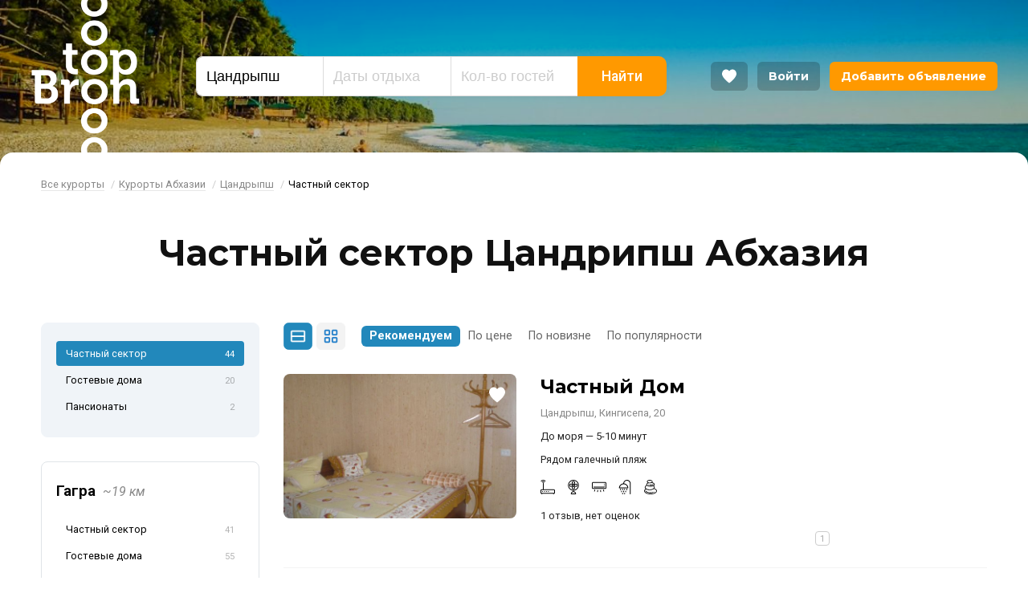

--- FILE ---
content_type: text/html; charset=UTF-8
request_url: https://bron-top.ru/otdyh-candrypsh/chastnyj-sektor/
body_size: 16972
content:
<!DOCTYPE html>	<html class="url-otdyh-candrypsh-chastnyj-sektor " lang="ru" prefix="og: http://ogp.me/ns#">
<head>
<meta charset="utf-8"/>
<meta http-equiv="X-UA-Compatible" content="IE=edge"/>
<meta name="viewport" content="width=device-width, initial-scale=1.0, maximum-scale=1, user-scalable=no, viewport-fit=cover"/>
<title>Частный сектор Цандрипш Абхазия — цены 2026 | Цандрипш частный сектор, снять комнату без посредник</title>
<meta name="description" content="В разделе Цандрипш частный сектор предложения снять комнату от владельцев с ценами₱ фото❏ прямыми контактами☎ Выбирайте и бронируйте для отдыха в 2026 году частный сектор в Цандрипше без посредников!"/>
<meta name="keywords" content="Цандрипш частный сектор"/>
<meta property="og:title" content="Частный сектор Цандрипш Абхазия — цены 2026 | Цандрипш частный сектор, снять комнату без посредник"/>
<meta property="og:description" content="В разделе Цандрипш частный сектор предложения снять комнату от владельцев с ценами₱ фото❏ прямыми контактами☎ Выбирайте и бронируйте для отдыха в 2026 году частный сектор в Цандрипше без посредников!"/>
<meta property="og:url" content="https://bron-top.ru/otdyh-candrypsh/chastnyj-sektor/"/>
<meta property="og:image" content="https://bron-top.ru/i/website-image.jpg"/>
<meta property="og:type" content="website"/>
<meta property="og:site_name" content="Бронь Топ"/>
<link rel="canonical" href="https://bron-top.ru/otdyh-candrypsh/chastnyj-sektor/"/>
<link rel="shortcut icon" href="https://bron-top.ru/favicon.ico"/>
<link rel="apple-touch-icon" sizes="180x180" href="https://bron-top.ru/i/website-icon.png"/>
<link rel="dns-prefetch" href="https://bron-top.ru">
<link rel="preconnect" href="https://fonts.gstatic.com" crossorigin>
<link href="https://fonts.googleapis.com/css?family=Montserrat:300,400,500,700|Roboto:300,400,400i,500,600,700&display=swap&subset=cyrillic-ext" rel="stylesheet">
<link rel="stylesheet" href="/css/app.1607021365.css" />
<meta name="yandex-verification" content="b3a4e472ac69d3dc"/>
<meta name="google-site-verification" content="oPZgloyBfp9iokT21DDO57NOk0_EIruGI-GU0CvBDXs"/>
</head>
<body>
<div id="svgicons">
<svg xmlns="http://www.w3.org/2000/svg" style="display: none">
<symbol id="arrow-left" viewBox="0 0 370.814 370.814">
<polygon points="292.92,24.848 268.781,0 77.895,185.401 268.781,370.814 292.92,345.961 127.638,185.401"/>
</symbol>
<symbol id="arrow-right" viewBox="0 0 478.448 478.448">
<polygon points="131.659,0 100.494,32.035 313.804,239.232 100.494,446.373 131.65,478.448 377.954,239.232"/>
</symbol>
<symbol id="header-favourite" viewBox="0 0 57.947 57.947">
<path d="M28.947,56.486c15.685-11.277,23.532-21.592,27.222-29.46c4.311-9.193,0.561-20.589-8.845-24.413 C36.268-1.88,28.947,8.486,28.947,8.486S21.678-1.907,10.623,2.588C1.217,6.412-2.533,17.808,1.778,27.001 C5.468,34.868,13.262,45.21,28.947,56.486z"/>
</symbol>
<symbol id="search-zoom" viewBox="0 0 250.313 250.313">
<path d="M244.186,214.604l-54.379-54.378c-0.289-0.289-0.628-0.491-0.93-0.76 c10.7-16.231,16.945-35.66,16.945-56.554C205.822,46.075,159.747,0,102.911,0S0,46.075,0,102.911 c0,56.835,46.074,102.911,102.91,102.911c20.895,0,40.323-6.245,56.554-16.945c0.269,0.301,0.47,0.64,0.759,0.929l54.38,54.38 c8.169,8.168,21.413,8.168,29.583,0C252.354,236.017,252.354,222.773,244.186,214.604z M102.911,170.146 c-37.134,0-67.236-30.102-67.236-67.235c0-37.134,30.103-67.236,67.236-67.236c37.132,0,67.235,30.103,67.235,67.236 C170.146,140.044,140.043,170.146,102.911,170.146z"/>
</symbol>
<symbol id="facebook" viewBox="0 0 512 512">
<path d="m512 256c0-141.382-114.619-256-256-256-141.382 0-256 114.618-256 256 0 141.381 114.618 256 256 256 141.381 0 256-114.619 256-256zm-488.727 0c0-128.535 104.192-232.727 232.727-232.727s232.727 104.192 232.727 232.727-104.192 232.727-232.727 232.727-232.727-104.192-232.727-232.727z"/>
<path d="m265.821 403.758v-147.758h48.756l7.704-48.965h-56.46v-24.553c0-12.777 4.189-24.972 22.528-24.972h36.654v-48.872h-52.038c-43.752 0-55.691 28.811-55.691 68.747v29.627h-30.022v48.988h30.022v147.758z"/>
</symbol>
<symbol id="twitter" viewBox="0 0 512 512">
<path d="m371.778 206.103c0-2.584-.047-5.144-.163-7.68 11.055-8.239 20.643-18.548 28.23-30.348-10.147 4.562-21.039 7.611-32.489 8.89 11.683-7.192 20.643-18.688 24.879-32.489-10.939 6.633-23.04 11.381-35.911 13.848-10.309-11.73-25.017-19.2-41.286-19.48-31.232-.512-56.553 25.88-56.553 58.95 0 4.701.489 9.263 1.466 13.661-47.034-3.026-88.715-27.509-116.596-64.419-4.864 8.844-7.657 19.177-7.657 30.255 0 20.946 9.984 39.564 25.158 50.548-9.286-.418-17.99-3.234-25.623-7.843v.768c0 29.278 19.503 53.807 45.382 59.532-4.748 1.349-9.752 2.048-14.895 2.025-3.654-.023-7.192-.419-10.636-1.164 7.191 23.994 28.091 41.519 52.829 42.1-19.363 16.058-43.753 25.646-70.237 25.577-4.562 0-9.076-.302-13.499-.861 25.042 17.175 54.761 27.182 86.714 27.182 104.007.024 160.887-90.507 160.887-169.052z"/>
<path d="m512 256c0-141.382-114.619-256-256-256-141.382 0-256 114.618-256 256 0 141.381 114.618 256 256 256 141.381 0 256-114.619 256-256zm-488.727 0c0-128.535 104.192-232.727 232.727-232.727s232.727 104.192 232.727 232.727-104.192 232.727-232.727 232.727-232.727-104.192-232.727-232.727z"/>
</symbol>
<symbol id="instagram" viewBox="0 0 512 512">
<path d="m512 256c0-141.382-114.619-256-256-256-141.382 0-256 114.618-256 256 0 141.381 114.618 256 256 256 141.381 0 256-114.619 256-256zm-488.727 0c0-128.535 104.192-232.727 232.727-232.727s232.727 104.192 232.727 232.727-104.192 232.727-232.727 232.727-232.727-104.192-232.727-232.727z"/>
<path d="m310.75 110h-109.5c-50.388 0-91.25 40.862-91.25 91.25v109.5c0 50.388 40.862 91.25 91.25 91.25h109.5c50.388 0 91.25-40.862 91.25-91.25v-109.5c0-50.388-40.862-91.25-91.25-91.25zm63.875 200.75c0 35.223-28.652 63.875-63.875 63.875h-109.5c-35.223 0-63.875-28.652-63.875-63.875v-109.5c0-35.223 28.652-63.875 63.875-63.875h109.5c35.223 0 63.875 28.652 63.875 63.875z"/>
<path d="m256 183c-40.314 0-73 32.686-73 73s32.686 73 73 73 73-32.686 73-73-32.686-73-73-73zm0 118.625c-25.148 0-45.625-20.477-45.625-45.625 0-25.167 20.477-45.625 45.625-45.625s45.625 20.458 45.625 45.625c0 25.148-20.477 45.625-45.625 45.625z"/>
<path d="m344.202 177.525c0 5.372-4.355 9.727-9.727 9.727s-9.727-4.355-9.727-9.727 4.355-9.727 9.727-9.727 9.727 4.355 9.727 9.727z"/>
</symbol>
<symbol id="vk" viewBox="0 0 512 512">
<path d="m512 256c0-141.382-114.619-256-256-256-141.382 0-256 114.618-256 256 0 141.381 114.618 256 256 256 141.381 0 256-114.619 256-256zm-488.727 0c0-128.535 104.192-232.727 232.727-232.727s232.727 104.192 232.727 232.727-104.192 232.727-232.727 232.727-232.727-104.192-232.727-232.727z"/>
<path d="m415.059 339.798c-.887-1.485-6.374-13.407-32.776-37.912-27.639-25.659-23.927-21.493 9.365-65.86 20.276-27.021 28.382-43.522 25.845-50.576-2.414-6.725-17.327-4.951-17.327-4.951l-49.586.289s-3.671-.495-6.415 1.134c-2.66 1.609-4.372 5.322-4.372 5.322s-7.859 20.915-18.337 38.695c-22.091 37.52-30.94 39.5-34.55 37.169-8.395-5.424-6.291-21.822-6.291-33.456 0-36.364 5.507-51.525-10.746-55.444-5.405-1.299-9.365-2.166-23.164-2.31-17.698-.186-32.693.062-41.171 4.208-5.651 2.764-10.003 8.931-7.343 9.282 3.28.433 10.706 2 14.645 7.363 5.095 6.91 4.909 22.463 4.909 22.463s2.929 42.8-6.827 48.121c-6.704 3.651-15.882-3.795-35.581-37.849-10.086-17.43-17.718-36.716-17.718-36.716s-1.465-3.589-4.084-5.507c-3.177-2.331-7.632-3.073-7.632-3.073l-47.152.289s-7.075.206-9.674 3.279c-2.31 2.743-.186 8.395-.186 8.395s36.922 86.363 78.711 129.906c38.345 39.912 81.867 37.293 81.867 37.293h19.719s5.961-.66 8.993-3.94c2.805-3.011 2.702-8.663 2.702-8.663s-.392-26.464 11.902-30.362c12.107-3.837 27.66 25.577 44.14 36.901 12.459 8.56 21.927 6.683 21.927 6.683l44.078-.619s23.061-1.423 12.129-19.554z"/>
</symbol>
<symbol id="comments" viewBox="0 0 512 512">
<path d="m481.157 21.59h-450.314c-17.007 0-30.843 13.837-30.843 30.844v308.434c0 17.007 13.836 30.843 30.843 30.843h152.089l57.461 90.137c3.399 5.336 9.284 8.562 15.607 8.562h.043c6.335-.012 12.22-3.269 15.607-8.624l56.857-90.075h152.65c17.007 0 30.843-13.836 30.843-30.843v-308.434c0-17.007-13.836-30.844-30.843-30.844zm-6.169 333.115h-156.684c-6.348 0-12.257 3.257-15.65 8.624l-46.728 74.03-47.24-74.098c-3.399-5.336-9.284-8.562-15.607-8.562h-156.067v-296.09h437.976z"/>
<path d="m400.964 107.952h-289.928c-10.221 0-18.506 8.284-18.506 18.506s8.284 18.506 18.506 18.506h289.928c10.221 0 18.506-8.285 18.506-18.506s-8.285-18.506-18.506-18.506z"/>
<path d="m400.964 188.145h-289.928c-10.221 0-18.506 8.284-18.506 18.506 0 10.221 8.284 18.506 18.506 18.506h289.928c10.221 0 18.506-8.285 18.506-18.506 0-10.222-8.285-18.506-18.506-18.506z"/>
<path d="m283.759 268.337h-172.723c-10.221 0-18.506 8.285-18.506 18.506s8.284 18.506 18.506 18.506h172.723c10.221 0 18.506-8.285 18.506-18.506s-8.284-18.506-18.506-18.506z"/>
</symbol>
<symbol id="views" viewBox="0 0 512 512">
<path d="m508.745 246.041c-4.574-6.257-113.557-153.206-252.748-153.206s-248.179 146.949-252.748 153.2c-4.332 5.936-4.332 13.987 0 19.923 4.569 6.257 113.557 153.206 252.748 153.206s248.174-146.95 252.748-153.201c4.338-5.935 4.338-13.992 0-19.922zm-252.748 139.365c-102.529 0-191.33-97.533-217.617-129.418 26.253-31.913 114.868-129.395 217.617-129.395 102.524 0 191.319 97.516 217.617 129.418-26.253 31.912-114.868 129.395-217.617 129.395z"/>
<path d="m255.997 154.725c-55.842 0-101.275 45.433-101.275 101.275s45.433 101.275 101.275 101.275 101.275-45.433 101.275-101.275-45.433-101.275-101.275-101.275zm0 168.791c-37.23 0-67.516-30.287-67.516-67.516s30.287-67.516 67.516-67.516 67.516 30.287 67.516 67.516-30.286 67.516-67.516 67.516z"/>
</symbol>
<symbol id="pin" viewBox="0 0 512 512">
<path d="m256 0c-122.36 0-221.907 95.521-221.907 212.935 0 159.348 203.604 290.745 212.277 296.26 2.937 1.872 6.28 2.805 9.63 2.805 3.344 0 6.693-.939 9.63-2.805 8.673-5.515 212.277-136.912 212.277-296.26 0-117.414-99.541-212.935-221.907-212.935zm-.006 472.392c-39.411-27.442-186.013-137.78-186.013-259.457 0-97.627 83.445-177.047 186.019-177.047s186.019 79.42 186.019 177.047c0 121.48-146.632 231.979-186.025 259.457z"/>
<path d="m256 97.501c-55.74 0-101.084 45.344-101.084 101.084 0 55.734 45.344 101.078 101.084 101.078s101.084-45.344 101.084-101.078c0-55.733-45.344-101.084-101.084-101.084zm0 166.269c-35.948 0-65.196-29.243-65.196-65.19 0-35.948 29.249-65.196 65.196-65.196 35.948 0 65.196 29.243 65.196 65.196 0 35.947-29.248 65.19-65.196 65.19z"/>
</symbol>
</svg>
</div>
<div id="top" class="page">
<style>
.header_background {
background-image: url('/f/places/59/tsandripsh2.jpg')
}
</style>
<header class="header" data-animate='{"Start": "0px", "End": "-300px", "FunctionName": "headerParallax"}'>
<div class="header_background"></div>
<div class="header_inner">
<div class="header_modules modules -line">
<div class="module small-4 xlarge-hide large-hide medium-hide small-show xsmall-show">
<a class="header_hamburger js-header_hamburger" aria-role="button" data-modal="modal-menu">
<ins></ins>
<ins></ins>
<ins></ins>
</a>
</div>
<div class="module large-2 small-3 small-order-2 small-text-center">
<div class="header_logo"><a href="/">Bron Top</a></div>
</div>
<div class="module large-6 medium-7 small-12 small-order-4 js-header-search small-hide xsmall-hide">
<div class="header_search">
<div class="search">
<form id="search-form" action="/search/" method="post">
<div class="search_fields">
<div class="search_field -place">
<label for="id396165"></label>
<input id="id396165" type="text" name="search_place" value="Цандрыпш" placeholder="Курорт" autocomplete="off"/>
<input type="hidden" name="search_place_id" value="59"/>
<input type="hidden" name="search_place_path" value="otdyh-candrypsh"/>
</div>
<div class="search_field -dates">
<label for="id870386"></label>
<input id="id870386" type="text" name="search_dates" placeholder="Даты отдыха" autocomplete="off" readonly/>
<input type="hidden" name="search_dates_values"/>
</div>
<div class="search_field -guests">
<label for="id912167"></label>
<input id="id912167" type="text" name="search_guests" value="" placeholder="Кол-во гостей" autocomplete="off"/>
</div>
<div class="search_field -button">
<button type="submit" class="search_field-button">Найти</button>
</div>
</div>
</form>
</div>
</div>
</div>
<div class="module large-4 medium-3 small-5 small-order-3">
<ul class="header_user">
<li class="xlarge-hide large-hide medium-hide small-show xsmall-show">
<a class="button -favourites js-header-search-button">
<svg class="svg-icon"><use xlink:href="#search-zoom"></use></svg>
</a>
</li>
<li>
<a class="button -favourites js-header-favourites" data-tooltip="Избранное" href="/favourites/">
<span></span>
<svg class="svg-icon"><use xlink:href="#header-favourite"></use></svg>
</a>
</li>
<li class="small-hide xsmall-hide"><a class="button" href="/login/">Войти</a></li>
<li class="small-hide xsmall-hide"><a class="button -add" href="/login/?from=/admin/hotels/">Добавить объявление</a></li>
</ul>
</div>
</div>
</div>
</header>
<div id="modal-menu" class="modal-content modal-menu effect-left">
<ul class="no-visited">
<li><a href="/resorts/">Все курорты</a></li>
<li><a href="/reviews/">Отзывы</a></li>
<li><a href="/login/?from=/admin/hotels/">Добавить объявление</a></li>
<li><a href="/login/">Войти</a></li>
</ul>
</div>
<main class="main">
<div class="block -breadcrumbs -first">
<div class="limiter">
<div class="breadcrumbs">
<ul class="xsmall-hide small-hide">
<li><a href="/">Все курорты</a>
<li><a href="/kurorty-abhazii/">Курорты Абхазии</a>
<li><a href="/otdyh-candrypsh/">Цандрыпш</a>
<li class="active">Частный сектор
</ul>
<ul class="medium-hide large-hide xlarge-hide">
<li><a href="/otdyh-candrypsh/">← Цандрыпш</a>
<li class="active">Частный сектор
</ul>
</div>
</div>
</div>
<div class="block is-appeared appear-zoom-in -delay-4">
<div class="limiter">
<div class="page-header">
<h1>Частный сектор Цандрипш Абхазия</h1>
</div>
</div>
</div>
<div class="block mt-20">
<div class="limiter">
<div class="modules">
<div class="module large-3 small-12">
<div class="catalog-sticky">
<div class="catalog-selector">
<ul>
<li class="active">
<a href="/otdyh-candrypsh/chastnyj-sektor/">Частный сектор<span>44</span></a>
</li>
<li >
<a href="/otdyh-candrypsh/gostevye-doma/">Гостевые дома<span>20</span></a>
</li>
<li >
<a href="/otdyh-candrypsh/pansionaty/">Пансионаты<span>2</span></a>
</li>
</ul>
</div>
<div class="catalog-selector -places small-hide xsmall-hide">
<h4><a href="/otdyh-gagra/">Гагра <i>~19 км</i></a></h4>
<ul>
<li>
<a href="/otdyh-gagra/chastnyj-sektor/">Частный сектор<span>41</span></a>
</li>
<li>
<a href="/otdyh-gagra/gostevye-doma/">Гостевые дома<span>55</span></a>
</li>
<li>
<a href="/otdyh-gagra/doma-pod-klyuch/">Дома под ключ<span>8</span></a>
</li>
<li>
<a href="/otdyh-gagra/oteli/">Отели<span>13</span></a>
</li>
<li>
<a href="/otdyh-gagra/gostinicy/">Гостиницы<span>2</span></a>
</li>
<li>
<a href="/otdyh-gagra/pansionaty/">Пансионаты<span>5</span></a>
</li>
<li>
<a href="/otdyh-gagra/kvartiry-posutochno/">Квартиры посуточно<span>35</span></a>
</li>
</ul>
</div>
<div class="catalog-selector -places small-hide xsmall-hide">
<h4><a href="/otdyh-alahadzy/">Алахадзы <i>~25 км</i></a></h4>
<ul>
<li>
<a href="/otdyh-alahadzy/chastnyj-sektor/">Частный сектор<span>35</span></a>
</li>
<li>
<a href="/otdyh-alahadzy/gostevye-doma/">Гостевые дома<span>18</span></a>
</li>
</ul>
</div>
<div class="catalog-selector -places small-hide xsmall-hide">
<h4><a href="/otdyh-picunda/">Пицунда <i>~32 км</i></a></h4>
<ul>
<li>
<a href="/otdyh-picunda/chastnyj-sektor/">Частный сектор<span>10</span></a>
</li>
<li>
<a href="/otdyh-picunda/gostevye-doma/">Гостевые дома<span>19</span></a>
</li>
<li>
<a href="/otdyh-picunda/oteli/">Отели<span>3</span></a>
</li>
<li>
<a href="/otdyh-picunda/gostinicy/">Гостиницы<span>1</span></a>
</li>
<li>
<a href="/otdyh-picunda/pansionaty/">Пансионаты<span>1</span></a>
</li>
<li>
<a href="/otdyh-picunda/kvartiry-posutochno/">Квартиры посуточно<span>15</span></a>
</li>
</ul>
</div>
<div class="catalog-selector -places small-hide xsmall-hide">
<h4><a href="/otdyh-gudauta/">Гудаута <i>~54 км</i></a></h4>
<ul>
<li>
<a href="/otdyh-gudauta/chastnyj-sektor/">Частный сектор<span>15</span></a>
</li>
<li>
<a href="/otdyh-gudauta/gostevye-doma/">Гостевые дома<span>16</span></a>
</li>
<li>
<a href="/otdyh-gudauta/gostinicy/">Гостиницы<span>3</span></a>
</li>
<li>
<a href="/otdyh-gudauta/bazy-otdyha/">Базы отдыха<span>1</span></a>
</li>
</ul>
</div>
<div class="catalog-selector -places small-hide xsmall-hide">
<h4><a href="/otdyh-novyj-afon/">Новый Афон <i>~68 км</i></a></h4>
<ul>
<li>
<a href="/otdyh-novyj-afon/chastnyj-sektor/">Частный сектор<span>37</span></a>
</li>
<li>
<a href="/otdyh-novyj-afon/gostevye-doma/">Гостевые дома<span>33</span></a>
</li>
<li>
<a href="/otdyh-novyj-afon/doma-pod-klyuch/">Дома под ключ<span>4</span></a>
</li>
<li>
<a href="/otdyh-novyj-afon/oteli/">Отели<span>2</span></a>
</li>
<li>
<a href="/otdyh-novyj-afon/pansionaty/">Пансионаты<span>2</span></a>
</li>
</ul>
</div>
<div class="catalog-selector -places small-hide xsmall-hide">
<h4><a href="/suhum-otdyh/">Сухум <i>~87 км</i></a></h4>
<ul>
<li>
<a href="/suhum-otdyh/chastnyj-sektor/">Частный сектор<span>16</span></a>
</li>
<li>
<a href="/suhum-otdyh/gostevye-doma/">Гостевые дома<span>31</span></a>
</li>
<li>
<a href="/suhum-otdyh/doma-pod-klyuch/">Дома под ключ<span>6</span></a>
</li>
<li>
<a href="/suhum-otdyh/oteli/">Отели<span>5</span></a>
</li>
<li>
<a href="/suhum-otdyh/gostinicy/">Гостиницы<span>1</span></a>
</li>
<li>
<a href="/suhum-otdyh/kvartiry-posutochno/">Квартиры посуточно<span>18</span></a>
</li>
</ul>
</div>
<div class="catalog-selector -places small-hide xsmall-hide">
<h4><a href="/ochamchira-otdyh/">Очамчира <i>~135 км</i></a></h4>
<ul>
<li>
<a href="/ochamchira-otdyh/doma-pod-klyuch/">Дома под ключ<span>1</span></a>
</li>
<li>
<a href="/ochamchira-otdyh/oteli/">Отели<span>1</span></a>
</li>
<li>
<a href="/ochamchira-otdyh/pansionaty/">Пансионаты<span>1</span></a>
</li>
</ul>
</div>
</div>
</div>
<div class="module large-9 small-12">
<div class="catalog-tools">
<div class="catalog-tools_view-switcher">
<a class="button catalog-tools_view-list js-switch-to-list active" onclick="changeView()"></a>
<a class="button catalog-tools_view-grid js-switch-to-grid " onclick="changeView()"></a>
</div>
<div class="catalog-tools_view-order">
<a class="active" href="/otdyh-candrypsh/chastnyj-sektor/">Рекомендуем</a>
<a class="" href="/otdyh-candrypsh/chastnyj-sektor/?order=price">По цене</a>
<a class="" href="/otdyh-candrypsh/chastnyj-sektor/?order=new">По новизне</a>
<a class="" href="/otdyh-candrypsh/chastnyj-sektor/?order=popular">По популярности</a>
</div>
</div>
<section id="id311987" class="catalog-list-items mt-30">
<ul>
<li>
<div id="catalog-22850" class="catalog-list-item" data-id="">
<div class="catalog-list-item-photo">
<a class="sync-hover" href="/hotel/22850/" target="_blank">
<img class="lazyload" src="/i/alpha.png"
data-src="/-/f/hotels/photos/22850/600x600q80/1-03297b.jpg"
alt="Частный Дом"/>
</a>
<div class="catalog-list-item-favourite js-catalog-favourite js-catalog-favourite-22850 " data-favourite-id="22850" ><a data-tooltip="Добавить в избранное"><svg x="0px" y="0px" viewBox="0 0 57.947 57.947"><g><path d="M28.947,56.486c15.685-11.277,23.532-21.592,27.222-29.46c4.311-9.193,0.561-20.589-8.845-24.413 C36.268-1.88,28.947,8.486,28.947,8.486S21.678-1.907,10.623,2.588C1.217,6.412-2.533,17.808,1.778,27.001 C5.468,34.868,13.262,45.21,28.947,56.486z"/></g></svg></a></div>
</div>
<div class="catalog-list-item-data">
<div class="catalog-list-item-title">
<a class="sync-hover" href="/hotel/22850/" target="_blank">Частный Дом </a>
</div>
<div class="modules">
<div class="module large-8 medium-12">
<div class="catalog-list-item-address">Цандрыпш, Кингисепа, 20</div>
<div class="catalog-list-item-description">До моря — 5-10 минут<br/></div>
<div class="catalog-list-item-description">Рядом галечный пляж</div>
<div class="catalog-list-item-services">
<ul>
<li><img src="/i/icons/wifi.svg" alt="Wi-Fi интернет" data-tooltip="Wi-Fi интернет"/></li>
<li><img src="/i/icons/fan.svg" alt="Вентилятор" data-tooltip="Вентилятор"/></li>
<li><img src="/i/icons/air-conditioner.svg" alt="Кондиционер" data-tooltip="Кондиционер"/></li>
<li><img src="/i/icons/shower.svg" alt="Душ" data-tooltip="Душ"/></li>
<li><img src="/i/icons/stones.svg" alt="Галечный пляж" data-tooltip="Галечный пляж"/></li>
</ul>
</div>
<div class="catalog-list-item-description">
1 отзыв,
нет оценок
</div>
<div class="catalog-list-item-counter">
<span></span>
</div>
</div>
</div>
</div>
</div>
<li>
<div id="catalog-20608" class="catalog-list-item" data-id="">
<div class="catalog-list-item-photo">
<a class="sync-hover" href="/hotel/20608/" target="_blank">
<img class="lazyload" src="/i/alpha.png"
data-src="/-/f/hotels/photos/20608/600x600q80/1-2263df.jpg"
alt="Частный сектор «У Елены» "/>
</a>
<div class="catalog-list-item-favourite js-catalog-favourite js-catalog-favourite-20608 " data-favourite-id="20608" ><a data-tooltip="Добавить в избранное"><svg x="0px" y="0px" viewBox="0 0 57.947 57.947"><g><path d="M28.947,56.486c15.685-11.277,23.532-21.592,27.222-29.46c4.311-9.193,0.561-20.589-8.845-24.413 C36.268-1.88,28.947,8.486,28.947,8.486S21.678-1.907,10.623,2.588C1.217,6.412-2.533,17.808,1.778,27.001 C5.468,34.868,13.262,45.21,28.947,56.486z"/></g></svg></a></div>
</div>
<div class="catalog-list-item-data">
<div class="catalog-list-item-title">
<a class="sync-hover" href="/hotel/20608/" target="_blank">Частный сектор «У Елены» </a>
</div>
<div class="modules">
<div class="module large-8 medium-12">
<div class="catalog-list-item-address">Цандрыпш, пер. Гулия, 6/а</div>
<div class="catalog-list-item-description">
5 отзывов,
нет оценок
</div>
<div class="catalog-list-item-counter">
<span></span>
</div>
</div>
</div>
</div>
</div>
<li>
<div id="catalog-23258" class="catalog-list-item" data-id="">
<div class="catalog-list-item-photo">
<a class="sync-hover" href="/hotel/23258/" target="_blank">
<img class="lazyload" src="/i/alpha.png"
data-src="/-/f/hotels/photos/23258/600x600q80/1-315aa3.jpg"
alt="Частный сектор «Отдых на море»"/>
</a>
<div class="catalog-list-item-favourite js-catalog-favourite js-catalog-favourite-23258 " data-favourite-id="23258" ><a data-tooltip="Добавить в избранное"><svg x="0px" y="0px" viewBox="0 0 57.947 57.947"><g><path d="M28.947,56.486c15.685-11.277,23.532-21.592,27.222-29.46c4.311-9.193,0.561-20.589-8.845-24.413 C36.268-1.88,28.947,8.486,28.947,8.486S21.678-1.907,10.623,2.588C1.217,6.412-2.533,17.808,1.778,27.001 C5.468,34.868,13.262,45.21,28.947,56.486z"/></g></svg></a></div>
</div>
<div class="catalog-list-item-data">
<div class="catalog-list-item-title">
<a class="sync-hover" href="/hotel/23258/" target="_blank">Частный сектор «Отдых на море» </a>
</div>
<div class="modules">
<div class="module large-8 medium-12">
<div class="catalog-list-item-address">Цандрыпш, Нагорная 26</div>
<div class="catalog-list-item-description">
1 отзыв,
нет оценок
</div>
<div class="catalog-list-item-counter">
<span></span>
</div>
</div>
</div>
</div>
</div>
<li>
<div id="catalog-25715" class="catalog-list-item" data-id="">
<div class="catalog-list-item-photo">
<a class="sync-hover" href="/hotel/25715/" target="_blank">
<img class="lazyload" src="/i/alpha.png"
data-src="/-/f/hotels/photos/25715/600x600q80/1-4037bc.jpg"
alt="Частный сектор на Приморской"/>
</a>
<div class="catalog-list-item-favourite js-catalog-favourite js-catalog-favourite-25715 " data-favourite-id="25715" ><a data-tooltip="Добавить в избранное"><svg x="0px" y="0px" viewBox="0 0 57.947 57.947"><g><path d="M28.947,56.486c15.685-11.277,23.532-21.592,27.222-29.46c4.311-9.193,0.561-20.589-8.845-24.413 C36.268-1.88,28.947,8.486,28.947,8.486S21.678-1.907,10.623,2.588C1.217,6.412-2.533,17.808,1.778,27.001 C5.468,34.868,13.262,45.21,28.947,56.486z"/></g></svg></a></div>
</div>
<div class="catalog-list-item-data">
<div class="catalog-list-item-title">
<a class="sync-hover" href="/hotel/25715/" target="_blank">Частный сектор на Приморской </a>
</div>
<div class="modules">
<div class="module large-8 medium-12">
<div class="catalog-list-item-address">Цандрыпш, Приморская, 53</div>
<div class="catalog-list-item-description">Рядом галечный пляж</div>
<div class="catalog-list-item-services">
<ul>
<li><img src="/i/icons/wifi.svg" alt="Wi-Fi интернет" data-tooltip="Wi-Fi интернет"/></li>
<li><img src="/i/icons/television.svg" alt="Телевизор" data-tooltip="Телевизор"/></li>
<li><img src="/i/icons/fan.svg" alt="Вентилятор" data-tooltip="Вентилятор"/></li>
<li><img src="/i/icons/air-conditioner.svg" alt="Кондиционер" data-tooltip="Кондиционер"/></li>
<li><img src="/i/icons/shower.svg" alt="Душ" data-tooltip="Душ"/></li>
<li><img src="/i/icons/microwave-oven.svg" alt="Микроволновка" data-tooltip="Микроволновка"/></li>
<li><img src="/i/icons/washing-machine.svg" alt="Стиральная машина" data-tooltip="Стиральная машина"/></li>
<li><img src="/i/icons/bbq.svg" alt="Мангал" data-tooltip="Мангал"/></li>
<li><img src="/i/icons/parking.svg" alt="Автостоянка" data-tooltip="Автостоянка"/></li>
<li><img src="/i/icons/tv.svg" alt="Спутниковое ТВ" data-tooltip="Спутниковое ТВ"/></li>
<li><img src="/i/icons/stones.svg" alt="Галечный пляж" data-tooltip="Галечный пляж"/></li>
</ul>
</div>
<div class="catalog-list-item-counter">
<span></span>
</div>
</div>
</div>
</div>
</div>
<li>
<div id="catalog-25716" class="catalog-list-item" data-id="">
<div class="catalog-list-item-photo">
<a class="sync-hover" href="/hotel/25716/" target="_blank">
<img class="lazyload" src="/i/alpha.png"
data-src="/-/f/hotels/photos/25716/600x600q80/1-446159.jpg"
alt="Частный сектор на Октябрьской"/>
</a>
<div class="catalog-list-item-favourite js-catalog-favourite js-catalog-favourite-25716 " data-favourite-id="25716" ><a data-tooltip="Добавить в избранное"><svg x="0px" y="0px" viewBox="0 0 57.947 57.947"><g><path d="M28.947,56.486c15.685-11.277,23.532-21.592,27.222-29.46c4.311-9.193,0.561-20.589-8.845-24.413 C36.268-1.88,28.947,8.486,28.947,8.486S21.678-1.907,10.623,2.588C1.217,6.412-2.533,17.808,1.778,27.001 C5.468,34.868,13.262,45.21,28.947,56.486z"/></g></svg></a></div>
</div>
<div class="catalog-list-item-data">
<div class="catalog-list-item-title">
<a class="sync-hover" href="/hotel/25716/" target="_blank">Частный сектор на Октябрьской </a>
</div>
<div class="modules">
<div class="module large-8 medium-12">
<div class="catalog-list-item-address">Цандрыпш, Октябрьская, 120</div>
<div class="catalog-list-item-description">До моря — менее 5 минут<br/></div>
<div class="catalog-list-item-description">Рядом галечный пляж</div>
<div class="catalog-list-item-services">
<ul>
<li><img src="/i/icons/wifi.svg" alt="Wi-Fi интернет" data-tooltip="Wi-Fi интернет"/></li>
<li><img src="/i/icons/television.svg" alt="Телевизор" data-tooltip="Телевизор"/></li>
<li><img src="/i/icons/air-conditioner.svg" alt="Кондиционер" data-tooltip="Кондиционер"/></li>
<li><img src="/i/icons/shower.svg" alt="Душ" data-tooltip="Душ"/></li>
<li><img src="/i/icons/microwave-oven.svg" alt="Микроволновка" data-tooltip="Микроволновка"/></li>
<li><img src="/i/icons/kettle.svg" alt="Электрочайник" data-tooltip="Электрочайник"/></li>
<li><img src="/i/icons/bbq.svg" alt="Мангал" data-tooltip="Мангал"/></li>
<li><img src="/i/icons/parking.svg" alt="Автостоянка" data-tooltip="Автостоянка"/></li>
<li><img src="/i/icons/tv.svg" alt="Спутниковое ТВ" data-tooltip="Спутниковое ТВ"/></li>
<li><img src="/i/icons/stones.svg" alt="Галечный пляж" data-tooltip="Галечный пляж"/></li>
</ul>
</div>
<div class="catalog-list-item-description">
1 отзыв,
нет оценок
</div>
<div class="catalog-list-item-counter">
<span></span>
</div>
</div>
</div>
</div>
</div>
<li>
<div id="catalog-25718" class="catalog-list-item" data-id="">
<div class="catalog-list-item-photo">
<a class="sync-hover" href="/hotel/25718/" target="_blank">
<img class="lazyload" src="/i/alpha.png"
data-src="/-/f/hotels/photos/25718/600x600q80/1-e2eefb.jpg"
alt="Частный сектор 4-й Октябрьский 7"/>
</a>
<div class="catalog-list-item-favourite js-catalog-favourite js-catalog-favourite-25718 " data-favourite-id="25718" ><a data-tooltip="Добавить в избранное"><svg x="0px" y="0px" viewBox="0 0 57.947 57.947"><g><path d="M28.947,56.486c15.685-11.277,23.532-21.592,27.222-29.46c4.311-9.193,0.561-20.589-8.845-24.413 C36.268-1.88,28.947,8.486,28.947,8.486S21.678-1.907,10.623,2.588C1.217,6.412-2.533,17.808,1.778,27.001 C5.468,34.868,13.262,45.21,28.947,56.486z"/></g></svg></a></div>
</div>
<div class="catalog-list-item-data">
<div class="catalog-list-item-title">
<a class="sync-hover" href="/hotel/25718/" target="_blank">Частный сектор 4-й Октябрьский 7 </a>
</div>
<div class="modules">
<div class="module large-8 medium-12">
<div class="catalog-list-item-address">Цандрыпш, пер. 4-й Октябрьский, 7</div>
<div class="catalog-list-item-description">До моря — 5-10 минут<br/></div>
<div class="catalog-list-item-description">Рядом галечный пляж</div>
<div class="catalog-list-item-services">
<ul>
<li><img src="/i/icons/wifi.svg" alt="Wi-Fi интернет" data-tooltip="Wi-Fi интернет"/></li>
<li><img src="/i/icons/television.svg" alt="Телевизор" data-tooltip="Телевизор"/></li>
<li><img src="/i/icons/fan.svg" alt="Вентилятор" data-tooltip="Вентилятор"/></li>
<li><img src="/i/icons/shower.svg" alt="Душ" data-tooltip="Душ"/></li>
<li><img src="/i/icons/microwave-oven.svg" alt="Микроволновка" data-tooltip="Микроволновка"/></li>
<li><img src="/i/icons/washing-machine.svg" alt="Стиральная машина" data-tooltip="Стиральная машина"/></li>
<li><img src="/i/icons/bbq.svg" alt="Мангал" data-tooltip="Мангал"/></li>
<li><img src="/i/icons/parking.svg" alt="Автостоянка" data-tooltip="Автостоянка"/></li>
<li><img src="/i/icons/tv.svg" alt="Спутниковое ТВ" data-tooltip="Спутниковое ТВ"/></li>
<li><img src="/i/icons/stones.svg" alt="Галечный пляж" data-tooltip="Галечный пляж"/></li>
</ul>
</div>
<div class="catalog-list-item-counter">
<span></span>
</div>
</div>
</div>
</div>
</div>
<li>
<div id="catalog-25749" class="catalog-list-item" data-id="">
<div class="catalog-list-item-photo">
<a class="sync-hover" href="/hotel/25749/" target="_blank">
<img class="lazyload" src="/i/alpha.png"
data-src="/-/f/hotels/photos/25749/600x600q80/1-ddec6b.jpg"
alt="Частный сектор «В гостях у Саркиса»"/>
</a>
<div class="catalog-list-item-favourite js-catalog-favourite js-catalog-favourite-25749 " data-favourite-id="25749" ><a data-tooltip="Добавить в избранное"><svg x="0px" y="0px" viewBox="0 0 57.947 57.947"><g><path d="M28.947,56.486c15.685-11.277,23.532-21.592,27.222-29.46c4.311-9.193,0.561-20.589-8.845-24.413 C36.268-1.88,28.947,8.486,28.947,8.486S21.678-1.907,10.623,2.588C1.217,6.412-2.533,17.808,1.778,27.001 C5.468,34.868,13.262,45.21,28.947,56.486z"/></g></svg></a></div>
</div>
<div class="catalog-list-item-data">
<div class="catalog-list-item-title">
<a class="sync-hover" href="/hotel/25749/" target="_blank">Частный сектор «В гостях у Саркиса» </a>
</div>
<div class="modules">
<div class="module large-8 medium-12">
<div class="catalog-list-item-address">Цандрыпш, Песочная, 146</div>
<div class="catalog-list-item-description">До моря — 5-10 минут<br/>До центра — 10-20 минут</div>
<div class="catalog-list-item-description">Рядом галечный пляж</div>
<div class="catalog-list-item-services">
<ul>
<li><img src="/i/icons/television.svg" alt="Телевизор" data-tooltip="Телевизор"/></li>
<li><img src="/i/icons/fan.svg" alt="Вентилятор" data-tooltip="Вентилятор"/></li>
<li><img src="/i/icons/shower.svg" alt="Душ" data-tooltip="Душ"/></li>
<li><img src="/i/icons/microwave-oven.svg" alt="Микроволновка" data-tooltip="Микроволновка"/></li>
<li><img src="/i/icons/washing-machine.svg" alt="Стиральная машина" data-tooltip="Стиральная машина"/></li>
<li><img src="/i/icons/bbq.svg" alt="Мангал" data-tooltip="Мангал"/></li>
<li><img src="/i/icons/parking.svg" alt="Автостоянка" data-tooltip="Автостоянка"/></li>
<li><img src="/i/icons/tv.svg" alt="Спутниковое ТВ" data-tooltip="Спутниковое ТВ"/></li>
<li><img src="/i/icons/bathhouse.svg" alt="Баня" data-tooltip="Баня"/></li>
<li><img src="/i/icons/stones.svg" alt="Галечный пляж" data-tooltip="Галечный пляж"/></li>
</ul>
</div>
<div class="catalog-list-item-description">
1 отзыв,
нет оценок
</div>
<div class="catalog-list-item-counter">
<span></span>
</div>
</div>
</div>
</div>
</div>
<li>
<div id="catalog-25750" class="catalog-list-item" data-id="">
<div class="catalog-list-item-photo">
<a class="sync-hover" href="/hotel/25750/" target="_blank">
<img class="lazyload" src="/i/alpha.png"
data-src="/-/f/hotels/photos/25750/600x600q80/1-eb3b53.jpg"
alt="Частный сектор на Нагорной"/>
</a>
<div class="catalog-list-item-favourite js-catalog-favourite js-catalog-favourite-25750 " data-favourite-id="25750" ><a data-tooltip="Добавить в избранное"><svg x="0px" y="0px" viewBox="0 0 57.947 57.947"><g><path d="M28.947,56.486c15.685-11.277,23.532-21.592,27.222-29.46c4.311-9.193,0.561-20.589-8.845-24.413 C36.268-1.88,28.947,8.486,28.947,8.486S21.678-1.907,10.623,2.588C1.217,6.412-2.533,17.808,1.778,27.001 C5.468,34.868,13.262,45.21,28.947,56.486z"/></g></svg></a></div>
</div>
<div class="catalog-list-item-data">
<div class="catalog-list-item-title">
<a class="sync-hover" href="/hotel/25750/" target="_blank">Частный сектор на Нагорной </a>
</div>
<div class="modules">
<div class="module large-8 medium-12">
<div class="catalog-list-item-address">Цандрыпш, Нагорная, 78</div>
<div class="catalog-list-item-description">До моря — 5-10 минут<br/>До центра — 10-20 минут</div>
<div class="catalog-list-item-description">Рядом галечный пляж</div>
<div class="catalog-list-item-services">
<ul>
<li><img src="/i/icons/wifi.svg" alt="Wi-Fi интернет" data-tooltip="Wi-Fi интернет"/></li>
<li><img src="/i/icons/television.svg" alt="Телевизор" data-tooltip="Телевизор"/></li>
<li><img src="/i/icons/fan.svg" alt="Вентилятор" data-tooltip="Вентилятор"/></li>
<li><img src="/i/icons/air-conditioner.svg" alt="Кондиционер" data-tooltip="Кондиционер"/></li>
<li><img src="/i/icons/shower.svg" alt="Душ" data-tooltip="Душ"/></li>
<li><img src="/i/icons/microwave-oven.svg" alt="Микроволновка" data-tooltip="Микроволновка"/></li>
<li><img src="/i/icons/kettle.svg" alt="Электрочайник" data-tooltip="Электрочайник"/></li>
<li><img src="/i/icons/balcony.svg" alt="Балкон" data-tooltip="Балкон"/></li>
<li><img src="/i/icons/bbq.svg" alt="Мангал" data-tooltip="Мангал"/></li>
<li><img src="/i/icons/parking.svg" alt="Автостоянка" data-tooltip="Автостоянка"/></li>
<li><img src="/i/icons/tv.svg" alt="Спутниковое ТВ" data-tooltip="Спутниковое ТВ"/></li>
<li><img src="/i/icons/playground.svg" alt="Детская площадка" data-tooltip="Детская площадка"/></li>
<li><img src="/i/icons/stones.svg" alt="Галечный пляж" data-tooltip="Галечный пляж"/></li>
</ul>
</div>
<div class="catalog-list-item-counter">
<span></span>
</div>
</div>
</div>
</div>
</div>
<li>
<div id="catalog-25751" class="catalog-list-item" data-id="">
<div class="catalog-list-item-photo">
<a class="sync-hover" href="/hotel/25751/" target="_blank">
<img class="lazyload" src="/i/alpha.png"
data-src="/-/f/hotels/photos/25751/600x600q80/1-5e0b1c.jpg"
alt="Частный сектор на Приморской"/>
</a>
<div class="catalog-list-item-favourite js-catalog-favourite js-catalog-favourite-25751 " data-favourite-id="25751" ><a data-tooltip="Добавить в избранное"><svg x="0px" y="0px" viewBox="0 0 57.947 57.947"><g><path d="M28.947,56.486c15.685-11.277,23.532-21.592,27.222-29.46c4.311-9.193,0.561-20.589-8.845-24.413 C36.268-1.88,28.947,8.486,28.947,8.486S21.678-1.907,10.623,2.588C1.217,6.412-2.533,17.808,1.778,27.001 C5.468,34.868,13.262,45.21,28.947,56.486z"/></g></svg></a></div>
</div>
<div class="catalog-list-item-data">
<div class="catalog-list-item-title">
<a class="sync-hover" href="/hotel/25751/" target="_blank">Частный сектор на Приморской </a>
</div>
<div class="modules">
<div class="module large-8 medium-12">
<div class="catalog-list-item-address">Цандрыпш, Приморская, 129-А</div>
<div class="catalog-list-item-description">До центра — 5-10 минут</div>
<div class="catalog-list-item-description">Рядом галечный пляж</div>
<div class="catalog-list-item-services">
<ul>
<li><img src="/i/icons/television.svg" alt="Телевизор" data-tooltip="Телевизор"/></li>
<li><img src="/i/icons/air-conditioner.svg" alt="Кондиционер" data-tooltip="Кондиционер"/></li>
<li><img src="/i/icons/shower.svg" alt="Душ" data-tooltip="Душ"/></li>
<li><img src="/i/icons/microwave-oven.svg" alt="Микроволновка" data-tooltip="Микроволновка"/></li>
<li><img src="/i/icons/washing-machine.svg" alt="Стиральная машина" data-tooltip="Стиральная машина"/></li>
<li><img src="/i/icons/bbq.svg" alt="Мангал" data-tooltip="Мангал"/></li>
<li><img src="/i/icons/parking.svg" alt="Автостоянка" data-tooltip="Автостоянка"/></li>
<li><img src="/i/icons/tv.svg" alt="Спутниковое ТВ" data-tooltip="Спутниковое ТВ"/></li>
<li><img src="/i/icons/stones.svg" alt="Галечный пляж" data-tooltip="Галечный пляж"/></li>
</ul>
</div>
<div class="catalog-list-item-counter">
<span></span>
</div>
</div>
</div>
</div>
</div>
<li>
<div id="catalog-25769" class="catalog-list-item" data-id="">
<div class="catalog-list-item-photo">
<a class="sync-hover" href="/hotel/25769/" target="_blank">
<img class="lazyload" src="/i/alpha.png"
data-src="/-/f/hotels/photos/25769/600x600q80/1-304de9.jpg"
alt="Частный сектор на Октябрьской"/>
</a>
<div class="catalog-list-item-favourite js-catalog-favourite js-catalog-favourite-25769 " data-favourite-id="25769" ><a data-tooltip="Добавить в избранное"><svg x="0px" y="0px" viewBox="0 0 57.947 57.947"><g><path d="M28.947,56.486c15.685-11.277,23.532-21.592,27.222-29.46c4.311-9.193,0.561-20.589-8.845-24.413 C36.268-1.88,28.947,8.486,28.947,8.486S21.678-1.907,10.623,2.588C1.217,6.412-2.533,17.808,1.778,27.001 C5.468,34.868,13.262,45.21,28.947,56.486z"/></g></svg></a></div>
</div>
<div class="catalog-list-item-data">
<div class="catalog-list-item-title">
<a class="sync-hover" href="/hotel/25769/" target="_blank">Частный сектор на Октябрьской </a>
</div>
<div class="modules">
<div class="module large-8 medium-12">
<div class="catalog-list-item-address">Цандрыпш, Октябрьская, 240</div>
<div class="catalog-list-item-description">До моря — менее 5 минут<br/></div>
<div class="catalog-list-item-description">Рядом галечный пляж</div>
<div class="catalog-list-item-services">
<ul>
<li><img src="/i/icons/wifi.svg" alt="Wi-Fi интернет" data-tooltip="Wi-Fi интернет"/></li>
<li><img src="/i/icons/television.svg" alt="Телевизор" data-tooltip="Телевизор"/></li>
<li><img src="/i/icons/fan.svg" alt="Вентилятор" data-tooltip="Вентилятор"/></li>
<li><img src="/i/icons/air-conditioner.svg" alt="Кондиционер" data-tooltip="Кондиционер"/></li>
<li><img src="/i/icons/shower.svg" alt="Душ" data-tooltip="Душ"/></li>
<li><img src="/i/icons/microwave-oven.svg" alt="Микроволновка" data-tooltip="Микроволновка"/></li>
<li><img src="/i/icons/kettle.svg" alt="Электрочайник" data-tooltip="Электрочайник"/></li>
<li><img src="/i/icons/washing-machine.svg" alt="Стиральная машина" data-tooltip="Стиральная машина"/></li>
<li><img src="/i/icons/parking.svg" alt="Автостоянка" data-tooltip="Автостоянка"/></li>
<li><img src="/i/icons/tv.svg" alt="Спутниковое ТВ" data-tooltip="Спутниковое ТВ"/></li>
<li><img src="/i/icons/stones.svg" alt="Галечный пляж" data-tooltip="Галечный пляж"/></li>
</ul>
</div>
<div class="catalog-list-item-counter">
<span></span>
</div>
</div>
</div>
</div>
</div>
<li>
<div id="catalog-25770" class="catalog-list-item" data-id="">
<div class="catalog-list-item-photo">
<a class="sync-hover" href="/hotel/25770/" target="_blank">
<img class="lazyload" src="/i/alpha.png"
data-src="/-/f/hotels/photos/25770/600x600q80/1-02862a.jpg"
alt="Частный сектор «Светлана»"/>
</a>
<div class="catalog-list-item-favourite js-catalog-favourite js-catalog-favourite-25770 " data-favourite-id="25770" ><a data-tooltip="Добавить в избранное"><svg x="0px" y="0px" viewBox="0 0 57.947 57.947"><g><path d="M28.947,56.486c15.685-11.277,23.532-21.592,27.222-29.46c4.311-9.193,0.561-20.589-8.845-24.413 C36.268-1.88,28.947,8.486,28.947,8.486S21.678-1.907,10.623,2.588C1.217,6.412-2.533,17.808,1.778,27.001 C5.468,34.868,13.262,45.21,28.947,56.486z"/></g></svg></a></div>
</div>
<div class="catalog-list-item-data">
<div class="catalog-list-item-title">
<a class="sync-hover" href="/hotel/25770/" target="_blank">Частный сектор «Светлана» </a>
</div>
<div class="modules">
<div class="module large-8 medium-12">
<div class="catalog-list-item-address">Цандрыпш, Чанба, 18</div>
<div class="catalog-list-item-description">До моря — менее 5 минут<br/>До центра — 5 минут на маршрутке</div>
<div class="catalog-list-item-description">Рядом галечный пляж</div>
<div class="catalog-list-item-services">
<ul>
<li><img src="/i/icons/wifi.svg" alt="Wi-Fi интернет" data-tooltip="Wi-Fi интернет"/></li>
<li><img src="/i/icons/television.svg" alt="Телевизор" data-tooltip="Телевизор"/></li>
<li><img src="/i/icons/fan.svg" alt="Вентилятор" data-tooltip="Вентилятор"/></li>
<li><img src="/i/icons/air-conditioner.svg" alt="Кондиционер" data-tooltip="Кондиционер"/></li>
<li><img src="/i/icons/shower.svg" alt="Душ" data-tooltip="Душ"/></li>
<li><img src="/i/icons/bbq.svg" alt="Мангал" data-tooltip="Мангал"/></li>
<li><img src="/i/icons/parking.svg" alt="Автостоянка" data-tooltip="Автостоянка"/></li>
<li><img src="/i/icons/tv.svg" alt="Спутниковое ТВ" data-tooltip="Спутниковое ТВ"/></li>
<li><img src="/i/icons/stones.svg" alt="Галечный пляж" data-tooltip="Галечный пляж"/></li>
</ul>
</div>
<div class="catalog-list-item-counter">
<span></span>
</div>
</div>
</div>
</div>
</div>
<li>
<div id="catalog-25772" class="catalog-list-item" data-id="">
<div class="catalog-list-item-photo">
<a class="sync-hover" href="/hotel/25772/" target="_blank">
<img class="lazyload" src="/i/alpha.png"
data-src="/-/f/hotels/photos/25772/600x600q80/1-f95bf9.jpg"
alt="Частный сектор «У Нателлы»"/>
</a>
<div class="catalog-list-item-favourite js-catalog-favourite js-catalog-favourite-25772 " data-favourite-id="25772" ><a data-tooltip="Добавить в избранное"><svg x="0px" y="0px" viewBox="0 0 57.947 57.947"><g><path d="M28.947,56.486c15.685-11.277,23.532-21.592,27.222-29.46c4.311-9.193,0.561-20.589-8.845-24.413 C36.268-1.88,28.947,8.486,28.947,8.486S21.678-1.907,10.623,2.588C1.217,6.412-2.533,17.808,1.778,27.001 C5.468,34.868,13.262,45.21,28.947,56.486z"/></g></svg></a></div>
</div>
<div class="catalog-list-item-data">
<div class="catalog-list-item-title">
<a class="sync-hover" href="/hotel/25772/" target="_blank">Частный сектор «У Нателлы» </a>
</div>
<div class="modules">
<div class="module large-8 medium-12">
<div class="catalog-list-item-address">Цандрыпш, Шаумяна, 10</div>
<div class="catalog-list-item-description">До моря — менее 5 минут<br/>До центра — 10-20 минут</div>
<div class="catalog-list-item-description">Рядом галечный пляж</div>
<div class="catalog-list-item-services">
<ul>
<li><img src="/i/icons/wifi.svg" alt="Wi-Fi интернет" data-tooltip="Wi-Fi интернет"/></li>
<li><img src="/i/icons/television.svg" alt="Телевизор" data-tooltip="Телевизор"/></li>
<li><img src="/i/icons/fan.svg" alt="Вентилятор" data-tooltip="Вентилятор"/></li>
<li><img src="/i/icons/air-conditioner.svg" alt="Кондиционер" data-tooltip="Кондиционер"/></li>
<li><img src="/i/icons/shower.svg" alt="Душ" data-tooltip="Душ"/></li>
<li><img src="/i/icons/microwave-oven.svg" alt="Микроволновка" data-tooltip="Микроволновка"/></li>
<li><img src="/i/icons/kettle.svg" alt="Электрочайник" data-tooltip="Электрочайник"/></li>
<li><img src="/i/icons/washing-machine.svg" alt="Стиральная машина" data-tooltip="Стиральная машина"/></li>
<li><img src="/i/icons/bbq.svg" alt="Мангал" data-tooltip="Мангал"/></li>
<li><img src="/i/icons/parking.svg" alt="Автостоянка" data-tooltip="Автостоянка"/></li>
<li><img src="/i/icons/tv.svg" alt="Спутниковое ТВ" data-tooltip="Спутниковое ТВ"/></li>
<li><img src="/i/icons/stones.svg" alt="Галечный пляж" data-tooltip="Галечный пляж"/></li>
</ul>
</div>
<div class="catalog-list-item-description">
2 отзыва,
нет оценок
</div>
<div class="catalog-list-item-counter">
<span></span>
</div>
</div>
</div>
</div>
</div>
<li>
<div id="catalog-25798" class="catalog-list-item" data-id="">
<div class="catalog-list-item-photo">
<a class="sync-hover" href="/hotel/25798/" target="_blank">
<img class="lazyload" src="/i/alpha.png"
data-src="/-/f/hotels/photos/25798/600x600q80/1-78942b.jpg"
alt="Частный сектор «У Анжелы»"/>
</a>
<div class="catalog-list-item-favourite js-catalog-favourite js-catalog-favourite-25798 " data-favourite-id="25798" ><a data-tooltip="Добавить в избранное"><svg x="0px" y="0px" viewBox="0 0 57.947 57.947"><g><path d="M28.947,56.486c15.685-11.277,23.532-21.592,27.222-29.46c4.311-9.193,0.561-20.589-8.845-24.413 C36.268-1.88,28.947,8.486,28.947,8.486S21.678-1.907,10.623,2.588C1.217,6.412-2.533,17.808,1.778,27.001 C5.468,34.868,13.262,45.21,28.947,56.486z"/></g></svg></a></div>
</div>
<div class="catalog-list-item-data">
<div class="catalog-list-item-title">
<a class="sync-hover" href="/hotel/25798/" target="_blank">Частный сектор «У Анжелы» </a>
</div>
<div class="modules">
<div class="module large-8 medium-12">
<div class="catalog-list-item-address">Цандрыпш, Чанба, 14</div>
<div class="catalog-list-item-description">До моря — менее 5 минут<br/>До центра — 5 минут на маршрутке</div>
<div class="catalog-list-item-description">Рядом галечный пляж</div>
<div class="catalog-list-item-services">
<ul>
<li><img src="/i/icons/wifi.svg" alt="Wi-Fi интернет" data-tooltip="Wi-Fi интернет"/></li>
<li><img src="/i/icons/fan.svg" alt="Вентилятор" data-tooltip="Вентилятор"/></li>
<li><img src="/i/icons/shower.svg" alt="Душ" data-tooltip="Душ"/></li>
<li><img src="/i/icons/bbq.svg" alt="Мангал" data-tooltip="Мангал"/></li>
<li><img src="/i/icons/parking.svg" alt="Автостоянка" data-tooltip="Автостоянка"/></li>
<li><img src="/i/icons/stones.svg" alt="Галечный пляж" data-tooltip="Галечный пляж"/></li>
</ul>
</div>
<div class="catalog-list-item-counter">
<span></span>
</div>
</div>
</div>
</div>
</div>
<li>
<div id="catalog-25799" class="catalog-list-item" data-id="">
<div class="catalog-list-item-photo">
<a class="sync-hover" href="/hotel/25799/" target="_blank">
<img class="lazyload" src="/i/alpha.png"
data-src="/-/f/hotels/photos/25799/600x600q80/1-eaa1b6.jpg"
alt="Частный сектор «Мануш»"/>
</a>
<div class="catalog-list-item-favourite js-catalog-favourite js-catalog-favourite-25799 " data-favourite-id="25799" ><a data-tooltip="Добавить в избранное"><svg x="0px" y="0px" viewBox="0 0 57.947 57.947"><g><path d="M28.947,56.486c15.685-11.277,23.532-21.592,27.222-29.46c4.311-9.193,0.561-20.589-8.845-24.413 C36.268-1.88,28.947,8.486,28.947,8.486S21.678-1.907,10.623,2.588C1.217,6.412-2.533,17.808,1.778,27.001 C5.468,34.868,13.262,45.21,28.947,56.486z"/></g></svg></a></div>
</div>
<div class="catalog-list-item-data">
<div class="catalog-list-item-title">
<a class="sync-hover" href="/hotel/25799/" target="_blank">Частный сектор «Мануш» </a>
</div>
<div class="modules">
<div class="module large-8 medium-12">
<div class="catalog-list-item-address">Цандрыпш, Хашупсинская, 16</div>
<div class="catalog-list-item-description">До моря — 5-10 минут<br/>До центра — 5-10 минут</div>
<div class="catalog-list-item-description">Рядом галечный пляж</div>
<div class="catalog-list-item-services">
<ul>
<li><img src="/i/icons/air-conditioner.svg" alt="Кондиционер" data-tooltip="Кондиционер"/></li>
<li><img src="/i/icons/shower.svg" alt="Душ" data-tooltip="Душ"/></li>
<li><img src="/i/icons/microwave-oven.svg" alt="Микроволновка" data-tooltip="Микроволновка"/></li>
<li><img src="/i/icons/washing-machine.svg" alt="Стиральная машина" data-tooltip="Стиральная машина"/></li>
<li><img src="/i/icons/bbq.svg" alt="Мангал" data-tooltip="Мангал"/></li>
<li><img src="/i/icons/parking.svg" alt="Автостоянка" data-tooltip="Автостоянка"/></li>
<li><img src="/i/icons/food.svg" alt="Питание" data-tooltip="Питание"/></li>
<li><img src="/i/icons/stones.svg" alt="Галечный пляж" data-tooltip="Галечный пляж"/></li>
</ul>
</div>
<div class="catalog-list-item-counter">
<span></span>
</div>
</div>
</div>
</div>
</div>
<li>
<div id="catalog-25800" class="catalog-list-item" data-id="">
<div class="catalog-list-item-photo">
<a class="sync-hover" href="/hotel/25800/" target="_blank">
<img class="lazyload" src="/i/alpha.png"
data-src="/-/f/hotels/photos/25800/600x600q80/1-275fa5.jpg"
alt="Частный сектор на Нагорной 74"/>
</a>
<div class="catalog-list-item-favourite js-catalog-favourite js-catalog-favourite-25800 " data-favourite-id="25800" ><a data-tooltip="Добавить в избранное"><svg x="0px" y="0px" viewBox="0 0 57.947 57.947"><g><path d="M28.947,56.486c15.685-11.277,23.532-21.592,27.222-29.46c4.311-9.193,0.561-20.589-8.845-24.413 C36.268-1.88,28.947,8.486,28.947,8.486S21.678-1.907,10.623,2.588C1.217,6.412-2.533,17.808,1.778,27.001 C5.468,34.868,13.262,45.21,28.947,56.486z"/></g></svg></a></div>
</div>
<div class="catalog-list-item-data">
<div class="catalog-list-item-title">
<a class="sync-hover" href="/hotel/25800/" target="_blank">Частный сектор на Нагорной 74 </a>
</div>
<div class="modules">
<div class="module large-8 medium-12">
<div class="catalog-list-item-address">Цандрыпш, Нагорная, 74</div>
<div class="catalog-list-item-description">До моря — 5-10 минут<br/>До центра — 5-10 минут</div>
<div class="catalog-list-item-description">Рядом галечный пляж</div>
<div class="catalog-list-item-services">
<ul>
<li><img src="/i/icons/wifi.svg" alt="Wi-Fi интернет" data-tooltip="Wi-Fi интернет"/></li>
<li><img src="/i/icons/television.svg" alt="Телевизор" data-tooltip="Телевизор"/></li>
<li><img src="/i/icons/air-conditioner.svg" alt="Кондиционер" data-tooltip="Кондиционер"/></li>
<li><img src="/i/icons/shower.svg" alt="Душ" data-tooltip="Душ"/></li>
<li><img src="/i/icons/microwave-oven.svg" alt="Микроволновка" data-tooltip="Микроволновка"/></li>
<li><img src="/i/icons/kettle.svg" alt="Электрочайник" data-tooltip="Электрочайник"/></li>
<li><img src="/i/icons/washing-machine.svg" alt="Стиральная машина" data-tooltip="Стиральная машина"/></li>
<li><img src="/i/icons/bbq.svg" alt="Мангал" data-tooltip="Мангал"/></li>
<li><img src="/i/icons/parking.svg" alt="Автостоянка" data-tooltip="Автостоянка"/></li>
<li><img src="/i/icons/tv.svg" alt="Спутниковое ТВ" data-tooltip="Спутниковое ТВ"/></li>
<li><img src="/i/icons/stones.svg" alt="Галечный пляж" data-tooltip="Галечный пляж"/></li>
</ul>
</div>
<div class="catalog-list-item-counter">
<span></span>
</div>
</div>
</div>
</div>
</div>
<li>
<div id="catalog-25818" class="catalog-list-item" data-id="">
<div class="catalog-list-item-photo">
<a class="sync-hover" href="/hotel/25818/" target="_blank">
<img class="lazyload" src="/i/alpha.png"
data-src="/-/f/hotels/photos/25818/600x600q80/1-51e757.jpg"
alt="Частный сектор на Нагорной 48"/>
</a>
<div class="catalog-list-item-favourite js-catalog-favourite js-catalog-favourite-25818 " data-favourite-id="25818" ><a data-tooltip="Добавить в избранное"><svg x="0px" y="0px" viewBox="0 0 57.947 57.947"><g><path d="M28.947,56.486c15.685-11.277,23.532-21.592,27.222-29.46c4.311-9.193,0.561-20.589-8.845-24.413 C36.268-1.88,28.947,8.486,28.947,8.486S21.678-1.907,10.623,2.588C1.217,6.412-2.533,17.808,1.778,27.001 C5.468,34.868,13.262,45.21,28.947,56.486z"/></g></svg></a></div>
</div>
<div class="catalog-list-item-data">
<div class="catalog-list-item-title">
<a class="sync-hover" href="/hotel/25818/" target="_blank">Частный сектор на Нагорной 48 </a>
</div>
<div class="modules">
<div class="module large-8 medium-12">
<div class="catalog-list-item-address">Цандрыпш, Нагорная, 48</div>
<div class="catalog-list-item-description">До моря — 5-10 минут<br/>До центра — более 20 минут</div>
<div class="catalog-list-item-description">Рядом галечный пляж</div>
<div class="catalog-list-item-services">
<ul>
<li><img src="/i/icons/wifi.svg" alt="Wi-Fi интернет" data-tooltip="Wi-Fi интернет"/></li>
<li><img src="/i/icons/television.svg" alt="Телевизор" data-tooltip="Телевизор"/></li>
<li><img src="/i/icons/air-conditioner.svg" alt="Кондиционер" data-tooltip="Кондиционер"/></li>
<li><img src="/i/icons/shower.svg" alt="Душ" data-tooltip="Душ"/></li>
<li><img src="/i/icons/microwave-oven.svg" alt="Микроволновка" data-tooltip="Микроволновка"/></li>
<li><img src="/i/icons/kettle.svg" alt="Электрочайник" data-tooltip="Электрочайник"/></li>
<li><img src="/i/icons/washing-machine.svg" alt="Стиральная машина" data-tooltip="Стиральная машина"/></li>
<li><img src="/i/icons/bbq.svg" alt="Мангал" data-tooltip="Мангал"/></li>
<li><img src="/i/icons/parking.svg" alt="Автостоянка" data-tooltip="Автостоянка"/></li>
<li><img src="/i/icons/tv.svg" alt="Спутниковое ТВ" data-tooltip="Спутниковое ТВ"/></li>
<li><img src="/i/icons/playground.svg" alt="Детская площадка" data-tooltip="Детская площадка"/></li>
<li><img src="/i/icons/stones.svg" alt="Галечный пляж" data-tooltip="Галечный пляж"/></li>
</ul>
</div>
<div class="catalog-list-item-counter">
<span></span>
</div>
</div>
</div>
</div>
</div>
<li>
<div id="catalog-25820" class="catalog-list-item" data-id="">
<div class="catalog-list-item-photo">
<a class="sync-hover" href="/hotel/25820/" target="_blank">
<img class="lazyload" src="/i/alpha.png"
data-src="/-/f/hotels/photos/25820/600x600q80/1-d531dd.jpg"
alt="Частный сектор на Нагорной 82"/>
</a>
<div class="catalog-list-item-favourite js-catalog-favourite js-catalog-favourite-25820 " data-favourite-id="25820" ><a data-tooltip="Добавить в избранное"><svg x="0px" y="0px" viewBox="0 0 57.947 57.947"><g><path d="M28.947,56.486c15.685-11.277,23.532-21.592,27.222-29.46c4.311-9.193,0.561-20.589-8.845-24.413 C36.268-1.88,28.947,8.486,28.947,8.486S21.678-1.907,10.623,2.588C1.217,6.412-2.533,17.808,1.778,27.001 C5.468,34.868,13.262,45.21,28.947,56.486z"/></g></svg></a></div>
</div>
<div class="catalog-list-item-data">
<div class="catalog-list-item-title">
<a class="sync-hover" href="/hotel/25820/" target="_blank">Частный сектор на Нагорной 82 </a>
</div>
<div class="modules">
<div class="module large-8 medium-12">
<div class="catalog-list-item-address">Цандрыпш, Нагорная, 82</div>
<div class="catalog-list-item-description">До моря — 5-10 минут<br/></div>
<div class="catalog-list-item-description">Рядом галечный пляж</div>
<div class="catalog-list-item-services">
<ul>
<li><img src="/i/icons/wifi.svg" alt="Wi-Fi интернет" data-tooltip="Wi-Fi интернет"/></li>
<li><img src="/i/icons/television.svg" alt="Телевизор" data-tooltip="Телевизор"/></li>
<li><img src="/i/icons/fan.svg" alt="Вентилятор" data-tooltip="Вентилятор"/></li>
<li><img src="/i/icons/air-conditioner.svg" alt="Кондиционер" data-tooltip="Кондиционер"/></li>
<li><img src="/i/icons/shower.svg" alt="Душ" data-tooltip="Душ"/></li>
<li><img src="/i/icons/microwave-oven.svg" alt="Микроволновка" data-tooltip="Микроволновка"/></li>
<li><img src="/i/icons/kettle.svg" alt="Электрочайник" data-tooltip="Электрочайник"/></li>
<li><img src="/i/icons/washing-machine.svg" alt="Стиральная машина" data-tooltip="Стиральная машина"/></li>
<li><img src="/i/icons/bbq.svg" alt="Мангал" data-tooltip="Мангал"/></li>
<li><img src="/i/icons/parking.svg" alt="Автостоянка" data-tooltip="Автостоянка"/></li>
<li><img src="/i/icons/tv.svg" alt="Спутниковое ТВ" data-tooltip="Спутниковое ТВ"/></li>
<li><img src="/i/icons/stones.svg" alt="Галечный пляж" data-tooltip="Галечный пляж"/></li>
</ul>
</div>
<div class="catalog-list-item-counter">
<span></span>
</div>
</div>
</div>
</div>
</div>
<li>
<div id="catalog-25821" class="catalog-list-item" data-id="">
<div class="catalog-list-item-photo">
<a class="sync-hover" href="/hotel/25821/" target="_blank">
<img class="lazyload" src="/i/alpha.png"
data-src="/-/f/hotels/photos/25821/600x600q80/1-a48931.jpg"
alt="Частный сектор на Хашупсинской 5"/>
</a>
<div class="catalog-list-item-favourite js-catalog-favourite js-catalog-favourite-25821 " data-favourite-id="25821" ><a data-tooltip="Добавить в избранное"><svg x="0px" y="0px" viewBox="0 0 57.947 57.947"><g><path d="M28.947,56.486c15.685-11.277,23.532-21.592,27.222-29.46c4.311-9.193,0.561-20.589-8.845-24.413 C36.268-1.88,28.947,8.486,28.947,8.486S21.678-1.907,10.623,2.588C1.217,6.412-2.533,17.808,1.778,27.001 C5.468,34.868,13.262,45.21,28.947,56.486z"/></g></svg></a></div>
</div>
<div class="catalog-list-item-data">
<div class="catalog-list-item-title">
<a class="sync-hover" href="/hotel/25821/" target="_blank">Частный сектор на Хашупсинской 5 </a>
</div>
<div class="modules">
<div class="module large-8 medium-12">
<div class="catalog-list-item-address">Цандрыпш, Хашупсинская, 5</div>
<div class="catalog-list-item-description">До моря — 5-10 минут<br/>До центра — менее 5 минут</div>
<div class="catalog-list-item-description">Рядом галечный пляж</div>
<div class="catalog-list-item-services">
<ul>
<li><img src="/i/icons/television.svg" alt="Телевизор" data-tooltip="Телевизор"/></li>
<li><img src="/i/icons/fan.svg" alt="Вентилятор" data-tooltip="Вентилятор"/></li>
<li><img src="/i/icons/shower.svg" alt="Душ" data-tooltip="Душ"/></li>
<li><img src="/i/icons/microwave-oven.svg" alt="Микроволновка" data-tooltip="Микроволновка"/></li>
<li><img src="/i/icons/bbq.svg" alt="Мангал" data-tooltip="Мангал"/></li>
<li><img src="/i/icons/parking.svg" alt="Автостоянка" data-tooltip="Автостоянка"/></li>
<li><img src="/i/icons/tv.svg" alt="Спутниковое ТВ" data-tooltip="Спутниковое ТВ"/></li>
<li><img src="/i/icons/stones.svg" alt="Галечный пляж" data-tooltip="Галечный пляж"/></li>
</ul>
</div>
<div class="catalog-list-item-counter">
<span></span>
</div>
</div>
</div>
</div>
</div>
<li>
<div id="catalog-25839" class="catalog-list-item" data-id="">
<div class="catalog-list-item-photo">
<a class="sync-hover" href="/hotel/25839/" target="_blank">
<img class="lazyload" src="/i/alpha.png"
data-src="/-/f/hotels/photos/25839/600x600q80/1-fc78e5.jpg"
alt="Частный сектор на Партизанской 64"/>
</a>
<div class="catalog-list-item-favourite js-catalog-favourite js-catalog-favourite-25839 " data-favourite-id="25839" ><a data-tooltip="Добавить в избранное"><svg x="0px" y="0px" viewBox="0 0 57.947 57.947"><g><path d="M28.947,56.486c15.685-11.277,23.532-21.592,27.222-29.46c4.311-9.193,0.561-20.589-8.845-24.413 C36.268-1.88,28.947,8.486,28.947,8.486S21.678-1.907,10.623,2.588C1.217,6.412-2.533,17.808,1.778,27.001 C5.468,34.868,13.262,45.21,28.947,56.486z"/></g></svg></a></div>
</div>
<div class="catalog-list-item-data">
<div class="catalog-list-item-title">
<a class="sync-hover" href="/hotel/25839/" target="_blank">Частный сектор на Партизанской 64 </a>
</div>
<div class="modules">
<div class="module large-8 medium-12">
<div class="catalog-list-item-address">Цандрыпш, Партизанская, 64</div>
<div class="catalog-list-item-description">До моря — 10-20 минут<br/>До центра — 10-20 минут</div>
<div class="catalog-list-item-description">Рядом галечный пляж</div>
<div class="catalog-list-item-services">
<ul>
<li><img src="/i/icons/television.svg" alt="Телевизор" data-tooltip="Телевизор"/></li>
<li><img src="/i/icons/fan.svg" alt="Вентилятор" data-tooltip="Вентилятор"/></li>
<li><img src="/i/icons/shower.svg" alt="Душ" data-tooltip="Душ"/></li>
<li><img src="/i/icons/microwave-oven.svg" alt="Микроволновка" data-tooltip="Микроволновка"/></li>
<li><img src="/i/icons/bbq.svg" alt="Мангал" data-tooltip="Мангал"/></li>
<li><img src="/i/icons/parking.svg" alt="Автостоянка" data-tooltip="Автостоянка"/></li>
<li><img src="/i/icons/tv.svg" alt="Спутниковое ТВ" data-tooltip="Спутниковое ТВ"/></li>
<li><img src="/i/icons/food.svg" alt="Питание" data-tooltip="Питание"/></li>
<li><img src="/i/icons/stones.svg" alt="Галечный пляж" data-tooltip="Галечный пляж"/></li>
</ul>
</div>
<div class="catalog-list-item-counter">
<span></span>
</div>
</div>
</div>
</div>
</div>
<li>
<div id="catalog-25840" class="catalog-list-item" data-id="">
<div class="catalog-list-item-photo">
<a class="sync-hover" href="/hotel/25840/" target="_blank">
<img class="lazyload" src="/i/alpha.png"
data-src="/-/f/hotels/photos/25840/600x600q80/1-dc2ef0.jpg"
alt="Частный сектор на Нагорной"/>
</a>
<div class="catalog-list-item-favourite js-catalog-favourite js-catalog-favourite-25840 " data-favourite-id="25840" ><a data-tooltip="Добавить в избранное"><svg x="0px" y="0px" viewBox="0 0 57.947 57.947"><g><path d="M28.947,56.486c15.685-11.277,23.532-21.592,27.222-29.46c4.311-9.193,0.561-20.589-8.845-24.413 C36.268-1.88,28.947,8.486,28.947,8.486S21.678-1.907,10.623,2.588C1.217,6.412-2.533,17.808,1.778,27.001 C5.468,34.868,13.262,45.21,28.947,56.486z"/></g></svg></a></div>
</div>
<div class="catalog-list-item-data">
<div class="catalog-list-item-title">
<a class="sync-hover" href="/hotel/25840/" target="_blank">Частный сектор на Нагорной </a>
</div>
<div class="modules">
<div class="module large-8 medium-12">
<div class="catalog-list-item-address">Цандрыпш, Нагорная, 60-А</div>
<div class="catalog-list-item-description">До моря — 5-10 минут<br/></div>
<div class="catalog-list-item-description">Рядом галечный пляж</div>
<div class="catalog-list-item-services">
<ul>
<li><img src="/i/icons/wifi.svg" alt="Wi-Fi интернет" data-tooltip="Wi-Fi интернет"/></li>
<li><img src="/i/icons/television.svg" alt="Телевизор" data-tooltip="Телевизор"/></li>
<li><img src="/i/icons/fan.svg" alt="Вентилятор" data-tooltip="Вентилятор"/></li>
<li><img src="/i/icons/air-conditioner.svg" alt="Кондиционер" data-tooltip="Кондиционер"/></li>
<li><img src="/i/icons/shower.svg" alt="Душ" data-tooltip="Душ"/></li>
<li><img src="/i/icons/washing-machine.svg" alt="Стиральная машина" data-tooltip="Стиральная машина"/></li>
<li><img src="/i/icons/bbq.svg" alt="Мангал" data-tooltip="Мангал"/></li>
<li><img src="/i/icons/parking.svg" alt="Автостоянка" data-tooltip="Автостоянка"/></li>
<li><img src="/i/icons/tv.svg" alt="Спутниковое ТВ" data-tooltip="Спутниковое ТВ"/></li>
<li><img src="/i/icons/stones.svg" alt="Галечный пляж" data-tooltip="Галечный пляж"/></li>
</ul>
</div>
<div class="catalog-list-item-counter">
<span></span>
</div>
</div>
</div>
</div>
</div>
<li>
<div id="catalog-25841" class="catalog-list-item" data-id="">
<div class="catalog-list-item-photo">
<a class="sync-hover" href="/hotel/25841/" target="_blank">
<img class="lazyload" src="/i/alpha.png"
data-src="/-/f/hotels/photos/25841/600x600q80/1-4aa3ee.jpg"
alt="Частный сектор на Приморской 105"/>
</a>
<div class="catalog-list-item-favourite js-catalog-favourite js-catalog-favourite-25841 " data-favourite-id="25841" ><a data-tooltip="Добавить в избранное"><svg x="0px" y="0px" viewBox="0 0 57.947 57.947"><g><path d="M28.947,56.486c15.685-11.277,23.532-21.592,27.222-29.46c4.311-9.193,0.561-20.589-8.845-24.413 C36.268-1.88,28.947,8.486,28.947,8.486S21.678-1.907,10.623,2.588C1.217,6.412-2.533,17.808,1.778,27.001 C5.468,34.868,13.262,45.21,28.947,56.486z"/></g></svg></a></div>
</div>
<div class="catalog-list-item-data">
<div class="catalog-list-item-title">
<a class="sync-hover" href="/hotel/25841/" target="_blank">Частный сектор на Приморской 105 </a>
</div>
<div class="modules">
<div class="module large-8 medium-12">
<div class="catalog-list-item-address">Цандрыпш, Приморская, 105</div>
<div class="catalog-list-item-description">До центра — 5-10 минут</div>
<div class="catalog-list-item-description">Рядом песчаный и галечный пляжи</div>
<div class="catalog-list-item-services">
<ul>
<li><img src="/i/icons/wifi.svg" alt="Wi-Fi интернет" data-tooltip="Wi-Fi интернет"/></li>
<li><img src="/i/icons/television.svg" alt="Телевизор" data-tooltip="Телевизор"/></li>
<li><img src="/i/icons/fan.svg" alt="Вентилятор" data-tooltip="Вентилятор"/></li>
<li><img src="/i/icons/shower.svg" alt="Душ" data-tooltip="Душ"/></li>
<li><img src="/i/icons/microwave-oven.svg" alt="Микроволновка" data-tooltip="Микроволновка"/></li>
<li><img src="/i/icons/bbq.svg" alt="Мангал" data-tooltip="Мангал"/></li>
<li><img src="/i/icons/parking.svg" alt="Автостоянка" data-tooltip="Автостоянка"/></li>
<li><img src="/i/icons/tv.svg" alt="Спутниковое ТВ" data-tooltip="Спутниковое ТВ"/></li>
<li><img src="/i/icons/playground.svg" alt="Детская площадка" data-tooltip="Детская площадка"/></li>
<li><img src="/i/icons/stones.svg" alt="Галечный пляж" data-tooltip="Галечный пляж"/></li>
<li><img src="/i/icons/sandbox.svg" alt="Песчаный пляж" data-tooltip="Песчаный пляж"/></li>
</ul>
</div>
<div class="catalog-list-item-counter">
<span></span>
</div>
</div>
</div>
</div>
</div>
<li>
<div id="catalog-25860" class="catalog-list-item" data-id="">
<div class="catalog-list-item-photo">
<a class="sync-hover" href="/hotel/25860/" target="_blank">
<img class="lazyload" src="/i/alpha.png"
data-src="/-/f/hotels/photos/25860/600x600q80/1-4b4db7.jpg"
alt="Частный сектор на Хашупсинской 27"/>
</a>
<div class="catalog-list-item-favourite js-catalog-favourite js-catalog-favourite-25860 " data-favourite-id="25860" ><a data-tooltip="Добавить в избранное"><svg x="0px" y="0px" viewBox="0 0 57.947 57.947"><g><path d="M28.947,56.486c15.685-11.277,23.532-21.592,27.222-29.46c4.311-9.193,0.561-20.589-8.845-24.413 C36.268-1.88,28.947,8.486,28.947,8.486S21.678-1.907,10.623,2.588C1.217,6.412-2.533,17.808,1.778,27.001 C5.468,34.868,13.262,45.21,28.947,56.486z"/></g></svg></a></div>
</div>
<div class="catalog-list-item-data">
<div class="catalog-list-item-title">
<a class="sync-hover" href="/hotel/25860/" target="_blank">Частный сектор на Хашупсинской 27 </a>
</div>
<div class="modules">
<div class="module large-8 medium-12">
<div class="catalog-list-item-address">Цандрыпш, Хашупсинская, 27</div>
<div class="catalog-list-item-description">До моря — 10-20 минут<br/>До центра — 10-20 минут</div>
<div class="catalog-list-item-description">Рядом галечный пляж</div>
<div class="catalog-list-item-services">
<ul>
<li><img src="/i/icons/wifi.svg" alt="Wi-Fi интернет" data-tooltip="Wi-Fi интернет"/></li>
<li><img src="/i/icons/fan.svg" alt="Вентилятор" data-tooltip="Вентилятор"/></li>
<li><img src="/i/icons/shower.svg" alt="Душ" data-tooltip="Душ"/></li>
<li><img src="/i/icons/microwave-oven.svg" alt="Микроволновка" data-tooltip="Микроволновка"/></li>
<li><img src="/i/icons/kettle.svg" alt="Электрочайник" data-tooltip="Электрочайник"/></li>
<li><img src="/i/icons/washing-machine.svg" alt="Стиральная машина" data-tooltip="Стиральная машина"/></li>
<li><img src="/i/icons/bbq.svg" alt="Мангал" data-tooltip="Мангал"/></li>
<li><img src="/i/icons/parking.svg" alt="Автостоянка" data-tooltip="Автостоянка"/></li>
<li><img src="/i/icons/stones.svg" alt="Галечный пляж" data-tooltip="Галечный пляж"/></li>
</ul>
</div>
<div class="catalog-list-item-counter">
<span></span>
</div>
</div>
</div>
</div>
</div>
<li>
<div id="catalog-25861" class="catalog-list-item" data-id="">
<div class="catalog-list-item-photo">
<a class="sync-hover" href="/hotel/25861/" target="_blank">
<img class="lazyload" src="/i/alpha.png"
data-src="/-/f/hotels/photos/25861/600x600q80/1-707de2.jpg"
alt="Частный сектор на Хашупсинской 9"/>
</a>
<div class="catalog-list-item-favourite js-catalog-favourite js-catalog-favourite-25861 " data-favourite-id="25861" ><a data-tooltip="Добавить в избранное"><svg x="0px" y="0px" viewBox="0 0 57.947 57.947"><g><path d="M28.947,56.486c15.685-11.277,23.532-21.592,27.222-29.46c4.311-9.193,0.561-20.589-8.845-24.413 C36.268-1.88,28.947,8.486,28.947,8.486S21.678-1.907,10.623,2.588C1.217,6.412-2.533,17.808,1.778,27.001 C5.468,34.868,13.262,45.21,28.947,56.486z"/></g></svg></a></div>
</div>
<div class="catalog-list-item-data">
<div class="catalog-list-item-title">
<a class="sync-hover" href="/hotel/25861/" target="_blank">Частный сектор на Хашупсинской 9 </a>
</div>
<div class="modules">
<div class="module large-8 medium-12">
<div class="catalog-list-item-address">Цандрыпш, п. Цандрыпш, ул. Хашупсинская, 9</div>
<div class="catalog-list-item-description">До моря — 5-10 минут<br/>До центра — менее 5 минут</div>
<div class="catalog-list-item-description">Рядом галечный пляж</div>
<div class="catalog-list-item-services">
<ul>
<li><img src="/i/icons/television.svg" alt="Телевизор" data-tooltip="Телевизор"/></li>
<li><img src="/i/icons/wifi.svg" alt="Wi-Fi интернет" data-tooltip="Wi-Fi интернет"/></li>
<li><img src="/i/icons/fan.svg" alt="Вентилятор" data-tooltip="Вентилятор"/></li>
<li><img src="/i/icons/shower.svg" alt="Душ" data-tooltip="Душ"/></li>
<li><img src="/i/icons/parking.svg" alt="Автостоянка" data-tooltip="Автостоянка"/></li>
<li><img src="/i/icons/yard.svg" alt="Двор" data-tooltip="Двор"/></li>
<li><img src="/i/icons/tv.svg" alt="Спутниковое ТВ" data-tooltip="Спутниковое ТВ"/></li>
<li><img src="/i/icons/stones.svg" alt="Галечный пляж" data-tooltip="Галечный пляж"/></li>
<li><img src="/i/icons/microwave-oven.svg" alt="Микроволновка" data-tooltip="Микроволновка"/></li>
<li><img src="/i/icons/washing-machine.svg" alt="Стиральная машина" data-tooltip="Стиральная машина"/></li>
<li><img src="/i/icons/taxi.svg" alt="Трансфер" data-tooltip="Трансфер"/></li>
<li><img src="/i/icons/bbq.svg" alt="Мангал" data-tooltip="Мангал"/></li>
<li><img src="/i/icons/panels.svg" alt="Экскурсионные услуги" data-tooltip="Экскурсионные услуги"/></li>
<li><img src="/i/icons/armchair.svg" alt="Мягкая мебель" data-tooltip="Мягкая мебель"/></li>
</ul>
</div>
<div class="catalog-list-item-counter">
<span></span>
</div>
</div>
</div>
</div>
</div>
<li>
<div id="catalog-25862" class="catalog-list-item" data-id="">
<div class="catalog-list-item-photo">
<a class="sync-hover" href="/hotel/25862/" target="_blank">
<img class="lazyload" src="/i/alpha.png"
data-src="/-/f/hotels/photos/25862/600x600q80/1-6c4731.jpg"
alt="Частный сектор на Нагорной 42"/>
</a>
<div class="catalog-list-item-favourite js-catalog-favourite js-catalog-favourite-25862 " data-favourite-id="25862" ><a data-tooltip="Добавить в избранное"><svg x="0px" y="0px" viewBox="0 0 57.947 57.947"><g><path d="M28.947,56.486c15.685-11.277,23.532-21.592,27.222-29.46c4.311-9.193,0.561-20.589-8.845-24.413 C36.268-1.88,28.947,8.486,28.947,8.486S21.678-1.907,10.623,2.588C1.217,6.412-2.533,17.808,1.778,27.001 C5.468,34.868,13.262,45.21,28.947,56.486z"/></g></svg></a></div>
</div>
<div class="catalog-list-item-data">
<div class="catalog-list-item-title">
<a class="sync-hover" href="/hotel/25862/" target="_blank">Частный сектор на Нагорной 42 </a>
</div>
<div class="modules">
<div class="module large-8 medium-12">
<div class="catalog-list-item-address">Цандрыпш, Нагорная, 42</div>
<div class="catalog-list-item-description">До моря — 5-10 минут<br/>До центра — более 20 минут</div>
<div class="catalog-list-item-description">Рядом галечный пляж</div>
<div class="catalog-list-item-services">
<ul>
<li><img src="/i/icons/wifi.svg" alt="Wi-Fi интернет" data-tooltip="Wi-Fi интернет"/></li>
<li><img src="/i/icons/television.svg" alt="Телевизор" data-tooltip="Телевизор"/></li>
<li><img src="/i/icons/fan.svg" alt="Вентилятор" data-tooltip="Вентилятор"/></li>
<li><img src="/i/icons/air-conditioner.svg" alt="Кондиционер" data-tooltip="Кондиционер"/></li>
<li><img src="/i/icons/shower.svg" alt="Душ" data-tooltip="Душ"/></li>
<li><img src="/i/icons/washing-machine.svg" alt="Стиральная машина" data-tooltip="Стиральная машина"/></li>
<li><img src="/i/icons/bbq.svg" alt="Мангал" data-tooltip="Мангал"/></li>
<li><img src="/i/icons/parking.svg" alt="Автостоянка" data-tooltip="Автостоянка"/></li>
<li><img src="/i/icons/tv.svg" alt="Спутниковое ТВ" data-tooltip="Спутниковое ТВ"/></li>
<li><img src="/i/icons/stones.svg" alt="Галечный пляж" data-tooltip="Галечный пляж"/></li>
</ul>
</div>
<div class="catalog-list-item-counter">
<span></span>
</div>
</div>
</div>
</div>
</div>
<li>
<div id="catalog-25881" class="catalog-list-item" data-id="">
<div class="catalog-list-item-photo">
<a class="sync-hover" href="/hotel/25881/" target="_blank">
<img class="lazyload" src="/i/alpha.png"
data-src="/-/f/hotels/photos/25881/600x600q80/1-a22ce4.jpg"
alt="Частный сектор на Нагорной 31"/>
</a>
<div class="catalog-list-item-favourite js-catalog-favourite js-catalog-favourite-25881 " data-favourite-id="25881" ><a data-tooltip="Добавить в избранное"><svg x="0px" y="0px" viewBox="0 0 57.947 57.947"><g><path d="M28.947,56.486c15.685-11.277,23.532-21.592,27.222-29.46c4.311-9.193,0.561-20.589-8.845-24.413 C36.268-1.88,28.947,8.486,28.947,8.486S21.678-1.907,10.623,2.588C1.217,6.412-2.533,17.808,1.778,27.001 C5.468,34.868,13.262,45.21,28.947,56.486z"/></g></svg></a></div>
</div>
<div class="catalog-list-item-data">
<div class="catalog-list-item-title">
<a class="sync-hover" href="/hotel/25881/" target="_blank">Частный сектор на Нагорной 31 </a>
</div>
<div class="modules">
<div class="module large-8 medium-12">
<div class="catalog-list-item-address">Цандрыпш, Нагорная, 31</div>
<div class="catalog-list-item-description">До моря — 5-10 минут<br/>До центра — 5-10 минут</div>
<div class="catalog-list-item-description">Рядом галечный пляж</div>
<div class="catalog-list-item-services">
<ul>
<li><img src="/i/icons/wifi.svg" alt="Wi-Fi интернет" data-tooltip="Wi-Fi интернет"/></li>
<li><img src="/i/icons/television.svg" alt="Телевизор" data-tooltip="Телевизор"/></li>
<li><img src="/i/icons/air-conditioner.svg" alt="Кондиционер" data-tooltip="Кондиционер"/></li>
<li><img src="/i/icons/shower.svg" alt="Душ" data-tooltip="Душ"/></li>
<li><img src="/i/icons/microwave-oven.svg" alt="Микроволновка" data-tooltip="Микроволновка"/></li>
<li><img src="/i/icons/kettle.svg" alt="Электрочайник" data-tooltip="Электрочайник"/></li>
<li><img src="/i/icons/bbq.svg" alt="Мангал" data-tooltip="Мангал"/></li>
<li><img src="/i/icons/parking.svg" alt="Автостоянка" data-tooltip="Автостоянка"/></li>
<li><img src="/i/icons/tv.svg" alt="Спутниковое ТВ" data-tooltip="Спутниковое ТВ"/></li>
<li><img src="/i/icons/stones.svg" alt="Галечный пляж" data-tooltip="Галечный пляж"/></li>
</ul>
</div>
<div class="catalog-list-item-counter">
<span></span>
</div>
</div>
</div>
</div>
</div>
<li>
<div id="catalog-25882" class="catalog-list-item" data-id="">
<div class="catalog-list-item-photo">
<a class="sync-hover" href="/hotel/25882/" target="_blank">
<img class="lazyload" src="/i/alpha.png"
data-src="/-/f/hotels/photos/25882/600x600q80/1-76447f.jpg"
alt="Частный сектор на Интернатской 8"/>
</a>
<div class="catalog-list-item-favourite js-catalog-favourite js-catalog-favourite-25882 " data-favourite-id="25882" ><a data-tooltip="Добавить в избранное"><svg x="0px" y="0px" viewBox="0 0 57.947 57.947"><g><path d="M28.947,56.486c15.685-11.277,23.532-21.592,27.222-29.46c4.311-9.193,0.561-20.589-8.845-24.413 C36.268-1.88,28.947,8.486,28.947,8.486S21.678-1.907,10.623,2.588C1.217,6.412-2.533,17.808,1.778,27.001 C5.468,34.868,13.262,45.21,28.947,56.486z"/></g></svg></a></div>
</div>
<div class="catalog-list-item-data">
<div class="catalog-list-item-title">
<a class="sync-hover" href="/hotel/25882/" target="_blank">Частный сектор на Интернатской 8 </a>
</div>
<div class="modules">
<div class="module large-8 medium-12">
<div class="catalog-list-item-address">Цандрыпш, Интернатская, 8</div>
<div class="catalog-list-item-description">До моря — 10-20 минут<br/>До центра — 10-20 минут</div>
<div class="catalog-list-item-description">Рядом галечный пляж</div>
<div class="catalog-list-item-services">
<ul>
<li><img src="/i/icons/wifi.svg" alt="Wi-Fi интернет" data-tooltip="Wi-Fi интернет"/></li>
<li><img src="/i/icons/television.svg" alt="Телевизор" data-tooltip="Телевизор"/></li>
<li><img src="/i/icons/fan.svg" alt="Вентилятор" data-tooltip="Вентилятор"/></li>
<li><img src="/i/icons/shower.svg" alt="Душ" data-tooltip="Душ"/></li>
<li><img src="/i/icons/microwave-oven.svg" alt="Микроволновка" data-tooltip="Микроволновка"/></li>
<li><img src="/i/icons/washing-machine.svg" alt="Стиральная машина" data-tooltip="Стиральная машина"/></li>
<li><img src="/i/icons/bbq.svg" alt="Мангал" data-tooltip="Мангал"/></li>
<li><img src="/i/icons/parking.svg" alt="Автостоянка" data-tooltip="Автостоянка"/></li>
<li><img src="/i/icons/tv.svg" alt="Спутниковое ТВ" data-tooltip="Спутниковое ТВ"/></li>
<li><img src="/i/icons/playground.svg" alt="Детская площадка" data-tooltip="Детская площадка"/></li>
<li><img src="/i/icons/stones.svg" alt="Галечный пляж" data-tooltip="Галечный пляж"/></li>
</ul>
</div>
<div class="catalog-list-item-counter">
<span></span>
</div>
</div>
</div>
</div>
</div>
<li>
<div id="catalog-25883" class="catalog-list-item" data-id="">
<div class="catalog-list-item-photo">
<a class="sync-hover" href="/hotel/25883/" target="_blank">
<img class="lazyload" src="/i/alpha.png"
data-src="/-/f/hotels/photos/25883/600x600q80/1-f5eee6.jpg"
alt="Частный сектор на Партизанской 91"/>
</a>
<div class="catalog-list-item-favourite js-catalog-favourite js-catalog-favourite-25883 " data-favourite-id="25883" ><a data-tooltip="Добавить в избранное"><svg x="0px" y="0px" viewBox="0 0 57.947 57.947"><g><path d="M28.947,56.486c15.685-11.277,23.532-21.592,27.222-29.46c4.311-9.193,0.561-20.589-8.845-24.413 C36.268-1.88,28.947,8.486,28.947,8.486S21.678-1.907,10.623,2.588C1.217,6.412-2.533,17.808,1.778,27.001 C5.468,34.868,13.262,45.21,28.947,56.486z"/></g></svg></a></div>
</div>
<div class="catalog-list-item-data">
<div class="catalog-list-item-title">
<a class="sync-hover" href="/hotel/25883/" target="_blank">Частный сектор на Партизанской 91 </a>
</div>
<div class="modules">
<div class="module large-8 medium-12">
<div class="catalog-list-item-address">Цандрыпш, Партизанская, 91</div>
<div class="catalog-list-item-description">До моря — 10-20 минут<br/>До центра — 10-20 минут</div>
<div class="catalog-list-item-description">Рядом галечный пляж</div>
<div class="catalog-list-item-services">
<ul>
<li><img src="/i/icons/wifi.svg" alt="Wi-Fi интернет" data-tooltip="Wi-Fi интернет"/></li>
<li><img src="/i/icons/television.svg" alt="Телевизор" data-tooltip="Телевизор"/></li>
<li><img src="/i/icons/fan.svg" alt="Вентилятор" data-tooltip="Вентилятор"/></li>
<li><img src="/i/icons/air-conditioner.svg" alt="Кондиционер" data-tooltip="Кондиционер"/></li>
<li><img src="/i/icons/shower.svg" alt="Душ" data-tooltip="Душ"/></li>
<li><img src="/i/icons/microwave-oven.svg" alt="Микроволновка" data-tooltip="Микроволновка"/></li>
<li><img src="/i/icons/balcony.svg" alt="Балкон" data-tooltip="Балкон"/></li>
<li><img src="/i/icons/washing-machine.svg" alt="Стиральная машина" data-tooltip="Стиральная машина"/></li>
<li><img src="/i/icons/bbq.svg" alt="Мангал" data-tooltip="Мангал"/></li>
<li><img src="/i/icons/parking.svg" alt="Автостоянка" data-tooltip="Автостоянка"/></li>
<li><img src="/i/icons/playground.svg" alt="Детская площадка" data-tooltip="Детская площадка"/></li>
<li><img src="/i/icons/food.svg" alt="Питание" data-tooltip="Питание"/></li>
<li><img src="/i/icons/stones.svg" alt="Галечный пляж" data-tooltip="Галечный пляж"/></li>
</ul>
</div>
<div class="catalog-list-item-counter">
<span></span>
</div>
</div>
</div>
</div>
</div>
<li>
<div id="catalog-25896" class="catalog-list-item" data-id="">
<div class="catalog-list-item-photo">
<a class="sync-hover" href="/hotel/25896/" target="_blank">
<img class="lazyload" src="/i/alpha.png"
data-src="/-/f/hotels/photos/25896/600x600q80/1-bbc1ee.jpg"
alt="Частный сектор на Интернатской 2"/>
</a>
<div class="catalog-list-item-favourite js-catalog-favourite js-catalog-favourite-25896 " data-favourite-id="25896" ><a data-tooltip="Добавить в избранное"><svg x="0px" y="0px" viewBox="0 0 57.947 57.947"><g><path d="M28.947,56.486c15.685-11.277,23.532-21.592,27.222-29.46c4.311-9.193,0.561-20.589-8.845-24.413 C36.268-1.88,28.947,8.486,28.947,8.486S21.678-1.907,10.623,2.588C1.217,6.412-2.533,17.808,1.778,27.001 C5.468,34.868,13.262,45.21,28.947,56.486z"/></g></svg></a></div>
</div>
<div class="catalog-list-item-data">
<div class="catalog-list-item-title">
<a class="sync-hover" href="/hotel/25896/" target="_blank">Частный сектор на Интернатской 2 </a>
</div>
<div class="modules">
<div class="module large-8 medium-12">
<div class="catalog-list-item-address">Цандрыпш, Интернатская, 2</div>
<div class="catalog-list-item-description">До моря — 10-20 минут<br/>До центра — 10-20 минут</div>
<div class="catalog-list-item-description">Рядом галечный пляж</div>
<div class="catalog-list-item-services">
<ul>
<li><img src="/i/icons/wifi.svg" alt="Wi-Fi интернет" data-tooltip="Wi-Fi интернет"/></li>
<li><img src="/i/icons/television.svg" alt="Телевизор" data-tooltip="Телевизор"/></li>
<li><img src="/i/icons/fan.svg" alt="Вентилятор" data-tooltip="Вентилятор"/></li>
<li><img src="/i/icons/air-conditioner.svg" alt="Кондиционер" data-tooltip="Кондиционер"/></li>
<li><img src="/i/icons/shower.svg" alt="Душ" data-tooltip="Душ"/></li>
<li><img src="/i/icons/microwave-oven.svg" alt="Микроволновка" data-tooltip="Микроволновка"/></li>
<li><img src="/i/icons/kettle.svg" alt="Электрочайник" data-tooltip="Электрочайник"/></li>
<li><img src="/i/icons/washing-machine.svg" alt="Стиральная машина" data-tooltip="Стиральная машина"/></li>
<li><img src="/i/icons/bbq.svg" alt="Мангал" data-tooltip="Мангал"/></li>
<li><img src="/i/icons/parking.svg" alt="Автостоянка" data-tooltip="Автостоянка"/></li>
<li><img src="/i/icons/tv.svg" alt="Спутниковое ТВ" data-tooltip="Спутниковое ТВ"/></li>
<li><img src="/i/icons/stones.svg" alt="Галечный пляж" data-tooltip="Галечный пляж"/></li>
</ul>
</div>
<div class="catalog-list-item-counter">
<span></span>
</div>
</div>
</div>
</div>
</div>
<li>
<div id="catalog-25897" class="catalog-list-item" data-id="">
<div class="catalog-list-item-photo">
<a class="sync-hover" href="/hotel/25897/" target="_blank">
<img class="lazyload" src="/i/alpha.png"
data-src="/-/f/hotels/photos/25897/600x600q80/1-f01d1b.jpg"
alt="Частный сектор на Эшба 8"/>
</a>
<div class="catalog-list-item-favourite js-catalog-favourite js-catalog-favourite-25897 " data-favourite-id="25897" ><a data-tooltip="Добавить в избранное"><svg x="0px" y="0px" viewBox="0 0 57.947 57.947"><g><path d="M28.947,56.486c15.685-11.277,23.532-21.592,27.222-29.46c4.311-9.193,0.561-20.589-8.845-24.413 C36.268-1.88,28.947,8.486,28.947,8.486S21.678-1.907,10.623,2.588C1.217,6.412-2.533,17.808,1.778,27.001 C5.468,34.868,13.262,45.21,28.947,56.486z"/></g></svg></a></div>
</div>
<div class="catalog-list-item-data">
<div class="catalog-list-item-title">
<a class="sync-hover" href="/hotel/25897/" target="_blank">Частный сектор на Эшба 8 </a>
</div>
<div class="modules">
<div class="module large-8 medium-12">
<div class="catalog-list-item-address">Цандрыпш, Эшба, 8</div>
<div class="catalog-list-item-description">До моря — 10-20 минут<br/>До центра — 10-20 минут</div>
<div class="catalog-list-item-description">Рядом галечный пляж</div>
<div class="catalog-list-item-services">
<ul>
<li><img src="/i/icons/wifi.svg" alt="Wi-Fi интернет" data-tooltip="Wi-Fi интернет"/></li>
<li><img src="/i/icons/television.svg" alt="Телевизор" data-tooltip="Телевизор"/></li>
<li><img src="/i/icons/fan.svg" alt="Вентилятор" data-tooltip="Вентилятор"/></li>
<li><img src="/i/icons/air-conditioner.svg" alt="Кондиционер" data-tooltip="Кондиционер"/></li>
<li><img src="/i/icons/shower.svg" alt="Душ" data-tooltip="Душ"/></li>
<li><img src="/i/icons/microwave-oven.svg" alt="Микроволновка" data-tooltip="Микроволновка"/></li>
<li><img src="/i/icons/washing-machine.svg" alt="Стиральная машина" data-tooltip="Стиральная машина"/></li>
<li><img src="/i/icons/bbq.svg" alt="Мангал" data-tooltip="Мангал"/></li>
<li><img src="/i/icons/parking.svg" alt="Автостоянка" data-tooltip="Автостоянка"/></li>
<li><img src="/i/icons/tv.svg" alt="Спутниковое ТВ" data-tooltip="Спутниковое ТВ"/></li>
<li><img src="/i/icons/food.svg" alt="Питание" data-tooltip="Питание"/></li>
<li><img src="/i/icons/stones.svg" alt="Галечный пляж" data-tooltip="Галечный пляж"/></li>
</ul>
</div>
<div class="catalog-list-item-counter">
<span></span>
</div>
</div>
</div>
</div>
</div>
<li>
<div id="catalog-25898" class="catalog-list-item" data-id="">
<div class="catalog-list-item-photo">
<a class="sync-hover" href="/hotel/25898/" target="_blank">
<img class="lazyload" src="/i/alpha.png"
data-src="/-/f/hotels/photos/25898/600x600q80/1-8b6ad3.jpg"
alt="Частный сектор пер. 6-й Октябрьский 20"/>
</a>
<div class="catalog-list-item-favourite js-catalog-favourite js-catalog-favourite-25898 " data-favourite-id="25898" ><a data-tooltip="Добавить в избранное"><svg x="0px" y="0px" viewBox="0 0 57.947 57.947"><g><path d="M28.947,56.486c15.685-11.277,23.532-21.592,27.222-29.46c4.311-9.193,0.561-20.589-8.845-24.413 C36.268-1.88,28.947,8.486,28.947,8.486S21.678-1.907,10.623,2.588C1.217,6.412-2.533,17.808,1.778,27.001 C5.468,34.868,13.262,45.21,28.947,56.486z"/></g></svg></a></div>
</div>
<div class="catalog-list-item-data">
<div class="catalog-list-item-title">
<a class="sync-hover" href="/hotel/25898/" target="_blank">Частный сектор пер. 6-й Октябрьский 20 </a>
</div>
<div class="modules">
<div class="module large-8 medium-12">
<div class="catalog-list-item-address">Цандрыпш, пер. 6-й Октябрьский, 20</div>
<div class="catalog-list-item-description">До моря — 5-10 минут<br/>До центра — 5-10 минут</div>
<div class="catalog-list-item-description">Рядом галечный пляж</div>
<div class="catalog-list-item-services">
<ul>
<li><img src="/i/icons/wifi.svg" alt="Wi-Fi интернет" data-tooltip="Wi-Fi интернет"/></li>
<li><img src="/i/icons/fan.svg" alt="Вентилятор" data-tooltip="Вентилятор"/></li>
<li><img src="/i/icons/air-conditioner.svg" alt="Кондиционер" data-tooltip="Кондиционер"/></li>
<li><img src="/i/icons/shower.svg" alt="Душ" data-tooltip="Душ"/></li>
<li><img src="/i/icons/washing-machine.svg" alt="Стиральная машина" data-tooltip="Стиральная машина"/></li>
<li><img src="/i/icons/bbq.svg" alt="Мангал" data-tooltip="Мангал"/></li>
<li><img src="/i/icons/stones.svg" alt="Галечный пляж" data-tooltip="Галечный пляж"/></li>
</ul>
</div>
<div class="catalog-list-item-counter">
<span></span>
</div>
</div>
</div>
</div>
</div>
<li>
<div id="catalog-25911" class="catalog-list-item" data-id="">
<div class="catalog-list-item-photo">
<a class="sync-hover" href="/hotel/25911/" target="_blank">
<img class="lazyload" src="/i/alpha.png"
data-src="/-/f/hotels/photos/25911/600x600q80/1-6c288a.jpg"
alt="Частный сектор на Нагорной 41-А"/>
</a>
<div class="catalog-list-item-favourite js-catalog-favourite js-catalog-favourite-25911 " data-favourite-id="25911" ><a data-tooltip="Добавить в избранное"><svg x="0px" y="0px" viewBox="0 0 57.947 57.947"><g><path d="M28.947,56.486c15.685-11.277,23.532-21.592,27.222-29.46c4.311-9.193,0.561-20.589-8.845-24.413 C36.268-1.88,28.947,8.486,28.947,8.486S21.678-1.907,10.623,2.588C1.217,6.412-2.533,17.808,1.778,27.001 C5.468,34.868,13.262,45.21,28.947,56.486z"/></g></svg></a></div>
</div>
<div class="catalog-list-item-data">
<div class="catalog-list-item-title">
<a class="sync-hover" href="/hotel/25911/" target="_blank">Частный сектор на Нагорной 41-А </a>
</div>
<div class="modules">
<div class="module large-8 medium-12">
<div class="catalog-list-item-address">Цандрыпш, Нагорная, 41-А</div>
<div class="catalog-list-item-description">До моря — 10-20 минут<br/>До центра — 10-20 минут</div>
<div class="catalog-list-item-description">Рядом галечный пляж</div>
<div class="catalog-list-item-services">
<ul>
<li><img src="/i/icons/wifi.svg" alt="Wi-Fi интернет" data-tooltip="Wi-Fi интернет"/></li>
<li><img src="/i/icons/television.svg" alt="Телевизор" data-tooltip="Телевизор"/></li>
<li><img src="/i/icons/fan.svg" alt="Вентилятор" data-tooltip="Вентилятор"/></li>
<li><img src="/i/icons/air-conditioner.svg" alt="Кондиционер" data-tooltip="Кондиционер"/></li>
<li><img src="/i/icons/shower.svg" alt="Душ" data-tooltip="Душ"/></li>
<li><img src="/i/icons/microwave-oven.svg" alt="Микроволновка" data-tooltip="Микроволновка"/></li>
<li><img src="/i/icons/kettle.svg" alt="Электрочайник" data-tooltip="Электрочайник"/></li>
<li><img src="/i/icons/washing-machine.svg" alt="Стиральная машина" data-tooltip="Стиральная машина"/></li>
<li><img src="/i/icons/bbq.svg" alt="Мангал" data-tooltip="Мангал"/></li>
<li><img src="/i/icons/parking.svg" alt="Автостоянка" data-tooltip="Автостоянка"/></li>
<li><img src="/i/icons/tv.svg" alt="Спутниковое ТВ" data-tooltip="Спутниковое ТВ"/></li>
<li><img src="/i/icons/stones.svg" alt="Галечный пляж" data-tooltip="Галечный пляж"/></li>
</ul>
</div>
<div class="catalog-list-item-description">
1 отзыв,
средняя оценка — 1
</div>
<div class="catalog-list-item-counter">
<span></span>
</div>
</div>
</div>
</div>
</div>
<li>
<div id="catalog-25912" class="catalog-list-item" data-id="">
<div class="catalog-list-item-photo">
<a class="sync-hover" href="/hotel/25912/" target="_blank">
<img class="lazyload" src="/i/alpha.png"
data-src="/-/f/hotels/photos/25912/600x600q80/1-dc4573.jpg"
alt="Частный сектор на Лакоба 76"/>
</a>
<div class="catalog-list-item-favourite js-catalog-favourite js-catalog-favourite-25912 " data-favourite-id="25912" ><a data-tooltip="Добавить в избранное"><svg x="0px" y="0px" viewBox="0 0 57.947 57.947"><g><path d="M28.947,56.486c15.685-11.277,23.532-21.592,27.222-29.46c4.311-9.193,0.561-20.589-8.845-24.413 C36.268-1.88,28.947,8.486,28.947,8.486S21.678-1.907,10.623,2.588C1.217,6.412-2.533,17.808,1.778,27.001 C5.468,34.868,13.262,45.21,28.947,56.486z"/></g></svg></a></div>
</div>
<div class="catalog-list-item-data">
<div class="catalog-list-item-title">
<a class="sync-hover" href="/hotel/25912/" target="_blank">Частный сектор на Лакоба 76 </a>
</div>
<div class="modules">
<div class="module large-8 medium-12">
<div class="catalog-list-item-address">Цандрыпш, Лакоба, 76</div>
<div class="catalog-list-item-description">До моря — 5-10 минут<br/>До центра — менее 5 минут</div>
<div class="catalog-list-item-description">Рядом галечный пляж</div>
<div class="catalog-list-item-services">
<ul>
<li><img src="/i/icons/wifi.svg" alt="Wi-Fi интернет" data-tooltip="Wi-Fi интернет"/></li>
<li><img src="/i/icons/television.svg" alt="Телевизор" data-tooltip="Телевизор"/></li>
<li><img src="/i/icons/fan.svg" alt="Вентилятор" data-tooltip="Вентилятор"/></li>
<li><img src="/i/icons/air-conditioner.svg" alt="Кондиционер" data-tooltip="Кондиционер"/></li>
<li><img src="/i/icons/shower.svg" alt="Душ" data-tooltip="Душ"/></li>
<li><img src="/i/icons/kettle.svg" alt="Электрочайник" data-tooltip="Электрочайник"/></li>
<li><img src="/i/icons/bbq.svg" alt="Мангал" data-tooltip="Мангал"/></li>
<li><img src="/i/icons/parking.svg" alt="Автостоянка" data-tooltip="Автостоянка"/></li>
<li><img src="/i/icons/tv.svg" alt="Спутниковое ТВ" data-tooltip="Спутниковое ТВ"/></li>
<li><img src="/i/icons/stones.svg" alt="Галечный пляж" data-tooltip="Галечный пляж"/></li>
</ul>
</div>
<div class="catalog-list-item-counter">
<span></span>
</div>
</div>
</div>
</div>
</div>
<li>
<div id="catalog-25913" class="catalog-list-item" data-id="">
<div class="catalog-list-item-photo">
<a class="sync-hover" href="/hotel/25913/" target="_blank">
<img class="lazyload" src="/i/alpha.png"
data-src="/-/f/hotels/photos/25913/600x600q80/1-40314f.jpg"
alt="Частный сектор «Гостиный двор»"/>
</a>
<div class="catalog-list-item-favourite js-catalog-favourite js-catalog-favourite-25913 " data-favourite-id="25913" ><a data-tooltip="Добавить в избранное"><svg x="0px" y="0px" viewBox="0 0 57.947 57.947"><g><path d="M28.947,56.486c15.685-11.277,23.532-21.592,27.222-29.46c4.311-9.193,0.561-20.589-8.845-24.413 C36.268-1.88,28.947,8.486,28.947,8.486S21.678-1.907,10.623,2.588C1.217,6.412-2.533,17.808,1.778,27.001 C5.468,34.868,13.262,45.21,28.947,56.486z"/></g></svg></a></div>
</div>
<div class="catalog-list-item-data">
<div class="catalog-list-item-title">
<a class="sync-hover" href="/hotel/25913/" target="_blank">Частный сектор «Гостиный двор» </a>
</div>
<div class="modules">
<div class="module large-8 medium-12">
<div class="catalog-list-item-address">Цандрыпш, Чанба, 32</div>
<div class="catalog-list-item-description">До моря — менее 5 минут<br/>До центра — 10-20 минут</div>
<div class="catalog-list-item-description">Рядом галечный пляж</div>
<div class="catalog-list-item-services">
<ul>
<li><img src="/i/icons/wifi.svg" alt="Wi-Fi интернет" data-tooltip="Wi-Fi интернет"/></li>
<li><img src="/i/icons/television.svg" alt="Телевизор" data-tooltip="Телевизор"/></li>
<li><img src="/i/icons/fan.svg" alt="Вентилятор" data-tooltip="Вентилятор"/></li>
<li><img src="/i/icons/air-conditioner.svg" alt="Кондиционер" data-tooltip="Кондиционер"/></li>
<li><img src="/i/icons/shower.svg" alt="Душ" data-tooltip="Душ"/></li>
<li><img src="/i/icons/microwave-oven.svg" alt="Микроволновка" data-tooltip="Микроволновка"/></li>
<li><img src="/i/icons/kettle.svg" alt="Электрочайник" data-tooltip="Электрочайник"/></li>
<li><img src="/i/icons/washing-machine.svg" alt="Стиральная машина" data-tooltip="Стиральная машина"/></li>
<li><img src="/i/icons/bbq.svg" alt="Мангал" data-tooltip="Мангал"/></li>
<li><img src="/i/icons/parking.svg" alt="Автостоянка" data-tooltip="Автостоянка"/></li>
<li><img src="/i/icons/tv.svg" alt="Спутниковое ТВ" data-tooltip="Спутниковое ТВ"/></li>
<li><img src="/i/icons/stones.svg" alt="Галечный пляж" data-tooltip="Галечный пляж"/></li>
</ul>
</div>
<div class="catalog-list-item-counter">
<span></span>
</div>
</div>
</div>
</div>
</div>
<li>
<div id="catalog-25925" class="catalog-list-item" data-id="">
<div class="catalog-list-item-photo">
<a class="sync-hover" href="/hotel/25925/" target="_blank">
<img class="lazyload" src="/i/alpha.png"
data-src="/-/f/hotels/photos/25925/600x600q80/1-538b78.jpg"
alt="Частный сектор на Лапстинской 3"/>
</a>
<div class="catalog-list-item-favourite js-catalog-favourite js-catalog-favourite-25925 " data-favourite-id="25925" ><a data-tooltip="Добавить в избранное"><svg x="0px" y="0px" viewBox="0 0 57.947 57.947"><g><path d="M28.947,56.486c15.685-11.277,23.532-21.592,27.222-29.46c4.311-9.193,0.561-20.589-8.845-24.413 C36.268-1.88,28.947,8.486,28.947,8.486S21.678-1.907,10.623,2.588C1.217,6.412-2.533,17.808,1.778,27.001 C5.468,34.868,13.262,45.21,28.947,56.486z"/></g></svg></a></div>
</div>
<div class="catalog-list-item-data">
<div class="catalog-list-item-title">
<a class="sync-hover" href="/hotel/25925/" target="_blank">Частный сектор на Лапстинской 3 </a>
</div>
<div class="modules">
<div class="module large-8 medium-12">
<div class="catalog-list-item-address">Цандрыпш, Лапстинская, 3</div>
<div class="catalog-list-item-description">До моря — менее 5 минут<br/>До центра — 10-20 минут</div>
<div class="catalog-list-item-description">Рядом галечный пляж</div>
<div class="catalog-list-item-services">
<ul>
<li><img src="/i/icons/television.svg" alt="Телевизор" data-tooltip="Телевизор"/></li>
<li><img src="/i/icons/fan.svg" alt="Вентилятор" data-tooltip="Вентилятор"/></li>
<li><img src="/i/icons/air-conditioner.svg" alt="Кондиционер" data-tooltip="Кондиционер"/></li>
<li><img src="/i/icons/shower.svg" alt="Душ" data-tooltip="Душ"/></li>
<li><img src="/i/icons/kettle.svg" alt="Электрочайник" data-tooltip="Электрочайник"/></li>
<li><img src="/i/icons/washing-machine.svg" alt="Стиральная машина" data-tooltip="Стиральная машина"/></li>
<li><img src="/i/icons/bbq.svg" alt="Мангал" data-tooltip="Мангал"/></li>
<li><img src="/i/icons/parking.svg" alt="Автостоянка" data-tooltip="Автостоянка"/></li>
<li><img src="/i/icons/tv.svg" alt="Спутниковое ТВ" data-tooltip="Спутниковое ТВ"/></li>
<li><img src="/i/icons/stones.svg" alt="Галечный пляж" data-tooltip="Галечный пляж"/></li>
</ul>
</div>
<div class="catalog-list-item-description">
1 отзыв,
нет оценок
</div>
<div class="catalog-list-item-counter">
<span></span>
</div>
</div>
</div>
</div>
</div>
<li>
<div id="catalog-25926" class="catalog-list-item" data-id="">
<div class="catalog-list-item-photo">
<a class="sync-hover" href="/hotel/25926/" target="_blank">
<img class="lazyload" src="/i/alpha.png"
data-src="/-/f/hotels/photos/25926/600x600q80/1-f3b430.jpg"
alt="Частный сектор на Эшба 43"/>
</a>
<div class="catalog-list-item-favourite js-catalog-favourite js-catalog-favourite-25926 " data-favourite-id="25926" ><a data-tooltip="Добавить в избранное"><svg x="0px" y="0px" viewBox="0 0 57.947 57.947"><g><path d="M28.947,56.486c15.685-11.277,23.532-21.592,27.222-29.46c4.311-9.193,0.561-20.589-8.845-24.413 C36.268-1.88,28.947,8.486,28.947,8.486S21.678-1.907,10.623,2.588C1.217,6.412-2.533,17.808,1.778,27.001 C5.468,34.868,13.262,45.21,28.947,56.486z"/></g></svg></a></div>
</div>
<div class="catalog-list-item-data">
<div class="catalog-list-item-title">
<a class="sync-hover" href="/hotel/25926/" target="_blank">Частный сектор на Эшба 43 </a>
</div>
<div class="modules">
<div class="module large-8 medium-12">
<div class="catalog-list-item-address">Цандрыпш, Эшба, 43</div>
<div class="catalog-list-item-description">До моря — 5-10 минут<br/>До центра — 10-20 минут</div>
<div class="catalog-list-item-description">Рядом галечный пляж</div>
<div class="catalog-list-item-services">
<ul>
<li><img src="/i/icons/television.svg" alt="Телевизор" data-tooltip="Телевизор"/></li>
<li><img src="/i/icons/air-conditioner.svg" alt="Кондиционер" data-tooltip="Кондиционер"/></li>
<li><img src="/i/icons/shower.svg" alt="Душ" data-tooltip="Душ"/></li>
<li><img src="/i/icons/microwave-oven.svg" alt="Микроволновка" data-tooltip="Микроволновка"/></li>
<li><img src="/i/icons/bbq.svg" alt="Мангал" data-tooltip="Мангал"/></li>
<li><img src="/i/icons/parking.svg" alt="Автостоянка" data-tooltip="Автостоянка"/></li>
<li><img src="/i/icons/tv.svg" alt="Спутниковое ТВ" data-tooltip="Спутниковое ТВ"/></li>
<li><img src="/i/icons/stones.svg" alt="Галечный пляж" data-tooltip="Галечный пляж"/></li>
</ul>
</div>
<div class="catalog-list-item-counter">
<span></span>
</div>
</div>
</div>
</div>
</div>
<li>
<div id="catalog-25927" class="catalog-list-item" data-id="">
<div class="catalog-list-item-photo">
<a class="sync-hover" href="/hotel/25927/" target="_blank">
<img class="lazyload" src="/i/alpha.png"
data-src="/-/f/hotels/photos/25927/600x600q80/1-76a898.jpg"
alt="Частный сектор на Партизанской 42"/>
</a>
<div class="catalog-list-item-favourite js-catalog-favourite js-catalog-favourite-25927 " data-favourite-id="25927" ><a data-tooltip="Добавить в избранное"><svg x="0px" y="0px" viewBox="0 0 57.947 57.947"><g><path d="M28.947,56.486c15.685-11.277,23.532-21.592,27.222-29.46c4.311-9.193,0.561-20.589-8.845-24.413 C36.268-1.88,28.947,8.486,28.947,8.486S21.678-1.907,10.623,2.588C1.217,6.412-2.533,17.808,1.778,27.001 C5.468,34.868,13.262,45.21,28.947,56.486z"/></g></svg></a></div>
</div>
<div class="catalog-list-item-data">
<div class="catalog-list-item-title">
<a class="sync-hover" href="/hotel/25927/" target="_blank">Частный сектор на Партизанской 42 </a>
</div>
<div class="modules">
<div class="module large-8 medium-12">
<div class="catalog-list-item-address">Цандрыпш, Партизанская, 42</div>
<div class="catalog-list-item-description">До моря — 10-20 минут<br/>До центра — более 20 минут</div>
<div class="catalog-list-item-description">Рядом галечный пляж</div>
<div class="catalog-list-item-services">
<ul>
<li><img src="/i/icons/television.svg" alt="Телевизор" data-tooltip="Телевизор"/></li>
<li><img src="/i/icons/fan.svg" alt="Вентилятор" data-tooltip="Вентилятор"/></li>
<li><img src="/i/icons/shower.svg" alt="Душ" data-tooltip="Душ"/></li>
<li><img src="/i/icons/microwave-oven.svg" alt="Микроволновка" data-tooltip="Микроволновка"/></li>
<li><img src="/i/icons/washing-machine.svg" alt="Стиральная машина" data-tooltip="Стиральная машина"/></li>
<li><img src="/i/icons/bbq.svg" alt="Мангал" data-tooltip="Мангал"/></li>
<li><img src="/i/icons/parking.svg" alt="Автостоянка" data-tooltip="Автостоянка"/></li>
<li><img src="/i/icons/tv.svg" alt="Спутниковое ТВ" data-tooltip="Спутниковое ТВ"/></li>
<li><img src="/i/icons/stones.svg" alt="Галечный пляж" data-tooltip="Галечный пляж"/></li>
</ul>
</div>
<div class="catalog-list-item-counter">
<span></span>
</div>
</div>
</div>
</div>
</div>
<li>
<div id="catalog-26626" class="catalog-list-item" data-id="">
<div class="catalog-list-item-photo">
<a class="sync-hover" href="/hotel/26626/" target="_blank">
<img class="lazyload" src="/i/alpha.png"
data-src="/-/f/hotels/photos/26626/600x600q80/1-e79eb6.jpg"
alt="Частный сектор «Анна»"/>
</a>
<div class="catalog-list-item-favourite js-catalog-favourite js-catalog-favourite-26626 " data-favourite-id="26626" ><a data-tooltip="Добавить в избранное"><svg x="0px" y="0px" viewBox="0 0 57.947 57.947"><g><path d="M28.947,56.486c15.685-11.277,23.532-21.592,27.222-29.46c4.311-9.193,0.561-20.589-8.845-24.413 C36.268-1.88,28.947,8.486,28.947,8.486S21.678-1.907,10.623,2.588C1.217,6.412-2.533,17.808,1.778,27.001 C5.468,34.868,13.262,45.21,28.947,56.486z"/></g></svg></a></div>
</div>
<div class="catalog-list-item-data">
<div class="catalog-list-item-title">
<a class="sync-hover" href="/hotel/26626/" target="_blank">Частный сектор «Анна» </a>
</div>
<div class="modules">
<div class="module large-8 medium-12">
<div class="catalog-list-item-address">Цандрыпш, Партизанская, 67</div>
<div class="catalog-list-item-description">До моря — 10-20 минут<br/>До центра — 10-20 минут</div>
<div class="catalog-list-item-description">Рядом галечный пляж</div>
<div class="catalog-list-item-services">
<ul>
<li><img src="/i/icons/wifi.svg" alt="Wi-Fi интернет" data-tooltip="Wi-Fi интернет"/></li>
<li><img src="/i/icons/television.svg" alt="Телевизор" data-tooltip="Телевизор"/></li>
<li><img src="/i/icons/air-conditioner.svg" alt="Кондиционер" data-tooltip="Кондиционер"/></li>
<li><img src="/i/icons/shower.svg" alt="Душ" data-tooltip="Душ"/></li>
<li><img src="/i/icons/microwave-oven.svg" alt="Микроволновка" data-tooltip="Микроволновка"/></li>
<li><img src="/i/icons/balcony.svg" alt="Балкон" data-tooltip="Балкон"/></li>
<li><img src="/i/icons/washing-machine.svg" alt="Стиральная машина" data-tooltip="Стиральная машина"/></li>
<li><img src="/i/icons/bbq.svg" alt="Мангал" data-tooltip="Мангал"/></li>
<li><img src="/i/icons/parking.svg" alt="Автостоянка" data-tooltip="Автостоянка"/></li>
<li><img src="/i/icons/tv.svg" alt="Спутниковое ТВ" data-tooltip="Спутниковое ТВ"/></li>
<li><img src="/i/icons/playground.svg" alt="Детская площадка" data-tooltip="Детская площадка"/></li>
<li><img src="/i/icons/stones.svg" alt="Галечный пляж" data-tooltip="Галечный пляж"/></li>
</ul>
</div>
<div class="catalog-list-item-description">
2 отзыва,
нет оценок
</div>
<div class="catalog-list-item-counter">
<span></span>
</div>
</div>
</div>
</div>
</div>
<li>
<div id="catalog-26627" class="catalog-list-item" data-id="">
<div class="catalog-list-item-photo">
<a class="sync-hover" href="/hotel/26627/" target="_blank">
<img class="lazyload" src="/i/alpha.png"
data-src="/-/f/hotels/photos/26627/600x600q80/1-d7a3b0.jpg"
alt="Частный сектор на Октябрьской 10"/>
</a>
<div class="catalog-list-item-favourite js-catalog-favourite js-catalog-favourite-26627 " data-favourite-id="26627" ><a data-tooltip="Добавить в избранное"><svg x="0px" y="0px" viewBox="0 0 57.947 57.947"><g><path d="M28.947,56.486c15.685-11.277,23.532-21.592,27.222-29.46c4.311-9.193,0.561-20.589-8.845-24.413 C36.268-1.88,28.947,8.486,28.947,8.486S21.678-1.907,10.623,2.588C1.217,6.412-2.533,17.808,1.778,27.001 C5.468,34.868,13.262,45.21,28.947,56.486z"/></g></svg></a></div>
</div>
<div class="catalog-list-item-data">
<div class="catalog-list-item-title">
<a class="sync-hover" href="/hotel/26627/" target="_blank">Частный сектор на Октябрьской 10 </a>
</div>
<div class="modules">
<div class="module large-8 medium-12">
<div class="catalog-list-item-address">Цандрыпш, Октябрьская, 10</div>
<div class="catalog-list-item-description">До моря — менее 5 минут<br/></div>
<div class="catalog-list-item-description">Рядом галечный пляж</div>
<div class="catalog-list-item-services">
<ul>
<li><img src="/i/icons/wifi.svg" alt="Wi-Fi интернет" data-tooltip="Wi-Fi интернет"/></li>
<li><img src="/i/icons/television.svg" alt="Телевизор" data-tooltip="Телевизор"/></li>
<li><img src="/i/icons/air-conditioner.svg" alt="Кондиционер" data-tooltip="Кондиционер"/></li>
<li><img src="/i/icons/shower.svg" alt="Душ" data-tooltip="Душ"/></li>
<li><img src="/i/icons/microwave-oven.svg" alt="Микроволновка" data-tooltip="Микроволновка"/></li>
<li><img src="/i/icons/kettle.svg" alt="Электрочайник" data-tooltip="Электрочайник"/></li>
<li><img src="/i/icons/washing-machine.svg" alt="Стиральная машина" data-tooltip="Стиральная машина"/></li>
<li><img src="/i/icons/bbq.svg" alt="Мангал" data-tooltip="Мангал"/></li>
<li><img src="/i/icons/parking.svg" alt="Автостоянка" data-tooltip="Автостоянка"/></li>
<li><img src="/i/icons/tv.svg" alt="Спутниковое ТВ" data-tooltip="Спутниковое ТВ"/></li>
<li><img src="/i/icons/stones.svg" alt="Галечный пляж" data-tooltip="Галечный пляж"/></li>
</ul>
</div>
<div class="catalog-list-item-counter">
<span></span>
</div>
</div>
</div>
</div>
</div>
<li>
<div id="catalog-26628" class="catalog-list-item" data-id="">
<div class="catalog-list-item-photo">
<a class="sync-hover" href="/hotel/26628/" target="_blank">
<img class="lazyload" src="/i/alpha.png"
data-src="/-/f/hotels/photos/26628/600x600q80/1-eb14cf.jpg"
alt="Частный сектор на Нагорной 27"/>
</a>
<div class="catalog-list-item-favourite js-catalog-favourite js-catalog-favourite-26628 " data-favourite-id="26628" ><a data-tooltip="Добавить в избранное"><svg x="0px" y="0px" viewBox="0 0 57.947 57.947"><g><path d="M28.947,56.486c15.685-11.277,23.532-21.592,27.222-29.46c4.311-9.193,0.561-20.589-8.845-24.413 C36.268-1.88,28.947,8.486,28.947,8.486S21.678-1.907,10.623,2.588C1.217,6.412-2.533,17.808,1.778,27.001 C5.468,34.868,13.262,45.21,28.947,56.486z"/></g></svg></a></div>
</div>
<div class="catalog-list-item-data">
<div class="catalog-list-item-title">
<a class="sync-hover" href="/hotel/26628/" target="_blank">Частный сектор на Нагорной 27 </a>
</div>
<div class="modules">
<div class="module large-8 medium-12">
<div class="catalog-list-item-address">Цандрыпш, Нагорная, 27</div>
<div class="catalog-list-item-description">До моря — 10-20 минут<br/>До центра — 10-20 минут</div>
<div class="catalog-list-item-description">Рядом галечный пляж</div>
<div class="catalog-list-item-services">
<ul>
<li><img src="/i/icons/wifi.svg" alt="Wi-Fi интернет" data-tooltip="Wi-Fi интернет"/></li>
<li><img src="/i/icons/television.svg" alt="Телевизор" data-tooltip="Телевизор"/></li>
<li><img src="/i/icons/air-conditioner.svg" alt="Кондиционер" data-tooltip="Кондиционер"/></li>
<li><img src="/i/icons/shower.svg" alt="Душ" data-tooltip="Душ"/></li>
<li><img src="/i/icons/microwave-oven.svg" alt="Микроволновка" data-tooltip="Микроволновка"/></li>
<li><img src="/i/icons/kettle.svg" alt="Электрочайник" data-tooltip="Электрочайник"/></li>
<li><img src="/i/icons/balcony.svg" alt="Балкон" data-tooltip="Балкон"/></li>
<li><img src="/i/icons/washing-machine.svg" alt="Стиральная машина" data-tooltip="Стиральная машина"/></li>
<li><img src="/i/icons/bbq.svg" alt="Мангал" data-tooltip="Мангал"/></li>
<li><img src="/i/icons/parking.svg" alt="Автостоянка" data-tooltip="Автостоянка"/></li>
<li><img src="/i/icons/tv.svg" alt="Спутниковое ТВ" data-tooltip="Спутниковое ТВ"/></li>
<li><img src="/i/icons/stones.svg" alt="Галечный пляж" data-tooltip="Галечный пляж"/></li>
</ul>
</div>
<div class="catalog-list-item-counter">
<span></span>
</div>
</div>
</div>
</div>
</div>
<li>
<div id="catalog-26675" class="catalog-list-item" data-id="">
<div class="catalog-list-item-photo">
<a class="sync-hover" href="/hotel/26675/" target="_blank">
<img class="lazyload" src="/i/alpha.png"
data-src="/-/f/hotels/photos/26675/600x600q80/1-daf152.jpg"
alt="Частный сектор «Апартаменты у Георгия»"/>
</a>
<div class="catalog-list-item-favourite js-catalog-favourite js-catalog-favourite-26675 " data-favourite-id="26675" ><a data-tooltip="Добавить в избранное"><svg x="0px" y="0px" viewBox="0 0 57.947 57.947"><g><path d="M28.947,56.486c15.685-11.277,23.532-21.592,27.222-29.46c4.311-9.193,0.561-20.589-8.845-24.413 C36.268-1.88,28.947,8.486,28.947,8.486S21.678-1.907,10.623,2.588C1.217,6.412-2.533,17.808,1.778,27.001 C5.468,34.868,13.262,45.21,28.947,56.486z"/></g></svg></a></div>
</div>
<div class="catalog-list-item-data">
<div class="catalog-list-item-title">
<a class="sync-hover" href="/hotel/26675/" target="_blank">Частный сектор «Апартаменты у Георгия» </a>
</div>
<div class="modules">
<div class="module large-8 medium-12">
<div class="catalog-list-item-address">Цандрыпш, Шаумяна, 27</div>
<div class="catalog-list-item-description">До моря — 5-10 минут<br/></div>
<div class="catalog-list-item-description">Рядом песчаный и галечный пляжи</div>
<div class="catalog-list-item-services">
<ul>
<li><img src="/i/icons/wifi.svg" alt="Wi-Fi интернет" data-tooltip="Wi-Fi интернет"/></li>
<li><img src="/i/icons/television.svg" alt="Телевизор" data-tooltip="Телевизор"/></li>
<li><img src="/i/icons/air-conditioner.svg" alt="Кондиционер" data-tooltip="Кондиционер"/></li>
<li><img src="/i/icons/shower.svg" alt="Душ" data-tooltip="Душ"/></li>
<li><img src="/i/icons/microwave-oven.svg" alt="Микроволновка" data-tooltip="Микроволновка"/></li>
<li><img src="/i/icons/kettle.svg" alt="Электрочайник" data-tooltip="Электрочайник"/></li>
<li><img src="/i/icons/washing-machine.svg" alt="Стиральная машина" data-tooltip="Стиральная машина"/></li>
<li><img src="/i/icons/bbq.svg" alt="Мангал" data-tooltip="Мангал"/></li>
<li><img src="/i/icons/parking.svg" alt="Автостоянка" data-tooltip="Автостоянка"/></li>
<li><img src="/i/icons/tv.svg" alt="Спутниковое ТВ" data-tooltip="Спутниковое ТВ"/></li>
<li><img src="/i/icons/stones.svg" alt="Галечный пляж" data-tooltip="Галечный пляж"/></li>
<li><img src="/i/icons/sandbox.svg" alt="Песчаный пляж" data-tooltip="Песчаный пляж"/></li>
</ul>
</div>
<div class="catalog-list-item-counter">
<span></span>
</div>
</div>
</div>
</div>
</div>
<li>
<div id="catalog-26676" class="catalog-list-item" data-id="">
<div class="catalog-list-item-photo">
<a class="sync-hover" href="/hotel/26676/" target="_blank">
<img class="lazyload" src="/i/alpha.png"
data-src="/-/f/hotels/photos/26676/600x600q80/1-ca7679.jpg"
alt="Частный сектор «У Сони»"/>
</a>
<div class="catalog-list-item-favourite js-catalog-favourite js-catalog-favourite-26676 " data-favourite-id="26676" ><a data-tooltip="Добавить в избранное"><svg x="0px" y="0px" viewBox="0 0 57.947 57.947"><g><path d="M28.947,56.486c15.685-11.277,23.532-21.592,27.222-29.46c4.311-9.193,0.561-20.589-8.845-24.413 C36.268-1.88,28.947,8.486,28.947,8.486S21.678-1.907,10.623,2.588C1.217,6.412-2.533,17.808,1.778,27.001 C5.468,34.868,13.262,45.21,28.947,56.486z"/></g></svg></a></div>
</div>
<div class="catalog-list-item-data">
<div class="catalog-list-item-title">
<a class="sync-hover" href="/hotel/26676/" target="_blank">Частный сектор «У Сони» </a>
</div>
<div class="modules">
<div class="module large-8 medium-12">
<div class="catalog-list-item-address">Цандрыпш, Песочная, 138</div>
<div class="catalog-list-item-description">До моря — 5-10 минут<br/></div>
<div class="catalog-list-item-description">Рядом галечный пляж</div>
<div class="catalog-list-item-services">
<ul>
<li><img src="/i/icons/wifi.svg" alt="Wi-Fi интернет" data-tooltip="Wi-Fi интернет"/></li>
<li><img src="/i/icons/television.svg" alt="Телевизор" data-tooltip="Телевизор"/></li>
<li><img src="/i/icons/air-conditioner.svg" alt="Кондиционер" data-tooltip="Кондиционер"/></li>
<li><img src="/i/icons/shower.svg" alt="Душ" data-tooltip="Душ"/></li>
<li><img src="/i/icons/microwave-oven.svg" alt="Микроволновка" data-tooltip="Микроволновка"/></li>
<li><img src="/i/icons/washing-machine.svg" alt="Стиральная машина" data-tooltip="Стиральная машина"/></li>
<li><img src="/i/icons/bbq.svg" alt="Мангал" data-tooltip="Мангал"/></li>
<li><img src="/i/icons/parking.svg" alt="Автостоянка" data-tooltip="Автостоянка"/></li>
<li><img src="/i/icons/tv.svg" alt="Спутниковое ТВ" data-tooltip="Спутниковое ТВ"/></li>
<li><img src="/i/icons/food.svg" alt="Питание" data-tooltip="Питание"/></li>
<li><img src="/i/icons/stones.svg" alt="Галечный пляж" data-tooltip="Галечный пляж"/></li>
</ul>
</div>
<div class="catalog-list-item-description">
1 отзыв,
нет оценок
</div>
<div class="catalog-list-item-counter">
<span></span>
</div>
</div>
</div>
</div>
</div>
<li>
<div id="catalog-26677" class="catalog-list-item" data-id="">
<div class="catalog-list-item-photo">
<a class="sync-hover" href="/hotel/26677/" target="_blank">
<img class="lazyload" src="/i/alpha.png"
data-src="/-/f/hotels/photos/26677/600x600q80/1-3541a1.jpg"
alt="Частный сектор «У Аиды»"/>
</a>
<div class="catalog-list-item-favourite js-catalog-favourite js-catalog-favourite-26677 " data-favourite-id="26677" ><a data-tooltip="Добавить в избранное"><svg x="0px" y="0px" viewBox="0 0 57.947 57.947"><g><path d="M28.947,56.486c15.685-11.277,23.532-21.592,27.222-29.46c4.311-9.193,0.561-20.589-8.845-24.413 C36.268-1.88,28.947,8.486,28.947,8.486S21.678-1.907,10.623,2.588C1.217,6.412-2.533,17.808,1.778,27.001 C5.468,34.868,13.262,45.21,28.947,56.486z"/></g></svg></a></div>
</div>
<div class="catalog-list-item-data">
<div class="catalog-list-item-title">
<a class="sync-hover" href="/hotel/26677/" target="_blank">Частный сектор «У Аиды» </a>
</div>
<div class="modules">
<div class="module large-8 medium-12">
<div class="catalog-list-item-address">Цандрыпш, пер. Ленина, 12</div>
<div class="catalog-list-item-description">До моря — 5-10 минут<br/></div>
<div class="catalog-list-item-description">Рядом песчаный и галечный пляжи</div>
<div class="catalog-list-item-services">
<ul>
<li><img src="/i/icons/wifi.svg" alt="Wi-Fi интернет" data-tooltip="Wi-Fi интернет"/></li>
<li><img src="/i/icons/television.svg" alt="Телевизор" data-tooltip="Телевизор"/></li>
<li><img src="/i/icons/air-conditioner.svg" alt="Кондиционер" data-tooltip="Кондиционер"/></li>
<li><img src="/i/icons/shower.svg" alt="Душ" data-tooltip="Душ"/></li>
<li><img src="/i/icons/washing-machine.svg" alt="Стиральная машина" data-tooltip="Стиральная машина"/></li>
<li><img src="/i/icons/bbq.svg" alt="Мангал" data-tooltip="Мангал"/></li>
<li><img src="/i/icons/parking.svg" alt="Автостоянка" data-tooltip="Автостоянка"/></li>
<li><img src="/i/icons/tv.svg" alt="Спутниковое ТВ" data-tooltip="Спутниковое ТВ"/></li>
<li><img src="/i/icons/stones.svg" alt="Галечный пляж" data-tooltip="Галечный пляж"/></li>
<li><img src="/i/icons/sandbox.svg" alt="Песчаный пляж" data-tooltip="Песчаный пляж"/></li>
</ul>
</div>
<div class="catalog-list-item-counter">
<span></span>
</div>
</div>
</div>
</div>
</div>
<li>
<div id="catalog-20188" class="catalog-list-item" data-id="">
<div class="catalog-list-item-photo">
<a class="sync-hover" href="/hotel/20188/" target="_blank">
<img class="lazyload" src="/i/alpha.png"
data-src="/-/f/hotels/photos/20188/600x600q80/10.jpg"
alt="Частный сектор «У Нины»"/>
</a>
<div class="catalog-list-item-favourite js-catalog-favourite js-catalog-favourite-20188 " data-favourite-id="20188" ><a data-tooltip="Добавить в избранное"><svg x="0px" y="0px" viewBox="0 0 57.947 57.947"><g><path d="M28.947,56.486c15.685-11.277,23.532-21.592,27.222-29.46c4.311-9.193,0.561-20.589-8.845-24.413 C36.268-1.88,28.947,8.486,28.947,8.486S21.678-1.907,10.623,2.588C1.217,6.412-2.533,17.808,1.778,27.001 C5.468,34.868,13.262,45.21,28.947,56.486z"/></g></svg></a></div>
</div>
<div class="catalog-list-item-data">
<div class="catalog-list-item-title">
<a class="sync-hover" href="/hotel/20188/" target="_blank">Частный сектор «У Нины» </a>
</div>
<div class="modules">
<div class="module large-8 medium-12">
<div class="catalog-list-item-address">Цандрыпш, Курортная, 50</div>
<div class="catalog-list-item-description">
5 отзывов,
нет оценок
</div>
<div class="catalog-list-item-counter">
<span></span>
</div>
</div>
</div>
</div>
</div>
<li>
<div id="catalog-20607" class="catalog-list-item" data-id="">
<div class="catalog-list-item-photo">
<a class="sync-hover" href="/hotel/20607/" target="_blank">
<img class="lazyload" src="/i/alpha.png"
data-src="/-/f/hotels/photos/20607/600x600q80/1-f3de58.jpg"
alt="Частный сектор «Дом семьи Косян»"/>
</a>
<div class="catalog-list-item-favourite js-catalog-favourite js-catalog-favourite-20607 " data-favourite-id="20607" ><a data-tooltip="Добавить в избранное"><svg x="0px" y="0px" viewBox="0 0 57.947 57.947"><g><path d="M28.947,56.486c15.685-11.277,23.532-21.592,27.222-29.46c4.311-9.193,0.561-20.589-8.845-24.413 C36.268-1.88,28.947,8.486,28.947,8.486S21.678-1.907,10.623,2.588C1.217,6.412-2.533,17.808,1.778,27.001 C5.468,34.868,13.262,45.21,28.947,56.486z"/></g></svg></a></div>
</div>
<div class="catalog-list-item-data">
<div class="catalog-list-item-title">
<a class="sync-hover" href="/hotel/20607/" target="_blank">Частный сектор «Дом семьи Косян» </a>
</div>
<div class="modules">
<div class="module large-8 medium-12">
<div class="catalog-list-item-address">Цандрыпш, ул. Нагорная, 19</div>
<div class="catalog-list-item-description">
3 отзыва,
нет оценок
</div>
<div class="catalog-list-item-counter">
<span></span>
</div>
</div>
</div>
</div>
</div>
</ul>
</section>
</div>
<div class="module large-3 small-12 xlarge-hide large-hide medium-hide">
<div class="catalog-selector -places">
<h4>Курорты рядом</h4>
<ul>
<li><a href="/otdyh-gagra/">Гагра <i>19 км</i> <span>159</span></a></li>
<li><a href="/otdyh-alahadzy/">Алахадзы <i>25 км</i> <span>53</span></a></li>
<li><a href="/otdyh-picunda/">Пицунда <i>32 км</i> <span>49</span></a></li>
<li><a href="/otdyh-gudauta/">Гудаута <i>54 км</i> <span>35</span></a></li>
<li><a href="/otdyh-novyj-afon/">Новый Афон <i>68 км</i> <span>78</span></a></li>
<li><a href="/suhum-otdyh/">Сухум <i>87 км</i> <span>77</span></a></li>
<li><a href="/ochamchira-otdyh/">Очамчира <i>135 км</i> <span>3</span></a></li>
</ul>
</div>
</div>
</div>
</div>
</div>
<div class="block mt-60">
<div class="limiter">
<section class="hotels-map">
<div class="section-header">
<h2>Частный сектор в Цандрыпше на карте</h2>
</div>
<div id="id328130" class="hotels-map_view"></div>
</section>
</div>
</div>
</main>
<footer class="footer">
<div class="section-limiter">
<div class="modules">
<div class="module large-6 medium-4 small-6 xsmall-12">
<div class="modules">
<div class="module large-6 medium-12">
© Отдых у моря и в горах, 2020–2026
<div class="footer_counter">
<!--LiveInternet counter--><script type="text/javascript">
document.write('<a href="//www.liveinternet.ru/click" '+
'target="_blank"><img src="//counter.yadro.ru/hit?t14.6;r'+
escape(document.referrer)+((typeof(screen)=='undefined')?'':
';s'+screen.width+'*'+screen.height+'*'+(screen.colorDepth?
screen.colorDepth:screen.pixelDepth))+';u'+escape(document.URL)+
';h'+escape(document.title.substring(0,150))+';'+Math.random()+
'" alt="" title="LiveInternet: показано число просмотров за 24'+
' часа, посетителей за 24 часа и за сегодня" '+
'border="0" width="88" height="31"><\/a>')
</script><!--/LiveInternet-->
</div>
</div>
<div class="module large-6 medium-12">
<div class="footer_contacts">
</div>
</div>
</div>
</div>
<div class="module large-6 medium-8 small-6 xsmall-12 xsmall-mt-20">
<div class="modules">
<div class="module large-6 small-12">
<ul class="footer_menu">
<li><a href="/reviews/">Отзывы отдыхающих</a></li>
<li><a href="/sitemap/">Карта сайта</a></li>
</ul>
</div>
<div class="module large-6 small-12">
<ul class="footer_menu">
<li><a href="/login/?from=/admin/hotels/">Личный кабинет</a></li>
<li><a href="/user-agreement/">Пользовательское соглашение</a></li>
<li><a href="/price/">Услуги и цены</a></li>
</ul>
</div>
</div>
</div>
</div>
</div>
</footer>
<a id="upscroller" class="upscroller unselectable" data-scrollto="top"></a>
</div>
<script src="/js/base.1607021365.js" ></script>
<script src="https://cdn.jsdelivr.net/npm/jquery@3.5.1/dist/jquery.min.js" ></script>
<script src="/js/app.1600250911.js" ></script>
<script src="/js/favourites.js" ></script>
<script>
var
searchPlace = document.querySelector('input[name=search_place]'),
searchPlaceID = document.querySelector('input[name=search_place_id]'),
searchPlacePath = document.querySelector('input[name=search_place_path]'),
searchSelectedPlace,
searchSelectedPlaceID;
searchPlaceID.value = '59';
searchPlacePath.value = 'otdyh-candrypsh';
searchSelectedPlace = 'Цандрыпш';
searchSelectedPlaceID = '59';
new autoComplete({
selector: searchPlace,
source: function(term, response){
$.ajax({
dataType: 'json',
url: '/api/v1/places/',
data: { q: term },
success: function(data) {
response(data)
}
})
},
minChars: 1,
offsetTop: 8,
renderItem: function(item, search) {
return '<div class="autocomplete-suggestion" data-id="' + item.id + '" data-path="' + item.path + '" data-val="' + item.title + '">' + item.title + '</div>'
},
onSelect: function(e, term, item) {
searchPlaceID.value = item.getAttribute('data-id');
searchPlacePath.value = item.getAttribute('data-path');
searchSelectedPlace = item.getAttribute('data-val');
searchSelectedPlaceID = item.getAttribute('data-id')
}
});
searchPlace.addEventListener('blur', function(event) {
if(
this.value != searchSelectedPlace ||
searchPlaceID.value == ''
){
searchPlace.value = '';
searchPlaceID.value = '';
searchPlacePath.value = '';
searchSelectedPlace = '';
searchSelectedPlaceID = '';
}
});
$(function(){
moment.locale('ru');
$('input[name=search_dates]').daterangepicker({
autoApply: true,
minDate: moment(),
maxDate: moment().add(1, 'years'),
autoUpdateInput: false,
"locale": {
"format": "MM.DD.YYYY",
"separator": " – ",
"weekLabel": "W",
"daysOfWeek": [
"Вс",
"Пн",
"Вт",
"Ср",
"Чт",
"Пт",
"Сб"
],
"monthNames": [
"Январь",
"Февраль",
"Март",
"Апрель",
"Май",
"Июнь",
"Июль",
"Август",
"Сентябрь",
"Октябрь",
"Ноябрь",
"Декабрь"
],
"firstDay": 1
}
});
$('input[name=search_dates]').on('apply.daterangepicker', function(ev, picker) {
var searchDates = document.querySelector('input[name=search_dates_values]');
searchDates.value = picker.startDate.format('YYYY-MM-DD') + '~' + picker.endDate.format('YYYY-MM-DD');
$(this).val(picker.startDate.format('D MMMM') + ' – ' + picker.endDate.format('D MMMM'))
});
});
document.querySelector('input[name=search_dates]').addEventListener('blur', function(event) {
if(this.value == '') {
document.querySelector('input[name=search_dates_values]').value = '';
}
});
(function () {
var searchForm = document.getElementById('search-form');
var searchTooltip = tippy(searchPlace, {
placement: 'bottom',
trigger: 'manual',
duration: 150,
animation: 'shift-away',
inertia: true,
arrow: true,
distance: 12,
theme: 'error'
});
searchForm.addEventListener('submit', function (event) {
var searchPlaceID = parseInt(document.querySelector('input[name=search_place_id]').value);
if(typeof searchPlaceID == 'number' && searchPlaceID > 0){
searchTooltip.hide();
} else {
event.preventDefault();
searchTooltip.setContent('Укажите курорт');
searchTooltip.show();
}
})
})()
</script>
<script>
var header = document.querySelector('.header');
var headerBg = document.querySelector('.header_background');
function headerParallax(item){
var offset = item.Progress * 150;
headerBg.style.transform = 'translateY(' + offset + 'px)';
}
</script>
<script>
function changeView() {
let catalog = document.getElementById('id311987');
document.querySelector('.js-switch-to-list').classList.toggle('active');
document.querySelector('.js-switch-to-grid').classList.toggle('active');
catalog.classList.toggle('-grid');
if (catalog.classList.contains('-grid')) {
Base.cookies.set('view', 'grid')
} else {
Base.cookies.set('view', 'list')
}
}
</script>
<script src="//api-maps.yandex.ru/2.1/?lang=ru_RU" ></script>
<script>
ymaps.ready(init);
function init () {
var myMap = new ymaps.Map('id328130', {
center: [43.382264,40.079773],
zoom: 14
}, {
searchControlProvider: 'yandex#search'
});
var objectManager = new ymaps.LoadingObjectManager('/api/v1/hotels/on-map/?box=%b&place_id=59&type_id=6', {
// Включаем кластеризацию.
clusterize: true,
// Опции кластеров задаются с префиксом 'cluster'.
clusterHasBalloon: true,
// Опции геообъектов задаются с префиксом 'geoObject'.
geoObjectOpenBalloonOnClick: true
});
// Опции можно задавать напрямую в дочерние коллекции.
objectManager.clusters.options.set('preset', 'islands#greenClusterIcons');
objectManager.objects.options.set('preset', 'islands#greenIcon');
myMap.geoObjects.add(objectManager);
myMap.behaviors.disable('scrollZoom')
}
</script> <!-- Yandex.Metrika counter -->
<script type="text/javascript" > (function(m,e,t,r,i,k,a){m[i]=m[i]||function(){(m[i].a=m[i].a||[]).push(arguments)}; m[i].l=1*new Date();k=e.createElement(t),a=e.getElementsByTagName(t)[0],k.async=1,k.src=r,a.parentNode.insertBefore(k,a)}) (window, document, "script", "https://cdn.jsdelivr.net/npm/yandex-metrica-watch/tag.js", "ym"); ym(57280210, "init", { clickmap:true, trackLinks:true, accurateTrackBounce:true }); </script> <noscript><div><img src="https://mc.yandex.ru/watch/57280210" style="position:absolute; left:-9999px;" alt="" /></div></noscript>
<!-- /Yandex.Metrika counter -->
<!-- Global site tag (gtag.js) - Google Analytics -->
<script async src="https://www.googletagmanager.com/gtag/js?id=UA-157378505-1"></script>
<script>
window.dataLayer = window.dataLayer || [];
function gtag(){dataLayer.push(arguments);}
gtag('js', new Date());
gtag('config', 'UA-157378505-1');
</script>
</body>
</html>


--- FILE ---
content_type: image/svg+xml
request_url: https://bron-top.ru/i/icons/microwave-oven.svg
body_size: 1992
content:
<svg height="512pt" viewBox="0 -75 512 512" width="512pt" xmlns="http://www.w3.org/2000/svg"><path d="m480.667969 0h-449.335938c-17.277343 0-31.332031 14.054688-31.332031 31.332031v271.320313c0 17.277344 14.054688 31.332031 31.332031 31.332031h12.960938v13.65625c0 8.285156 6.714843 15 15 15 8.285156 0 15-6.714844 15-15v-13.65625h363.414062v13.65625c0 8.285156 6.714844 15 15 15 8.285157 0 15-6.714844 15-15v-13.65625h12.960938c17.277343 0 31.332031-14.054687 31.332031-31.332031v-271.320313c0-17.277343-14.054688-31.332031-31.332031-31.332031zm-450.667969 302.652344v-271.320313c0-.734375.597656-1.332031 1.332031-1.332031h331.679688v273.984375h-331.679688c-.734375 0-1.332031-.597656-1.332031-1.332031zm452 0c0 .734375-.597656 1.332031-1.332031 1.332031h-87.65625v-273.984375h87.65625c.734375 0 1.332031.597656 1.332031 1.332031zm0 0"/><path d="m295.675781 52.109375h-198.339843c-24.9375 0-45.226563 20.289063-45.226563 45.226563v139.3125c0 24.9375 20.289063 45.226562 45.226563 45.226562h198.339843c24.9375 0 45.222657-20.289062 45.222657-45.226562v-139.3125c0-24.9375-20.289063-45.226563-45.222657-45.226563zm15.222657 184.539063c0 8.394531-6.828126 15.222656-15.226563 15.222656h-198.335937c-8.394532 0-15.226563-6.828125-15.226563-15.222656v-139.3125c0-8.394532 6.832031-15.226563 15.226563-15.226563h198.339843c8.394531 0 15.222657 6.832031 15.222657 15.226563zm0 0"/><path d="m460.300781 222.917969c0 12.589843-10.207031 22.796875-22.796875 22.796875s-22.796875-10.207032-22.796875-22.796875c0-12.589844 10.207031-22.796875 22.796875-22.796875s22.796875 10.207031 22.796875 22.796875zm0 0"/><path d="m460.300781 156.066406c0 12.589844-10.207031 22.796875-22.796875 22.796875s-22.796875-10.207031-22.796875-22.796875 10.207031-22.796875 22.796875-22.796875 22.796875 10.207031 22.796875 22.796875zm0 0"/><path d="m452.703125 73.269531h-30.398437c-8.28125 0-15 6.714844-15 15 0 8.285157 6.71875 15 15 15h30.398437c8.285156 0 15-6.714843 15-15 0-8.285156-6.714844-15-15-15zm0 0"/></svg>

--- FILE ---
content_type: application/javascript
request_url: https://bron-top.ru/js/app.1600250911.js
body_size: 93298
content:
var autoComplete=function(){function e(e){function t(e,t){return e.classList?e.classList.contains(t):new RegExp("\\b"+t+"\\b").test(e.className)}function i(e,t,i){e.attachEvent?e.attachEvent("on"+t,i):e.addEventListener(t,i)}function s(e,t,i){e.detachEvent?e.detachEvent("on"+t,i):e.removeEventListener(t,i)}function a(e,s,a,n){i(n||document,s,(function(i){for(var s,n=i.target||i.srcElement;n&&!(s=t(n,e));)n=n.parentElement;s&&a.call(n,i)}))}if(document.querySelector){var n={selector:0,source:0,minChars:3,delay:150,offsetLeft:0,offsetTop:1,cache:1,menuClass:"",renderItem:function(e,t){t=t.replace(/[-\/\\^$*+?.()|[\]{}]/g,"\\$&");var i=new RegExp("("+t.split(" ").join("|")+")","gi");return'<div class="autocomplete-suggestion" data-val="'+e+'">'+e.replace(i,"<b>$1</b>")+"</div>"},onSelect:function(){}};for(var r in e)e.hasOwnProperty(r)&&(n[r]=e[r]);for(var o="object"==typeof n.selector?[n.selector]:document.querySelectorAll(n.selector),l=0;l<o.length;l++){var d=o[l];d.sc=document.createElement("div"),d.sc.className="autocomplete-suggestions "+n.menuClass,d.autocompleteAttr=d.getAttribute("autocomplete"),d.setAttribute("autocomplete","off"),d.cache={},d.last_val="",d.updateSC=function(e,t){var i=d.getBoundingClientRect();if(d.sc.style.left=Math.round(i.left+(window.pageXOffset||document.documentElement.scrollLeft)+n.offsetLeft)+"px",d.sc.style.top=Math.round(i.bottom+(window.pageYOffset||document.documentElement.scrollTop)+n.offsetTop)+"px",d.sc.style.width=Math.round(i.right-i.left)+"px",!e&&(d.sc.style.display="block",d.sc.maxHeight||(d.sc.maxHeight=parseInt((window.getComputedStyle?getComputedStyle(d.sc,null):d.sc.currentStyle).maxHeight)),d.sc.suggestionHeight||(d.sc.suggestionHeight=d.sc.querySelector(".autocomplete-suggestion").offsetHeight),d.sc.suggestionHeight))if(t){var s=d.sc.scrollTop,a=t.getBoundingClientRect().top-d.sc.getBoundingClientRect().top;a+d.sc.suggestionHeight-d.sc.maxHeight>0?d.sc.scrollTop=a+d.sc.suggestionHeight+s-d.sc.maxHeight:0>a&&(d.sc.scrollTop=a+s)}else d.sc.scrollTop=0},i(window,"resize",d.updateSC),document.body.appendChild(d.sc),a("autocomplete-suggestion","mouseleave",(function(){var e=d.sc.querySelector(".autocomplete-suggestion.selected");e&&setTimeout((function(){e.className=e.className.replace("selected","")}),20)}),d.sc),a("autocomplete-suggestion","mouseover",(function(){var e=d.sc.querySelector(".autocomplete-suggestion.selected");e&&(e.className=e.className.replace("selected","")),this.className+=" selected"}),d.sc),a("autocomplete-suggestion","mousedown",(function(e){if(t(this,"autocomplete-suggestion")){var i=this.getAttribute("data-val");d.value=i,n.onSelect(e,i,this),d.sc.style.display="none"}}),d.sc),d.blurHandler=function(){try{var e=document.querySelector(".autocomplete-suggestions:hover")}catch(t){var e=0}e?d!==document.activeElement&&setTimeout((function(){d.focus()}),20):(d.last_val=d.value,d.sc.style.display="none",setTimeout((function(){d.sc.style.display="none"}),350))},i(d,"blur",d.blurHandler);var h=function(e){var t=d.value;if(d.cache[t]=e,e.length&&t.length>=n.minChars){for(var i="",s=0;s<e.length;s++)i+=n.renderItem(e[s],t);d.sc.innerHTML=i,d.updateSC(0)}else d.sc.style.display="none"};d.keydownHandler=function(e){var t=window.event?e.keyCode:e.which,i,s;if((40==t||38==t)&&d.sc.innerHTML)return(s=d.sc.querySelector(".autocomplete-suggestion.selected"))?(i=40==t?s.nextSibling:s.previousSibling)?(s.className=s.className.replace("selected",""),i.className+=" selected",d.value=i.getAttribute("data-val")):(s.className=s.className.replace("selected",""),d.value=d.last_val,i=0):((i=40==t?d.sc.querySelector(".autocomplete-suggestion"):d.sc.childNodes[d.sc.childNodes.length-1]).className+=" selected",d.value=i.getAttribute("data-val")),d.updateSC(0,i),!1;if(27==t)d.value=d.last_val,d.sc.style.display="none";else if(13==t||9==t){var s;(s=d.sc.querySelector(".autocomplete-suggestion.selected"))&&"none"!=d.sc.style.display&&(n.onSelect(e,s.getAttribute("data-val"),s),setTimeout((function(){d.sc.style.display="none"}),20))}},i(d,"keydown",d.keydownHandler),d.keyupHandler=function(e){var t=window.event?e.keyCode:e.which;if(!t||(35>t||t>40)&&13!=t&&27!=t){var i=d.value;if(i.length>=n.minChars){if(i!=d.last_val){if(d.last_val=i,clearTimeout(d.timer),n.cache){if(i in d.cache)return void h(d.cache[i]);for(var s=1;s<i.length-n.minChars;s++){var a=i.slice(0,i.length-s);if(a in d.cache&&!d.cache[a].length)return void h([])}}d.timer=setTimeout((function(){n.source(i,h)}),n.delay)}}else d.last_val=i,d.sc.style.display="none"}},i(d,"keyup",d.keyupHandler),d.focusHandler=function(e){d.last_val="\n",d.keyupHandler(e)},n.minChars||i(d,"focus",d.focusHandler)}this.destroy=function(){for(var e=0;e<o.length;e++){var t=o[e];s(window,"resize",t.updateSC),s(t,"blur",t.blurHandler),s(t,"focus",t.focusHandler),s(t,"keydown",t.keydownHandler),s(t,"keyup",t.keyupHandler),t.autocompleteAttr?t.setAttribute("autocomplete",t.autocompleteAttr):t.removeAttribute("autocomplete"),document.body.removeChild(t.sc),t=null}}}}return e}();"function"==typeof define&&define.amd?define("autoComplete",(function(){return autoComplete})):"undefined"!=typeof module&&module.exports?module.exports=autoComplete:window.autoComplete=autoComplete,function(e,t){"object"==typeof exports&&"undefined"!=typeof module?module.exports=t():"function"==typeof define&&define.amd?define(t):e.moment=t()}(this,(function(){"use strict";function e(){return Je.apply(null,arguments)}function t(e){return e instanceof Array||"[object Array]"===Object.prototype.toString.call(e)}function i(e){return null!=e&&"[object Object]"===Object.prototype.toString.call(e)}function s(e){return void 0===e}function a(e){return"number"==typeof e||"[object Number]"===Object.prototype.toString.call(e)}function n(e){return e instanceof Date||"[object Date]"===Object.prototype.toString.call(e)}function r(e,t){var i,s=[];for(i=0;i<e.length;++i)s.push(t(e[i],i));return s}function o(e,t){return Object.prototype.hasOwnProperty.call(e,t)}function l(e,t){for(var i in t)o(t,i)&&(e[i]=t[i]);return o(t,"toString")&&(e.toString=t.toString),o(t,"valueOf")&&(e.valueOf=t.valueOf),e}function d(e,t,i,s){return ve(e,t,i,s,!0).utc()}function h(e){return null==e._pf&&(e._pf={empty:!1,unusedTokens:[],unusedInput:[],overflow:-2,charsLeftOver:0,nullInput:!1,invalidMonth:null,invalidFormat:!1,userInvalidated:!1,iso:!1,parsedDateParts:[],meridiem:null,rfc2822:!1,weekdayMismatch:!1}),e._pf}function c(e){if(null==e._isValid){var t=h(e),i=et.call(t.parsedDateParts,(function(e){return null!=e})),s=!isNaN(e._d.getTime())&&t.overflow<0&&!t.empty&&!t.invalidMonth&&!t.invalidWeekday&&!t.weekdayMismatch&&!t.nullInput&&!t.invalidFormat&&!t.userInvalidated&&(!t.meridiem||t.meridiem&&i);if(e._strict&&(s=s&&0===t.charsLeftOver&&0===t.unusedTokens.length&&void 0===t.bigHour),null!=Object.isFrozen&&Object.isFrozen(e))return s;e._isValid=s}return e._isValid}function p(e){var t=d(NaN);return null!=e?l(h(t),e):h(t).userInvalidated=!0,t}function u(e,t){var i,a,n;if(s(t._isAMomentObject)||(e._isAMomentObject=t._isAMomentObject),s(t._i)||(e._i=t._i),s(t._f)||(e._f=t._f),s(t._l)||(e._l=t._l),s(t._strict)||(e._strict=t._strict),s(t._tzm)||(e._tzm=t._tzm),s(t._isUTC)||(e._isUTC=t._isUTC),s(t._offset)||(e._offset=t._offset),s(t._pf)||(e._pf=h(t)),s(t._locale)||(e._locale=t._locale),0<tt.length)for(i=0;i<tt.length;i++)s(n=t[a=tt[i]])||(e[a]=n);return e}function f(t){u(this,t),this._d=new Date(null!=t._d?t._d.getTime():NaN),this.isValid()||(this._d=new Date(NaN)),!1===it&&(it=!0,e.updateOffset(this),it=!1)}function m(e){return e instanceof f||null!=e&&null!=e._isAMomentObject}function v(e){return e<0?Math.ceil(e)||0:Math.floor(e)}function g(e){var t=+e,i=0;return 0!==t&&isFinite(t)&&(i=v(t)),i}function y(e,t,i){var s,a=Math.min(e.length,t.length),n=Math.abs(e.length-t.length),r=0;for(s=0;s<a;s++)(i&&e[s]!==t[s]||!i&&g(e[s])!==g(t[s]))&&r++;return r+n}function b(t){!1===e.suppressDeprecationWarnings&&"undefined"!=typeof console&&console.warn&&console.warn("Deprecation warning: "+t)}function w(t,i){var s=!0;return l((function(a){if(null!=e.deprecationHandler&&e.deprecationHandler(null,t),s){for(var n,r=[],o=0;o<arguments.length;o++){if(n="","object"==typeof arguments[o]){for(var l in n+="\n["+o+"] ",a)n+=l+": "+a[l]+", ";n=n.slice(0,-2)}else n=arguments[o];r.push(n)}b(t+"\nArguments: "+Array.prototype.slice.call(r).join("")+"\n"+(new Error).stack),s=!1}return i.apply(this,arguments)}),i)}function x(t,i){null!=e.deprecationHandler&&e.deprecationHandler(t,i),at[t]||(b(i),at[t]=!0)}function S(e){return e instanceof Function||"[object Function]"===Object.prototype.toString.call(e)}function k(e,t){var s,a=l({},e);for(s in t)o(t,s)&&(i(e[s])&&i(t[s])?(a[s]={},l(a[s],e[s]),l(a[s],t[s])):null!=t[s]?a[s]=t[s]:delete a[s]);for(s in e)o(e,s)&&!o(t,s)&&i(e[s])&&(a[s]=l({},a[s]));return a}function C(e){null!=e&&this.set(e)}function T(e,t){var i=e.toLowerCase();nt[i]=nt[i+"s"]=nt[t]=e}function E(e){return"string"==typeof e?nt[e]||nt[e.toLowerCase()]:void 0}function M(e){var t,i,s={};for(i in e)o(e,i)&&(t=E(i))&&(s[t]=e[i]);return s}function D(e,t){rt[e]=t}function _(e,t,i){var s=""+Math.abs(e),a=t-s.length;return(0<=e?i?"+":"":"-")+Math.pow(10,Math.max(0,a)).toString().substr(1)+s}function P(e,t,i,s){var a=s;"string"==typeof s&&(a=function(){return this[s]()}),e&&(ht[e]=a),t&&(ht[t[0]]=function(){return _(a.apply(this,arguments),t[1],t[2])}),i&&(ht[i]=function(){return this.localeData().ordinal(a.apply(this,arguments),e)})}function Y(e,t){return e.isValid()?(t=L(t,e.localeData()),dt[t]=dt[t]||function(e){var t,i,s,a=e.match(ot);for(t=0,i=a.length;t<i;t++)ht[a[t]]?a[t]=ht[a[t]]:a[t]=(s=a[t]).match(/\[[\s\S]/)?s.replace(/^\[|\]$/g,""):s.replace(/\\/g,"");return function(t){var s,n="";for(s=0;s<i;s++)n+=S(a[s])?a[s].call(t,e):a[s];return n}}(t),dt[t](e)):e.localeData().invalidDate()}function L(e,t){function i(e){return t.longDateFormat(e)||e}var s=5;for(lt.lastIndex=0;0<=s&&lt.test(e);)e=e.replace(lt,i),lt.lastIndex=0,s-=1;return e}function O(e,t,i){Mt[e]=S(t)?t:function(e,s){return e&&i?i:t}}function I(e,t){return o(Mt,e)?Mt[e](t._strict,t._locale):new RegExp(z(e.replace("\\","").replace(/\\(\[)|\\(\])|\[([^\]\[]*)\]|\\(.)/g,(function(e,t,i,s,a){return t||i||s||a}))))}function z(e){return e.replace(/[-\/\\^$*+?.()|[\]{}]/g,"\\$&")}function A(e,t){var i,s=t;for("string"==typeof e&&(e=[e]),a(t)&&(s=function(e,i){i[t]=g(e)}),i=0;i<e.length;i++)Dt[e[i]]=s}function H(e,t){A(e,(function(e,i,s,a){s._w=s._w||{},t(e,s._w,s,a)}))}function N(e){return $(e)?366:365}function $(e){return e%4==0&&e%100!=0||e%400==0}function W(t,i){return function(s){return null!=s?(F(this,t,s),e.updateOffset(this,i),this):B(this,t)}}function B(e,t){return e.isValid()?e._d["get"+(e._isUTC?"UTC":"")+t]():NaN}function F(e,t,i){e.isValid()&&!isNaN(i)&&("FullYear"===t&&$(e.year())&&1===e.month()&&29===e.date()?e._d["set"+(e._isUTC?"UTC":"")+t](i,e.month(),V(i,e.month())):e._d["set"+(e._isUTC?"UTC":"")+t](i))}function V(e,t){if(isNaN(e)||isNaN(t))return NaN;var i,s=(t%(i=12)+i)%i;return e+=(t-s)/12,1===s?$(e)?29:28:31-s%7%2}function G(e,t){var i;if(!e.isValid())return e;if("string"==typeof t)if(/^\d+$/.test(t))t=g(t);else if(!a(t=e.localeData().monthsParse(t)))return e;return i=Math.min(e.date(),V(e.year(),t)),e._d["set"+(e._isUTC?"UTC":"")+"Month"](t,i),e}function R(t){return null!=t?(G(this,t),e.updateOffset(this,!0),this):B(this,"Month")}function j(){function e(e,t){return t.length-e.length}var t,i,s=[],a=[],n=[];for(t=0;t<12;t++)i=d([2e3,t]),s.push(this.monthsShort(i,"")),a.push(this.months(i,"")),n.push(this.months(i,"")),n.push(this.monthsShort(i,""));for(s.sort(e),a.sort(e),n.sort(e),t=0;t<12;t++)s[t]=z(s[t]),a[t]=z(a[t]);for(t=0;t<24;t++)n[t]=z(n[t]);this._monthsRegex=new RegExp("^("+n.join("|")+")","i"),this._monthsShortRegex=this._monthsRegex,this._monthsStrictRegex=new RegExp("^("+a.join("|")+")","i"),this._monthsShortStrictRegex=new RegExp("^("+s.join("|")+")","i")}function X(e){var t;if(e<100&&0<=e){var i=Array.prototype.slice.call(arguments);i[0]=e+400,t=new Date(Date.UTC.apply(null,i)),isFinite(t.getUTCFullYear())&&t.setUTCFullYear(e)}else t=new Date(Date.UTC.apply(null,arguments));return t}function U(e,t,i){var s=7+t-i;return-(7+X(e,0,s).getUTCDay()-t)%7+s-1}function q(e,t,i,s,a){var n,r,o=1+7*(t-1)+(7+i-s)%7+U(e,s,a);return r=o<=0?N(n=e-1)+o:o>N(e)?(n=e+1,o-N(e)):(n=e,o),{year:n,dayOfYear:r}}function Z(e,t,i){var s,a,n=U(e.year(),t,i),r=Math.floor((e.dayOfYear()-n-1)/7)+1;return r<1?s=r+K(a=e.year()-1,t,i):r>K(e.year(),t,i)?(s=r-K(e.year(),t,i),a=e.year()+1):(a=e.year(),s=r),{week:s,year:a}}function K(e,t,i){var s=U(e,t,i),a=U(e+1,t,i);return(N(e)-s+a)/7}function Q(e,t){return e.slice(t,7).concat(e.slice(0,t))}function J(){function e(e,t){return t.length-e.length}var t,i,s,a,n,r=[],o=[],l=[],h=[];for(t=0;t<7;t++)i=d([2e3,1]).day(t),s=this.weekdaysMin(i,""),a=this.weekdaysShort(i,""),n=this.weekdays(i,""),r.push(s),o.push(a),l.push(n),h.push(s),h.push(a),h.push(n);for(r.sort(e),o.sort(e),l.sort(e),h.sort(e),t=0;t<7;t++)o[t]=z(o[t]),l[t]=z(l[t]),h[t]=z(h[t]);this._weekdaysRegex=new RegExp("^("+h.join("|")+")","i"),this._weekdaysShortRegex=this._weekdaysRegex,this._weekdaysMinRegex=this._weekdaysRegex,this._weekdaysStrictRegex=new RegExp("^("+l.join("|")+")","i"),this._weekdaysShortStrictRegex=new RegExp("^("+o.join("|")+")","i"),this._weekdaysMinStrictRegex=new RegExp("^("+r.join("|")+")","i")}function ee(){return this.hours()%12||12}function te(e,t){P(e,0,0,(function(){return this.localeData().meridiem(this.hours(),this.minutes(),t)}))}function ie(e,t){return t._meridiemParse}function se(e){return e?e.toLowerCase().replace("_","-"):e}function ae(e){var t=null;if(!ei[e]&&"undefined"!=typeof module&&module&&module.exports)try{t=Kt._abbr,require("./locale/"+e),ne(t)}catch(e){}return ei[e]}function ne(e,t){var i;return e&&((i=s(t)?oe(e):re(e,t))?Kt=i:"undefined"!=typeof console&&console.warn&&console.warn("Locale "+e+" not found. Did you forget to load it?")),Kt._abbr}function re(e,t){if(null===t)return delete ei[e],null;var i,s=Jt;if(t.abbr=e,null!=ei[e])x("defineLocaleOverride","use moment.updateLocale(localeName, config) to change an existing locale. moment.defineLocale(localeName, config) should only be used for creating a new locale See http://momentjs.com/guides/#/warnings/define-locale/ for more info."),s=ei[e]._config;else if(null!=t.parentLocale)if(null!=ei[t.parentLocale])s=ei[t.parentLocale]._config;else{if(null==(i=ae(t.parentLocale)))return ti[t.parentLocale]||(ti[t.parentLocale]=[]),ti[t.parentLocale].push({name:e,config:t}),null;s=i._config}return ei[e]=new C(k(s,t)),ti[e]&&ti[e].forEach((function(e){re(e.name,e.config)})),ne(e),ei[e]}function oe(e){var i;if(e&&e._locale&&e._locale._abbr&&(e=e._locale._abbr),!e)return Kt;if(!t(e)){if(i=ae(e))return i;e=[e]}return function(e){for(var t,i,s,a,n=0;n<e.length;){for(t=(a=se(e[n]).split("-")).length,i=(i=se(e[n+1]))?i.split("-"):null;0<t;){if(s=ae(a.slice(0,t).join("-")))return s;if(i&&i.length>=t&&y(a,i,!0)>=t-1)break;t--}n++}return Kt}(e)}function le(e){var t,i=e._a;return i&&-2===h(e).overflow&&(t=i[1]<0||11<i[1]?1:i[2]<1||i[2]>V(i[0],i[1])?2:i[3]<0||24<i[3]||24===i[3]&&(0!==i[4]||0!==i[5]||0!==i[6])?3:i[4]<0||59<i[4]?4:i[5]<0||59<i[5]?5:i[6]<0||999<i[6]?6:-1,h(e)._overflowDayOfYear&&(t<0||2<t)&&(t=2),h(e)._overflowWeeks&&-1===t&&(t=7),h(e)._overflowWeekday&&-1===t&&(t=8),h(e).overflow=t),e}function de(e,t,i){return null!=e?e:null!=t?t:i}function he(t){var i,s,a,n,r,o=[];if(!t._d){var l,d;for(l=t,d=new Date(e.now()),a=l._useUTC?[d.getUTCFullYear(),d.getUTCMonth(),d.getUTCDate()]:[d.getFullYear(),d.getMonth(),d.getDate()],t._w&&null==t._a[2]&&null==t._a[1]&&function(e){var t,i,s,a,n,r,o,l;if(null!=(t=e._w).GG||null!=t.W||null!=t.E)n=1,r=4,i=de(t.GG,e._a[0],Z(ge(),1,4).year),s=de(t.W,1),((a=de(t.E,1))<1||7<a)&&(l=!0);else{n=e._locale._week.dow,r=e._locale._week.doy;var d=Z(ge(),n,r);i=de(t.gg,e._a[0],d.year),s=de(t.w,d.week),null!=t.d?((a=t.d)<0||6<a)&&(l=!0):null!=t.e?(a=t.e+n,(t.e<0||6<t.e)&&(l=!0)):a=n}s<1||s>K(i,n,r)?h(e)._overflowWeeks=!0:null!=l?h(e)._overflowWeekday=!0:(o=q(i,s,a,n,r),e._a[0]=o.year,e._dayOfYear=o.dayOfYear)}(t),null!=t._dayOfYear&&(r=de(t._a[0],a[0]),(t._dayOfYear>N(r)||0===t._dayOfYear)&&(h(t)._overflowDayOfYear=!0),s=X(r,0,t._dayOfYear),t._a[1]=s.getUTCMonth(),t._a[2]=s.getUTCDate()),i=0;i<3&&null==t._a[i];++i)t._a[i]=o[i]=a[i];for(;i<7;i++)t._a[i]=o[i]=null==t._a[i]?2===i?1:0:t._a[i];24===t._a[3]&&0===t._a[4]&&0===t._a[5]&&0===t._a[6]&&(t._nextDay=!0,t._a[3]=0),t._d=(t._useUTC?X:function(e,t,i,s,a,n,r){var o;return e<100&&0<=e?(o=new Date(e+400,t,i,s,a,n,r),isFinite(o.getFullYear())&&o.setFullYear(e)):o=new Date(e,t,i,s,a,n,r),o}).apply(null,o),n=t._useUTC?t._d.getUTCDay():t._d.getDay(),null!=t._tzm&&t._d.setUTCMinutes(t._d.getUTCMinutes()-t._tzm),t._nextDay&&(t._a[3]=24),t._w&&void 0!==t._w.d&&t._w.d!==n&&(h(t).weekdayMismatch=!0)}}function ce(e){var t,i,s,a,n,r,o=e._i,l=ii.exec(o)||si.exec(o);if(l){for(h(e).iso=!0,t=0,i=ni.length;t<i;t++)if(ni[t][1].exec(l[1])){a=ni[t][0],s=!1!==ni[t][2];break}if(null==a)return void(e._isValid=!1);if(l[3]){for(t=0,i=ri.length;t<i;t++)if(ri[t][1].exec(l[3])){n=(l[2]||" ")+ri[t][0];break}if(null==n)return void(e._isValid=!1)}if(!s&&null!=n)return void(e._isValid=!1);if(l[4]){if(!ai.exec(l[4]))return void(e._isValid=!1);r="Z"}e._f=a+(n||"")+(r||""),fe(e)}else e._isValid=!1}function pe(e,t,i,s,a,n){var r=[function(e){var t=parseInt(e,10);return t<=49?2e3+t:t<=999?1900+t:t}(e),Ft.indexOf(t),parseInt(i,10),parseInt(s,10),parseInt(a,10)];return n&&r.push(parseInt(n,10)),r}function ue(e){var t,i,s,a=li.exec(e._i.replace(/\([^)]*\)|[\n\t]/g," ").replace(/(\s\s+)/g," ").replace(/^\s\s*/,"").replace(/\s\s*$/,""));if(a){var n=pe(a[4],a[3],a[2],a[5],a[6],a[7]);if(i=n,s=e,(t=a[1])&&jt.indexOf(t)!==new Date(i[0],i[1],i[2]).getDay()&&(h(s).weekdayMismatch=!0,!(s._isValid=!1)))return;e._a=n,e._tzm=function(e,t,i){if(e)return di[e];if(t)return 0;var s=parseInt(i,10),a=s%100;return(s-a)/100*60+a}(a[8],a[9],a[10]),e._d=X.apply(null,e._a),e._d.setUTCMinutes(e._d.getUTCMinutes()-e._tzm),h(e).rfc2822=!0}else e._isValid=!1}function fe(t){if(t._f!==e.ISO_8601)if(t._f!==e.RFC_2822){t._a=[],h(t).empty=!0;var i,s,a,n,r,l,d,c,p=""+t._i,u=p.length,f=0;for(a=L(t._f,t._locale).match(ot)||[],i=0;i<a.length;i++)n=a[i],(s=(p.match(I(n,t))||[])[0])&&(0<(r=p.substr(0,p.indexOf(s))).length&&h(t).unusedInput.push(r),p=p.slice(p.indexOf(s)+s.length),f+=s.length),ht[n]?(s?h(t).empty=!1:h(t).unusedTokens.push(n),l=n,c=t,null!=(d=s)&&o(Dt,l)&&Dt[l](d,c._a,c,l)):t._strict&&!s&&h(t).unusedTokens.push(n);h(t).charsLeftOver=u-f,0<p.length&&h(t).unusedInput.push(p),t._a[3]<=12&&!0===h(t).bigHour&&0<t._a[3]&&(h(t).bigHour=void 0),h(t).parsedDateParts=t._a.slice(0),h(t).meridiem=t._meridiem,t._a[3]=function(e,t,i){var s;return null==i?t:null!=e.meridiemHour?e.meridiemHour(t,i):(null!=e.isPM&&((s=e.isPM(i))&&t<12&&(t+=12),s||12!==t||(t=0)),t)}(t._locale,t._a[3],t._meridiem),he(t),le(t)}else ue(t);else ce(t)}function me(o){var d,v,g,y,b=o._i,w=o._f;return o._locale=o._locale||oe(o._l),null===b||void 0===w&&""===b?p({nullInput:!0}):("string"==typeof b&&(o._i=b=o._locale.preparse(b)),m(b)?new f(le(b)):(n(b)?o._d=b:t(w)?function(e){var t,i,s,a,n;if(0===e._f.length)return h(e).invalidFormat=!0,e._d=new Date(NaN);for(a=0;a<e._f.length;a++)n=0,t=u({},e),null!=e._useUTC&&(t._useUTC=e._useUTC),t._f=e._f[a],fe(t),c(t)&&(n+=h(t).charsLeftOver,n+=10*h(t).unusedTokens.length,h(t).score=n,(null==s||n<s)&&(s=n,i=t));l(e,i||t)}(o):w?fe(o):s(v=(d=o)._i)?d._d=new Date(e.now()):n(v)?d._d=new Date(v.valueOf()):"string"==typeof v?(g=d,null===(y=oi.exec(g._i))?(ce(g),!1===g._isValid&&(delete g._isValid,ue(g),!1===g._isValid&&(delete g._isValid,e.createFromInputFallback(g)))):g._d=new Date(+y[1])):t(v)?(d._a=r(v.slice(0),(function(e){return parseInt(e,10)})),he(d)):i(v)?function(e){if(!e._d){var t=M(e._i);e._a=r([t.year,t.month,t.day||t.date,t.hour,t.minute,t.second,t.millisecond],(function(e){return e&&parseInt(e,10)})),he(e)}}(d):a(v)?d._d=new Date(v):e.createFromInputFallback(d),c(o)||(o._d=null),o))}function ve(e,s,a,n,r){var o,l={};return!0!==a&&!1!==a||(n=a,a=void 0),(i(e)&&function(e){if(Object.getOwnPropertyNames)return 0===Object.getOwnPropertyNames(e).length;var t;for(t in e)if(e.hasOwnProperty(t))return!1;return!0}(e)||t(e)&&0===e.length)&&(e=void 0),l._isAMomentObject=!0,l._useUTC=l._isUTC=r,l._l=a,l._i=e,l._f=s,l._strict=n,(o=new f(le(me(l))))._nextDay&&(o.add(1,"d"),o._nextDay=void 0),o}function ge(e,t,i,s){return ve(e,t,i,s,!1)}function ye(e,i){var s,a;if(1===i.length&&t(i[0])&&(i=i[0]),!i.length)return ge();for(s=i[0],a=1;a<i.length;++a)i[a].isValid()&&!i[a][e](s)||(s=i[a]);return s}function be(e){var t=M(e),i=t.year||0,s=t.quarter||0,a=t.month||0,n=t.week||t.isoWeek||0,r=t.day||0,o=t.hour||0,l=t.minute||0,d=t.second||0,h=t.millisecond||0;this._isValid=function(e){for(var t in e)if(-1===Nt.call(pi,t)||null!=e[t]&&isNaN(e[t]))return!1;for(var i=!1,s=0;s<pi.length;++s)if(e[pi[s]]){if(i)return!1;parseFloat(e[pi[s]])!==g(e[pi[s]])&&(i=!0)}return!0}(t),this._milliseconds=+h+1e3*d+6e4*l+1e3*o*60*60,this._days=+r+7*n,this._months=+a+3*s+12*i,this._data={},this._locale=oe(),this._bubble()}function we(e){return e instanceof be}function xe(e){return e<0?-1*Math.round(-1*e):Math.round(e)}function Se(e,t){P(e,0,0,(function(){var e=this.utcOffset(),i="+";return e<0&&(e=-e,i="-"),i+_(~~(e/60),2)+t+_(~~e%60,2)}))}function ke(e,t){var i=(t||"").match(e);if(null===i)return null;var s=((i[i.length-1]||[])+"").match(ui)||["-",0,0],a=60*s[1]+g(s[2]);return 0===a?0:"+"===s[0]?a:-a}function Ce(t,i){var s,a;return i._isUTC?(s=i.clone(),a=(m(t)||n(t)?t.valueOf():ge(t).valueOf())-s.valueOf(),s._d.setTime(s._d.valueOf()+a),e.updateOffset(s,!1),s):ge(t).local()}function Te(e){return 15*-Math.round(e._d.getTimezoneOffset()/15)}function Ee(){return!!this.isValid()&&this._isUTC&&0===this._offset}function Me(e,t){var i,s,n,r=e,l=null;return we(e)?r={ms:e._milliseconds,d:e._days,M:e._months}:a(e)?(r={},t?r[t]=e:r.milliseconds=e):(l=fi.exec(e))?(i="-"===l[1]?-1:1,r={y:0,d:g(l[2])*i,h:g(l[3])*i,m:g(l[4])*i,s:g(l[5])*i,ms:g(xe(1e3*l[6]))*i}):(l=mi.exec(e))?(i="-"===l[1]?-1:1,r={y:De(l[2],i),M:De(l[3],i),w:De(l[4],i),d:De(l[5],i),h:De(l[6],i),m:De(l[7],i),s:De(l[8],i)}):null==r?r={}:"object"==typeof r&&("from"in r||"to"in r)&&(n=function(e,t){var i;return e.isValid()&&t.isValid()?(t=Ce(t,e),e.isBefore(t)?i=_e(e,t):((i=_e(t,e)).milliseconds=-i.milliseconds,i.months=-i.months),i):{milliseconds:0,months:0}}(ge(r.from),ge(r.to)),(r={}).ms=n.milliseconds,r.M=n.months),s=new be(r),we(e)&&o(e,"_locale")&&(s._locale=e._locale),s}function De(e,t){var i=e&&parseFloat(e.replace(",","."));return(isNaN(i)?0:i)*t}function _e(e,t){var i={};return i.months=t.month()-e.month()+12*(t.year()-e.year()),e.clone().add(i.months,"M").isAfter(t)&&--i.months,i.milliseconds=+t-+e.clone().add(i.months,"M"),i}function Pe(e,t){return function(i,s){var a;return null===s||isNaN(+s)||(x(t,"moment()."+t+"(period, number) is deprecated. Please use moment()."+t+"(number, period). See http://momentjs.com/guides/#/warnings/add-inverted-param/ for more info."),a=i,i=s,s=a),Ye(this,Me(i="string"==typeof i?+i:i,s),e),this}}function Ye(t,i,s,a){var n=i._milliseconds,r=xe(i._days),o=xe(i._months);t.isValid()&&(a=null==a||a,o&&G(t,B(t,"Month")+o*s),r&&F(t,"Date",B(t,"Date")+r*s),n&&t._d.setTime(t._d.valueOf()+n*s),a&&e.updateOffset(t,r||o))}function Le(e,t){var i=12*(t.year()-e.year())+(t.month()-e.month()),s=e.clone().add(i,"months");return-(i+(t-s<0?(t-s)/(s-e.clone().add(i-1,"months")):(t-s)/(e.clone().add(i+1,"months")-s)))||0}function Oe(e){var t;return void 0===e?this._locale._abbr:(null!=(t=oe(e))&&(this._locale=t),this)}function Ie(){return this._locale}function ze(e,t){return(e%t+t)%t}function Ae(e,t,i){return e<100&&0<=e?new Date(e+400,t,i)-bi:new Date(e,t,i).valueOf()}function He(e,t,i){return e<100&&0<=e?Date.UTC(e+400,t,i)-bi:Date.UTC(e,t,i)}function Ne(e,t){P(0,[e,e.length],0,t)}function $e(e,t,i,s,a){var n;return null==e?Z(this,s,a).year:((n=K(e,s,a))<t&&(t=n),function(e,t,i,s,a){var n=q(e,t,i,s,a),r=X(n.year,0,n.dayOfYear);return this.year(r.getUTCFullYear()),this.month(r.getUTCMonth()),this.date(r.getUTCDate()),this}.call(this,e,t,i,s,a))}function We(e,t){t[6]=g(1e3*("0."+e))}function Be(e){return e}function Fe(e,t,i,s){var a=oe(),n=d().set(s,t);return a[i](n,e)}function Ve(e,t,i){if(a(e)&&(t=e,e=void 0),e=e||"",null!=t)return Fe(e,t,i,"month");var s,n=[];for(s=0;s<12;s++)n[s]=Fe(e,s,i,"month");return n}function Ge(e,t,i,s){"boolean"==typeof e?a(t)&&(i=t,t=void 0):(t=e,e=!1,a(i=t)&&(i=t,t=void 0)),t=t||"";var n,r=oe(),o=e?r._week.dow:0;if(null!=i)return Fe(t,(i+o)%7,s,"day");var l=[];for(n=0;n<7;n++)l[n]=Fe(t,(n+o)%7,s,"day");return l}function Re(e,t,i,s){var a=Me(t,i);return e._milliseconds+=s*a._milliseconds,e._days+=s*a._days,e._months+=s*a._months,e._bubble()}function je(e){return e<0?Math.floor(e):Math.ceil(e)}function Xe(e){return 4800*e/146097}function Ue(e){return 146097*e/4800}function qe(e){return function(){return this.as(e)}}function Ze(e){return function(){return this.isValid()?this._data[e]:NaN}}function Ke(e){return(0<e)-(e<0)||+e}function Qe(){if(!this.isValid())return this.localeData().invalidDate();var e,t,i=ji(this._milliseconds)/1e3,s=ji(this._days),a=ji(this._months);t=v((e=v(i/60))/60),i%=60,e%=60;var n=v(a/12),r=a%=12,o=s,l=t,d=e,h=i?i.toFixed(3).replace(/\.?0+$/,""):"",c=this.asSeconds();if(!c)return"P0D";var p=c<0?"-":"",u=Ke(this._months)!==Ke(c)?"-":"",f=Ke(this._days)!==Ke(c)?"-":"",m=Ke(this._milliseconds)!==Ke(c)?"-":"";return p+"P"+(n?u+n+"Y":"")+(r?u+r+"M":"")+(o?f+o+"D":"")+(l||d||h?"T":"")+(l?m+l+"H":"")+(d?m+d+"M":"")+(h?m+h+"S":"")}var Je,et;et=Array.prototype.some?Array.prototype.some:function(e){for(var t=Object(this),i=t.length>>>0,s=0;s<i;s++)if(s in t&&e.call(this,t[s],s,t))return!0;return!1};var tt=e.momentProperties=[],it=!1,st,at={};e.suppressDeprecationWarnings=!1,e.deprecationHandler=null,st=Object.keys?Object.keys:function(e){var t,i=[];for(t in e)o(e,t)&&i.push(t);return i};var nt={},rt={},ot=/(\[[^\[]*\])|(\\)?([Hh]mm(ss)?|Mo|MM?M?M?|Do|DDDo|DD?D?D?|ddd?d?|do?|w[o|w]?|W[o|W]?|Qo?|YYYYYY|YYYYY|YYYY|YY|gg(ggg?)?|GG(GGG?)?|e|E|a|A|hh?|HH?|kk?|mm?|ss?|S{1,9}|x|X|zz?|ZZ?|.)/g,lt=/(\[[^\[]*\])|(\\)?(LTS|LT|LL?L?L?|l{1,4})/g,dt={},ht={},ct=/\d/,pt=/\d\d/,ut=/\d{3}/,ft=/\d{4}/,mt=/[+-]?\d{6}/,vt=/\d\d?/,gt=/\d\d\d\d?/,yt=/\d\d\d\d\d\d?/,bt=/\d{1,3}/,wt=/\d{1,4}/,xt=/[+-]?\d{1,6}/,St=/\d+/,kt=/[+-]?\d+/,Ct=/Z|[+-]\d\d:?\d\d/gi,Tt=/Z|[+-]\d\d(?::?\d\d)?/gi,Et=/[0-9]{0,256}['a-z\u00A0-\u05FF\u0700-\uD7FF\uF900-\uFDCF\uFDF0-\uFF07\uFF10-\uFFEF]{1,256}|[\u0600-\u06FF\/]{1,256}(\s*?[\u0600-\u06FF]{1,256}){1,2}/i,Mt={},Dt={},_t=0,Pt=1,Yt=2,Lt=3,Ot=4,It=5,zt=6,At=7,Ht=8;P("Y",0,0,(function(){var e=this.year();return e<=9999?""+e:"+"+e})),P(0,["YY",2],0,(function(){return this.year()%100})),P(0,["YYYY",4],0,"year"),P(0,["YYYYY",5],0,"year"),P(0,["YYYYYY",6,!0],0,"year"),T("year","y"),D("year",1),O("Y",kt),O("YY",vt,pt),O("YYYY",wt,ft),O("YYYYY",xt,mt),O("YYYYYY",xt,mt),A(["YYYYY","YYYYYY"],0),A("YYYY",(function(t,i){i[0]=2===t.length?e.parseTwoDigitYear(t):g(t)})),A("YY",(function(t,i){i[0]=e.parseTwoDigitYear(t)})),A("Y",(function(e,t){t[0]=parseInt(e,10)})),e.parseTwoDigitYear=function(e){return g(e)+(68<g(e)?1900:2e3)};var Nt,$t=W("FullYear",!0);Nt=Array.prototype.indexOf?Array.prototype.indexOf:function(e){var t;for(t=0;t<this.length;++t)if(this[t]===e)return t;return-1},P("M",["MM",2],"Mo",(function(){return this.month()+1})),P("MMM",0,0,(function(e){return this.localeData().monthsShort(this,e)})),P("MMMM",0,0,(function(e){return this.localeData().months(this,e)})),T("month","M"),D("month",8),O("M",vt),O("MM",vt,pt),O("MMM",(function(e,t){return t.monthsShortRegex(e)})),O("MMMM",(function(e,t){return t.monthsRegex(e)})),A(["M","MM"],(function(e,t){t[1]=g(e)-1})),A(["MMM","MMMM"],(function(e,t,i,s){var a=i._locale.monthsParse(e,s,i._strict);null!=a?t[1]=a:h(i).invalidMonth=e}));var Wt=/D[oD]?(\[[^\[\]]*\]|\s)+MMMM?/,Bt="January_February_March_April_May_June_July_August_September_October_November_December".split("_"),Ft="Jan_Feb_Mar_Apr_May_Jun_Jul_Aug_Sep_Oct_Nov_Dec".split("_"),Vt=Et,Gt=Et;P("w",["ww",2],"wo","week"),P("W",["WW",2],"Wo","isoWeek"),T("week","w"),T("isoWeek","W"),D("week",5),D("isoWeek",5),O("w",vt),O("ww",vt,pt),O("W",vt),O("WW",vt,pt),H(["w","ww","W","WW"],(function(e,t,i,s){t[s.substr(0,1)]=g(e)})),P("d",0,"do","day"),P("dd",0,0,(function(e){return this.localeData().weekdaysMin(this,e)})),P("ddd",0,0,(function(e){return this.localeData().weekdaysShort(this,e)})),P("dddd",0,0,(function(e){return this.localeData().weekdays(this,e)})),P("e",0,0,"weekday"),P("E",0,0,"isoWeekday"),T("day","d"),T("weekday","e"),T("isoWeekday","E"),D("day",11),D("weekday",11),D("isoWeekday",11),O("d",vt),O("e",vt),O("E",vt),O("dd",(function(e,t){return t.weekdaysMinRegex(e)})),O("ddd",(function(e,t){return t.weekdaysShortRegex(e)})),O("dddd",(function(e,t){return t.weekdaysRegex(e)})),H(["dd","ddd","dddd"],(function(e,t,i,s){var a=i._locale.weekdaysParse(e,s,i._strict);null!=a?t.d=a:h(i).invalidWeekday=e})),H(["d","e","E"],(function(e,t,i,s){t[s]=g(e)}));var Rt="Sunday_Monday_Tuesday_Wednesday_Thursday_Friday_Saturday".split("_"),jt="Sun_Mon_Tue_Wed_Thu_Fri_Sat".split("_"),Xt="Su_Mo_Tu_We_Th_Fr_Sa".split("_"),Ut=Et,qt=Et,Zt=Et;P("H",["HH",2],0,"hour"),P("h",["hh",2],0,ee),P("k",["kk",2],0,(function(){return this.hours()||24})),P("hmm",0,0,(function(){return""+ee.apply(this)+_(this.minutes(),2)})),P("hmmss",0,0,(function(){return""+ee.apply(this)+_(this.minutes(),2)+_(this.seconds(),2)})),P("Hmm",0,0,(function(){return""+this.hours()+_(this.minutes(),2)})),P("Hmmss",0,0,(function(){return""+this.hours()+_(this.minutes(),2)+_(this.seconds(),2)})),te("a",!0),te("A",!1),T("hour","h"),D("hour",13),O("a",ie),O("A",ie),O("H",vt),O("h",vt),O("k",vt),O("HH",vt,pt),O("hh",vt,pt),O("kk",vt,pt),O("hmm",gt),O("hmmss",yt),O("Hmm",gt),O("Hmmss",yt),A(["H","HH"],3),A(["k","kk"],(function(e,t,i){var s=g(e);t[3]=24===s?0:s})),A(["a","A"],(function(e,t,i){i._isPm=i._locale.isPM(e),i._meridiem=e})),A(["h","hh"],(function(e,t,i){t[3]=g(e),h(i).bigHour=!0})),A("hmm",(function(e,t,i){var s=e.length-2;t[3]=g(e.substr(0,s)),t[4]=g(e.substr(s)),h(i).bigHour=!0})),A("hmmss",(function(e,t,i){var s=e.length-4,a=e.length-2;t[3]=g(e.substr(0,s)),t[4]=g(e.substr(s,2)),t[5]=g(e.substr(a)),h(i).bigHour=!0})),A("Hmm",(function(e,t,i){var s=e.length-2;t[3]=g(e.substr(0,s)),t[4]=g(e.substr(s))})),A("Hmmss",(function(e,t,i){var s=e.length-4,a=e.length-2;t[3]=g(e.substr(0,s)),t[4]=g(e.substr(s,2)),t[5]=g(e.substr(a))}));var Kt,Qt=W("Hours",!0),Jt={calendar:{sameDay:"[Today at] LT",nextDay:"[Tomorrow at] LT",nextWeek:"dddd [at] LT",lastDay:"[Yesterday at] LT",lastWeek:"[Last] dddd [at] LT",sameElse:"L"},longDateFormat:{LTS:"h:mm:ss A",LT:"h:mm A",L:"MM/DD/YYYY",LL:"MMMM D, YYYY",LLL:"MMMM D, YYYY h:mm A",LLLL:"dddd, MMMM D, YYYY h:mm A"},invalidDate:"Invalid date",ordinal:"%d",dayOfMonthOrdinalParse:/\d{1,2}/,relativeTime:{future:"in %s",past:"%s ago",s:"a few seconds",ss:"%d seconds",m:"a minute",mm:"%d minutes",h:"an hour",hh:"%d hours",d:"a day",dd:"%d days",M:"a month",MM:"%d months",y:"a year",yy:"%d years"},months:Bt,monthsShort:Ft,week:{dow:0,doy:6},weekdays:Rt,weekdaysMin:Xt,weekdaysShort:jt,meridiemParse:/[ap]\.?m?\.?/i
},ei={},ti={},ii=/^\s*((?:[+-]\d{6}|\d{4})-(?:\d\d-\d\d|W\d\d-\d|W\d\d|\d\d\d|\d\d))(?:(T| )(\d\d(?::\d\d(?::\d\d(?:[.,]\d+)?)?)?)([\+\-]\d\d(?::?\d\d)?|\s*Z)?)?$/,si=/^\s*((?:[+-]\d{6}|\d{4})(?:\d\d\d\d|W\d\d\d|W\d\d|\d\d\d|\d\d))(?:(T| )(\d\d(?:\d\d(?:\d\d(?:[.,]\d+)?)?)?)([\+\-]\d\d(?::?\d\d)?|\s*Z)?)?$/,ai=/Z|[+-]\d\d(?::?\d\d)?/,ni=[["YYYYYY-MM-DD",/[+-]\d{6}-\d\d-\d\d/],["YYYY-MM-DD",/\d{4}-\d\d-\d\d/],["GGGG-[W]WW-E",/\d{4}-W\d\d-\d/],["GGGG-[W]WW",/\d{4}-W\d\d/,!1],["YYYY-DDD",/\d{4}-\d{3}/],["YYYY-MM",/\d{4}-\d\d/,!1],["YYYYYYMMDD",/[+-]\d{10}/],["YYYYMMDD",/\d{8}/],["GGGG[W]WWE",/\d{4}W\d{3}/],["GGGG[W]WW",/\d{4}W\d{2}/,!1],["YYYYDDD",/\d{7}/]],ri=[["HH:mm:ss.SSSS",/\d\d:\d\d:\d\d\.\d+/],["HH:mm:ss,SSSS",/\d\d:\d\d:\d\d,\d+/],["HH:mm:ss",/\d\d:\d\d:\d\d/],["HH:mm",/\d\d:\d\d/],["HHmmss.SSSS",/\d\d\d\d\d\d\.\d+/],["HHmmss,SSSS",/\d\d\d\d\d\d,\d+/],["HHmmss",/\d\d\d\d\d\d/],["HHmm",/\d\d\d\d/],["HH",/\d\d/]],oi=/^\/?Date\((\-?\d+)/i,li=/^(?:(Mon|Tue|Wed|Thu|Fri|Sat|Sun),?\s)?(\d{1,2})\s(Jan|Feb|Mar|Apr|May|Jun|Jul|Aug|Sep|Oct|Nov|Dec)\s(\d{2,4})\s(\d\d):(\d\d)(?::(\d\d))?\s(?:(UT|GMT|[ECMP][SD]T)|([Zz])|([+-]\d{4}))$/,di={UT:0,GMT:0,EDT:-240,EST:-300,CDT:-300,CST:-360,MDT:-360,MST:-420,PDT:-420,PST:-480};e.createFromInputFallback=w("value provided is not in a recognized RFC2822 or ISO format. moment construction falls back to js Date(), which is not reliable across all browsers and versions. Non RFC2822/ISO date formats are discouraged and will be removed in an upcoming major release. Please refer to http://momentjs.com/guides/#/warnings/js-date/ for more info.",(function(e){e._d=new Date(e._i+(e._useUTC?" UTC":""))})),e.ISO_8601=function(){},e.RFC_2822=function(){};var hi=w("moment().min is deprecated, use moment.max instead. http://momentjs.com/guides/#/warnings/min-max/",(function(){var e=ge.apply(null,arguments);return this.isValid()&&e.isValid()?e<this?this:e:p()})),ci=w("moment().max is deprecated, use moment.min instead. http://momentjs.com/guides/#/warnings/min-max/",(function(){var e=ge.apply(null,arguments);return this.isValid()&&e.isValid()?this<e?this:e:p()})),pi=["year","quarter","month","week","day","hour","minute","second","millisecond"];Se("Z",":"),Se("ZZ",""),O("Z",Tt),O("ZZ",Tt),A(["Z","ZZ"],(function(e,t,i){i._useUTC=!0,i._tzm=ke(Tt,e)}));var ui=/([\+\-]|\d\d)/gi;e.updateOffset=function(){};var fi=/^(\-|\+)?(?:(\d*)[. ])?(\d+)\:(\d+)(?:\:(\d+)(\.\d*)?)?$/,mi=/^(-|\+)?P(?:([-+]?[0-9,.]*)Y)?(?:([-+]?[0-9,.]*)M)?(?:([-+]?[0-9,.]*)W)?(?:([-+]?[0-9,.]*)D)?(?:T(?:([-+]?[0-9,.]*)H)?(?:([-+]?[0-9,.]*)M)?(?:([-+]?[0-9,.]*)S)?)?$/;Me.fn=be.prototype,Me.invalid=function(){return Me(NaN)};var vi=Pe(1,"add"),gi=Pe(-1,"subtract");e.defaultFormat="YYYY-MM-DDTHH:mm:ssZ",e.defaultFormatUtc="YYYY-MM-DDTHH:mm:ss[Z]";var yi=w("moment().lang() is deprecated. Instead, use moment().localeData() to get the language configuration. Use moment().locale() to change languages.",(function(e){return void 0===e?this.localeData():this.locale(e)})),bi=126227808e5;P(0,["gg",2],0,(function(){return this.weekYear()%100})),P(0,["GG",2],0,(function(){return this.isoWeekYear()%100})),Ne("gggg","weekYear"),Ne("ggggg","weekYear"),Ne("GGGG","isoWeekYear"),Ne("GGGGG","isoWeekYear"),T("weekYear","gg"),T("isoWeekYear","GG"),D("weekYear",1),D("isoWeekYear",1),O("G",kt),O("g",kt),O("GG",vt,pt),O("gg",vt,pt),O("GGGG",wt,ft),O("gggg",wt,ft),O("GGGGG",xt,mt),O("ggggg",xt,mt),H(["gggg","ggggg","GGGG","GGGGG"],(function(e,t,i,s){t[s.substr(0,2)]=g(e)})),H(["gg","GG"],(function(t,i,s,a){i[a]=e.parseTwoDigitYear(t)})),P("Q",0,"Qo","quarter"),T("quarter","Q"),D("quarter",7),O("Q",ct),A("Q",(function(e,t){t[1]=3*(g(e)-1)})),P("D",["DD",2],"Do","date"),T("date","D"),D("date",9),O("D",vt),O("DD",vt,pt),O("Do",(function(e,t){return e?t._dayOfMonthOrdinalParse||t._ordinalParse:t._dayOfMonthOrdinalParseLenient})),A(["D","DD"],2),A("Do",(function(e,t){t[2]=g(e.match(vt)[0])}));var wi=W("Date",!0);P("DDD",["DDDD",3],"DDDo","dayOfYear"),T("dayOfYear","DDD"),D("dayOfYear",4),O("DDD",bt),O("DDDD",ut),A(["DDD","DDDD"],(function(e,t,i){i._dayOfYear=g(e)})),P("m",["mm",2],0,"minute"),T("minute","m"),D("minute",14),O("m",vt),O("mm",vt,pt),A(["m","mm"],4);var xi=W("Minutes",!1);P("s",["ss",2],0,"second"),T("second","s"),D("second",15),O("s",vt),O("ss",vt,pt),A(["s","ss"],5);var Si,ki=W("Seconds",!1);for(P("S",0,0,(function(){return~~(this.millisecond()/100)})),P(0,["SS",2],0,(function(){return~~(this.millisecond()/10)})),P(0,["SSS",3],0,"millisecond"),P(0,["SSSS",4],0,(function(){return 10*this.millisecond()})),P(0,["SSSSS",5],0,(function(){return 100*this.millisecond()})),P(0,["SSSSSS",6],0,(function(){return 1e3*this.millisecond()})),P(0,["SSSSSSS",7],0,(function(){return 1e4*this.millisecond()})),P(0,["SSSSSSSS",8],0,(function(){return 1e5*this.millisecond()})),P(0,["SSSSSSSSS",9],0,(function(){return 1e6*this.millisecond()})),T("millisecond","ms"),D("millisecond",16),O("S",bt,ct),O("SS",bt,pt),O("SSS",bt,ut),Si="SSSS";Si.length<=9;Si+="S")O(Si,St);for(Si="S";Si.length<=9;Si+="S")A(Si,We);var Ci=W("Milliseconds",!1);P("z",0,0,"zoneAbbr"),P("zz",0,0,"zoneName");var Ti=f.prototype;Ti.add=vi,Ti.calendar=function(t,i){var s=t||ge(),a=Ce(s,this).startOf("day"),n=e.calendarFormat(this,a)||"sameElse",r=i&&(S(i[n])?i[n].call(this,s):i[n]);return this.format(r||this.localeData().calendar(n,this,ge(s)))},Ti.clone=function(){return new f(this)},Ti.diff=function(e,t,i){var s,a,n;if(!this.isValid())return NaN;if(!(s=Ce(e,this)).isValid())return NaN;switch(a=6e4*(s.utcOffset()-this.utcOffset()),t=E(t)){case"year":n=Le(this,s)/12;break;case"month":n=Le(this,s);break;case"quarter":n=Le(this,s)/3;break;case"second":n=(this-s)/1e3;break;case"minute":n=(this-s)/6e4;break;case"hour":n=(this-s)/36e5;break;case"day":n=(this-s-a)/864e5;break;case"week":n=(this-s-a)/6048e5;break;default:n=this-s}return i?n:v(n)},Ti.endOf=function(t){var i;if(void 0===(t=E(t))||"millisecond"===t||!this.isValid())return this;var s=this._isUTC?He:Ae;switch(t){case"year":i=s(this.year()+1,0,1)-1;break;case"quarter":i=s(this.year(),this.month()-this.month()%3+3,1)-1;break;case"month":i=s(this.year(),this.month()+1,1)-1;break;case"week":i=s(this.year(),this.month(),this.date()-this.weekday()+7)-1;break;case"isoWeek":i=s(this.year(),this.month(),this.date()-(this.isoWeekday()-1)+7)-1;break;case"day":case"date":i=s(this.year(),this.month(),this.date()+1)-1;break;case"hour":i=this._d.valueOf(),i+=36e5-ze(i+(this._isUTC?0:6e4*this.utcOffset()),36e5)-1;break;case"minute":i=this._d.valueOf(),i+=6e4-ze(i,6e4)-1;break;case"second":i=this._d.valueOf(),i+=1e3-ze(i,1e3)-1;break}return this._d.setTime(i),e.updateOffset(this,!0),this},Ti.format=function(t){t||(t=this.isUtc()?e.defaultFormatUtc:e.defaultFormat);var i=Y(this,t);return this.localeData().postformat(i)},Ti.from=function(e,t){return this.isValid()&&(m(e)&&e.isValid()||ge(e).isValid())?Me({to:this,from:e}).locale(this.locale()).humanize(!t):this.localeData().invalidDate()},Ti.fromNow=function(e){return this.from(ge(),e)},Ti.to=function(e,t){return this.isValid()&&(m(e)&&e.isValid()||ge(e).isValid())?Me({from:this,to:e}).locale(this.locale()).humanize(!t):this.localeData().invalidDate()},Ti.toNow=function(e){return this.to(ge(),e)},Ti.get=function(e){return S(this[e=E(e)])?this[e]():this},Ti.invalidAt=function(){return h(this).overflow},Ti.isAfter=function(e,t){var i=m(e)?e:ge(e);return!(!this.isValid()||!i.isValid())&&("millisecond"===(t=E(t)||"millisecond")?this.valueOf()>i.valueOf():i.valueOf()<this.clone().startOf(t).valueOf())},Ti.isBefore=function(e,t){var i=m(e)?e:ge(e);return!(!this.isValid()||!i.isValid())&&("millisecond"===(t=E(t)||"millisecond")?this.valueOf()<i.valueOf():this.clone().endOf(t).valueOf()<i.valueOf())},Ti.isBetween=function(e,t,i,s){var a=m(e)?e:ge(e),n=m(t)?t:ge(t);return!!(this.isValid()&&a.isValid()&&n.isValid())&&("("===(s=s||"()")[0]?this.isAfter(a,i):!this.isBefore(a,i))&&(")"===s[1]?this.isBefore(n,i):!this.isAfter(n,i))},Ti.isSame=function(e,t){var i,s=m(e)?e:ge(e);return!(!this.isValid()||!s.isValid())&&("millisecond"===(t=E(t)||"millisecond")?this.valueOf()===s.valueOf():(i=s.valueOf(),this.clone().startOf(t).valueOf()<=i&&i<=this.clone().endOf(t).valueOf()))},Ti.isSameOrAfter=function(e,t){return this.isSame(e,t)||this.isAfter(e,t)},Ti.isSameOrBefore=function(e,t){return this.isSame(e,t)||this.isBefore(e,t)},Ti.isValid=function(){return c(this)},Ti.lang=yi,Ti.locale=Oe,Ti.localeData=Ie,Ti.max=ci,Ti.min=hi,Ti.parsingFlags=function(){return l({},h(this))},Ti.set=function(e,t){if("object"==typeof e)for(var i=function(e){var t=[];for(var i in e)t.push({unit:i,priority:rt[i]});return t.sort((function(e,t){return e.priority-t.priority})),t}(e=M(e)),s=0;s<i.length;s++)this[i[s].unit](e[i[s].unit]);else if(S(this[e=E(e)]))return this[e](t);return this},Ti.startOf=function(t){var i;if(void 0===(t=E(t))||"millisecond"===t||!this.isValid())return this;var s=this._isUTC?He:Ae;switch(t){case"year":i=s(this.year(),0,1);break;case"quarter":i=s(this.year(),this.month()-this.month()%3,1);break;case"month":i=s(this.year(),this.month(),1);break;case"week":i=s(this.year(),this.month(),this.date()-this.weekday());break;case"isoWeek":i=s(this.year(),this.month(),this.date()-(this.isoWeekday()-1));break;case"day":case"date":i=s(this.year(),this.month(),this.date());break;case"hour":i=this._d.valueOf(),i-=ze(i+(this._isUTC?0:6e4*this.utcOffset()),36e5);break;case"minute":i=this._d.valueOf(),i-=ze(i,6e4);break;case"second":i=this._d.valueOf(),i-=ze(i,1e3);break}return this._d.setTime(i),e.updateOffset(this,!0),this},Ti.subtract=gi,Ti.toArray=function(){var e=this;return[e.year(),e.month(),e.date(),e.hour(),e.minute(),e.second(),e.millisecond()]},Ti.toObject=function(){var e=this;return{years:e.year(),months:e.month(),date:e.date(),hours:e.hours(),minutes:e.minutes(),seconds:e.seconds(),milliseconds:e.milliseconds()}},Ti.toDate=function(){return new Date(this.valueOf())},Ti.toISOString=function(e){if(!this.isValid())return null;var t=!0!==e,i=t?this.clone().utc():this;return i.year()<0||9999<i.year()?Y(i,t?"YYYYYY-MM-DD[T]HH:mm:ss.SSS[Z]":"YYYYYY-MM-DD[T]HH:mm:ss.SSSZ"):S(Date.prototype.toISOString)?t?this.toDate().toISOString():new Date(this.valueOf()+60*this.utcOffset()*1e3).toISOString().replace("Z",Y(i,"Z")):Y(i,t?"YYYY-MM-DD[T]HH:mm:ss.SSS[Z]":"YYYY-MM-DD[T]HH:mm:ss.SSSZ")},Ti.inspect=function(){if(!this.isValid())return"moment.invalid(/* "+this._i+" */)";var e="moment",t="";this.isLocal()||(e=0===this.utcOffset()?"moment.utc":"moment.parseZone",t="Z");var i="["+e+'("]',s=0<=this.year()&&this.year()<=9999?"YYYY":"YYYYYY",a=t+'[")]';return this.format(i+s+"-MM-DD[T]HH:mm:ss.SSS"+a)},Ti.toJSON=function(){return this.isValid()?this.toISOString():null},Ti.toString=function(){return this.clone().locale("en").format("ddd MMM DD YYYY HH:mm:ss [GMT]ZZ")},Ti.unix=function(){return Math.floor(this.valueOf()/1e3)},Ti.valueOf=function(){return this._d.valueOf()-6e4*(this._offset||0)},Ti.creationData=function(){return{input:this._i,format:this._f,locale:this._locale,isUTC:this._isUTC,strict:this._strict}},Ti.year=$t,Ti.isLeapYear=function(){return $(this.year())},Ti.weekYear=function(e){return $e.call(this,e,this.week(),this.weekday(),this.localeData()._week.dow,this.localeData()._week.doy)},Ti.isoWeekYear=function(e){return $e.call(this,e,this.isoWeek(),this.isoWeekday(),1,4)},Ti.quarter=Ti.quarters=function(e){return null==e?Math.ceil((this.month()+1)/3):this.month(3*(e-1)+this.month()%3)},Ti.month=R,Ti.daysInMonth=function(){return V(this.year(),this.month())},Ti.week=Ti.weeks=function(e){var t=this.localeData().week(this);return null==e?t:this.add(7*(e-t),"d")},Ti.isoWeek=Ti.isoWeeks=function(e){var t=Z(this,1,4).week;return null==e?t:this.add(7*(e-t),"d")},Ti.weeksInYear=function(){var e=this.localeData()._week;return K(this.year(),e.dow,e.doy)},Ti.isoWeeksInYear=function(){return K(this.year(),1,4)},Ti.date=wi,Ti.day=Ti.days=function(e){if(!this.isValid())return null!=e?this:NaN;var t,i,s=this._isUTC?this._d.getUTCDay():this._d.getDay();return null!=e?(t=e,i=this.localeData(),e="string"!=typeof t?t:isNaN(t)?"number"==typeof(t=i.weekdaysParse(t))?t:null:parseInt(t,10),this.add(e-s,"d")):s},Ti.weekday=function(e){if(!this.isValid())return null!=e?this:NaN;var t=(this.day()+7-this.localeData()._week.dow)%7;return null==e?t:this.add(e-t,"d")},Ti.isoWeekday=function(e){if(!this.isValid())return null!=e?this:NaN;if(null==e)return this.day()||7;var t,i,s=(t=e,i=this.localeData(),"string"==typeof t?i.weekdaysParse(t)%7||7:isNaN(t)?null:t);return this.day(this.day()%7?s:s-7)},Ti.dayOfYear=function(e){var t=Math.round((this.clone().startOf("day")-this.clone().startOf("year"))/864e5)+1;return null==e?t:this.add(e-t,"d")},Ti.hour=Ti.hours=Qt,Ti.minute=Ti.minutes=xi,Ti.second=Ti.seconds=ki,Ti.millisecond=Ti.milliseconds=Ci,Ti.utcOffset=function(t,i,s){var a,n=this._offset||0;if(!this.isValid())return null!=t?this:NaN;if(null==t)return this._isUTC?n:Te(this);if("string"==typeof t){if(null===(t=ke(Tt,t)))return this}else Math.abs(t)<16&&!s&&(t*=60);return!this._isUTC&&i&&(a=Te(this)),this._offset=t,this._isUTC=!0,null!=a&&this.add(a,"m"),n!==t&&(!i||this._changeInProgress?Ye(this,Me(t-n,"m"),1,!1):this._changeInProgress||(this._changeInProgress=!0,e.updateOffset(this,!0),this._changeInProgress=null)),this},Ti.utc=function(e){return this.utcOffset(0,e)},Ti.local=function(e){return this._isUTC&&(this.utcOffset(0,e),this._isUTC=!1,e&&this.subtract(Te(this),"m")),this},Ti.parseZone=function(){if(null!=this._tzm)this.utcOffset(this._tzm,!1,!0);else if("string"==typeof this._i){var e=ke(Ct,this._i);null!=e?this.utcOffset(e):this.utcOffset(0,!0)}return this},Ti.hasAlignedHourOffset=function(e){return!!this.isValid()&&(e=e?ge(e).utcOffset():0,(this.utcOffset()-e)%60==0)},Ti.isDST=function(){return this.utcOffset()>this.clone().month(0).utcOffset()||this.utcOffset()>this.clone().month(5).utcOffset()},Ti.isLocal=function(){return!!this.isValid()&&!this._isUTC},Ti.isUtcOffset=function(){return!!this.isValid()&&this._isUTC},Ti.isUtc=Ee,Ti.isUTC=Ee,Ti.zoneAbbr=function(){return this._isUTC?"UTC":""},Ti.zoneName=function(){return this._isUTC?"Coordinated Universal Time":""},Ti.dates=w("dates accessor is deprecated. Use date instead.",wi),Ti.months=w("months accessor is deprecated. Use month instead",R),Ti.years=w("years accessor is deprecated. Use year instead",$t),Ti.zone=w("moment().zone is deprecated, use moment().utcOffset instead. http://momentjs.com/guides/#/warnings/zone/",(function(e,t){return null!=e?("string"!=typeof e&&(e=-e),this.utcOffset(e,t),this):-this.utcOffset()})),Ti.isDSTShifted=w("isDSTShifted is deprecated. See http://momentjs.com/guides/#/warnings/dst-shifted/ for more information",(function(){if(!s(this._isDSTShifted))return this._isDSTShifted;var e={};if(u(e,this),(e=me(e))._a){var t=e._isUTC?d(e._a):ge(e._a);this._isDSTShifted=this.isValid()&&0<y(e._a,t.toArray())}else this._isDSTShifted=!1;return this._isDSTShifted}));var Ei=C.prototype;Ei.calendar=function(e,t,i){var s=this._calendar[e]||this._calendar.sameElse;return S(s)?s.call(t,i):s},Ei.longDateFormat=function(e){var t=this._longDateFormat[e],i=this._longDateFormat[e.toUpperCase()];return t||!i?t:(this._longDateFormat[e]=i.replace(/MMMM|MM|DD|dddd/g,(function(e){return e.slice(1)})),this._longDateFormat[e])},Ei.invalidDate=function(){return this._invalidDate},Ei.ordinal=function(e){return this._ordinal.replace("%d",e)},Ei.preparse=Be,Ei.postformat=Be,Ei.relativeTime=function(e,t,i,s){var a=this._relativeTime[i];return S(a)?a(e,t,i,s):a.replace(/%d/i,e)},Ei.pastFuture=function(e,t){var i=this._relativeTime[0<e?"future":"past"];return S(i)?i(t):i.replace(/%s/i,t)},Ei.set=function(e){var t,i;for(i in e)S(t=e[i])?this[i]=t:this["_"+i]=t;this._config=e,this._dayOfMonthOrdinalParseLenient=new RegExp((this._dayOfMonthOrdinalParse.source||this._ordinalParse.source)+"|"+/\d{1,2}/.source)},Ei.months=function(e,i){return e?t(this._months)?this._months[e.month()]:this._months[(this._months.isFormat||Wt).test(i)?"format":"standalone"][e.month()]:t(this._months)?this._months:this._months.standalone},Ei.monthsShort=function(e,i){return e?t(this._monthsShort)?this._monthsShort[e.month()]:this._monthsShort[Wt.test(i)?"format":"standalone"][e.month()]:t(this._monthsShort)?this._monthsShort:this._monthsShort.standalone},Ei.monthsParse=function(e,t,i){var s,a,n;if(this._monthsParseExact)return function(e,t,i){var s,a,n,r=e.toLocaleLowerCase();if(!this._monthsParse)for(this._monthsParse=[],this._longMonthsParse=[],this._shortMonthsParse=[],s=0;s<12;++s)n=d([2e3,s]),this._shortMonthsParse[s]=this.monthsShort(n,"").toLocaleLowerCase(),this._longMonthsParse[s]=this.months(n,"").toLocaleLowerCase();return i?"MMM"===t?-1!==(a=Nt.call(this._shortMonthsParse,r))?a:null:-1!==(a=Nt.call(this._longMonthsParse,r))?a:null:"MMM"===t?-1!==(a=Nt.call(this._shortMonthsParse,r))||-1!==(a=Nt.call(this._longMonthsParse,r))?a:null:-1!==(a=Nt.call(this._longMonthsParse,r))||-1!==(a=Nt.call(this._shortMonthsParse,r))?a:null}.call(this,e,t,i);for(this._monthsParse||(this._monthsParse=[],this._longMonthsParse=[],this._shortMonthsParse=[]),s=0;s<12;s++){if(a=d([2e3,s]),i&&!this._longMonthsParse[s]&&(this._longMonthsParse[s]=new RegExp("^"+this.months(a,"").replace(".","")+"$","i"),this._shortMonthsParse[s]=new RegExp("^"+this.monthsShort(a,"").replace(".","")+"$","i")),i||this._monthsParse[s]||(n="^"+this.months(a,"")+"|^"+this.monthsShort(a,""),this._monthsParse[s]=new RegExp(n.replace(".",""),"i")),i&&"MMMM"===t&&this._longMonthsParse[s].test(e))return s;if(i&&"MMM"===t&&this._shortMonthsParse[s].test(e))return s;if(!i&&this._monthsParse[s].test(e))return s}},Ei.monthsRegex=function(e){return this._monthsParseExact?(o(this,"_monthsRegex")||j.call(this),e?this._monthsStrictRegex:this._monthsRegex):(o(this,"_monthsRegex")||(this._monthsRegex=Gt),this._monthsStrictRegex&&e?this._monthsStrictRegex:this._monthsRegex)},Ei.monthsShortRegex=function(e){return this._monthsParseExact?(o(this,"_monthsRegex")||j.call(this),e?this._monthsShortStrictRegex:this._monthsShortRegex):(o(this,"_monthsShortRegex")||(this._monthsShortRegex=Vt),this._monthsShortStrictRegex&&e?this._monthsShortStrictRegex:this._monthsShortRegex)},Ei.week=function(e){return Z(e,this._week.dow,this._week.doy).week},Ei.firstDayOfYear=function(){return this._week.doy},Ei.firstDayOfWeek=function(){return this._week.dow},Ei.weekdays=function(e,i){var s=t(this._weekdays)?this._weekdays:this._weekdays[e&&!0!==e&&this._weekdays.isFormat.test(i)?"format":"standalone"];return!0===e?Q(s,this._week.dow):e?s[e.day()]:s},Ei.weekdaysMin=function(e){return!0===e?Q(this._weekdaysMin,this._week.dow):e?this._weekdaysMin[e.day()]:this._weekdaysMin},Ei.weekdaysShort=function(e){return!0===e?Q(this._weekdaysShort,this._week.dow):e?this._weekdaysShort[e.day()]:this._weekdaysShort},Ei.weekdaysParse=function(e,t,i){var s,a,n;if(this._weekdaysParseExact)return function(e,t,i){var s,a,n,r=e.toLocaleLowerCase();if(!this._weekdaysParse)for(this._weekdaysParse=[],this._shortWeekdaysParse=[],this._minWeekdaysParse=[],s=0;s<7;++s)n=d([2e3,1]).day(s),this._minWeekdaysParse[s]=this.weekdaysMin(n,"").toLocaleLowerCase(),this._shortWeekdaysParse[s]=this.weekdaysShort(n,"").toLocaleLowerCase(),this._weekdaysParse[s]=this.weekdays(n,"").toLocaleLowerCase();return i?"dddd"===t?-1!==(a=Nt.call(this._weekdaysParse,r))?a:null:"ddd"===t?-1!==(a=Nt.call(this._shortWeekdaysParse,r))?a:null:-1!==(a=Nt.call(this._minWeekdaysParse,r))?a:null:"dddd"===t?-1!==(a=Nt.call(this._weekdaysParse,r))||-1!==(a=Nt.call(this._shortWeekdaysParse,r))||-1!==(a=Nt.call(this._minWeekdaysParse,r))?a:null:"ddd"===t?-1!==(a=Nt.call(this._shortWeekdaysParse,r))||-1!==(a=Nt.call(this._weekdaysParse,r))||-1!==(a=Nt.call(this._minWeekdaysParse,r))?a:null:-1!==(a=Nt.call(this._minWeekdaysParse,r))||-1!==(a=Nt.call(this._weekdaysParse,r))||-1!==(a=Nt.call(this._shortWeekdaysParse,r))?a:null}.call(this,e,t,i);for(this._weekdaysParse||(this._weekdaysParse=[],this._minWeekdaysParse=[],this._shortWeekdaysParse=[],this._fullWeekdaysParse=[]),s=0;s<7;s++){if(a=d([2e3,1]).day(s),i&&!this._fullWeekdaysParse[s]&&(this._fullWeekdaysParse[s]=new RegExp("^"+this.weekdays(a,"").replace(".","\\.?")+"$","i"),this._shortWeekdaysParse[s]=new RegExp("^"+this.weekdaysShort(a,"").replace(".","\\.?")+"$","i"),this._minWeekdaysParse[s]=new RegExp("^"+this.weekdaysMin(a,"").replace(".","\\.?")+"$","i")),this._weekdaysParse[s]||(n="^"+this.weekdays(a,"")+"|^"+this.weekdaysShort(a,"")+"|^"+this.weekdaysMin(a,""),this._weekdaysParse[s]=new RegExp(n.replace(".",""),"i")),i&&"dddd"===t&&this._fullWeekdaysParse[s].test(e))return s;if(i&&"ddd"===t&&this._shortWeekdaysParse[s].test(e))return s;if(i&&"dd"===t&&this._minWeekdaysParse[s].test(e))return s;if(!i&&this._weekdaysParse[s].test(e))return s}},Ei.weekdaysRegex=function(e){return this._weekdaysParseExact?(o(this,"_weekdaysRegex")||J.call(this),e?this._weekdaysStrictRegex:this._weekdaysRegex):(o(this,"_weekdaysRegex")||(this._weekdaysRegex=Ut),this._weekdaysStrictRegex&&e?this._weekdaysStrictRegex:this._weekdaysRegex)},Ei.weekdaysShortRegex=function(e){return this._weekdaysParseExact?(o(this,"_weekdaysRegex")||J.call(this),e?this._weekdaysShortStrictRegex:this._weekdaysShortRegex):(o(this,"_weekdaysShortRegex")||(this._weekdaysShortRegex=qt),this._weekdaysShortStrictRegex&&e?this._weekdaysShortStrictRegex:this._weekdaysShortRegex)},Ei.weekdaysMinRegex=function(e){return this._weekdaysParseExact?(o(this,"_weekdaysRegex")||J.call(this),e?this._weekdaysMinStrictRegex:this._weekdaysMinRegex):(o(this,"_weekdaysMinRegex")||(this._weekdaysMinRegex=Zt),this._weekdaysMinStrictRegex&&e?this._weekdaysMinStrictRegex:this._weekdaysMinRegex)},Ei.isPM=function(e){return"p"===(e+"").toLowerCase().charAt(0)},Ei.meridiem=function(e,t,i){return 11<e?i?"pm":"PM":i?"am":"AM"},ne("en",{dayOfMonthOrdinalParse:/\d{1,2}(th|st|nd|rd)/,ordinal:function(e){var t=e%10;return e+(1===g(e%100/10)?"th":1===t?"st":2===t?"nd":3===t?"rd":"th")}}),e.lang=w("moment.lang is deprecated. Use moment.locale instead.",ne),e.langData=w("moment.langData is deprecated. Use moment.localeData instead.",oe);var Mi=Math.abs,Di=qe("ms"),_i=qe("s"),Pi=qe("m"),Yi=qe("h"),Li=qe("d"),Oi=qe("w"),Ii=qe("M"),zi=qe("Q"),Ai=qe("y"),Hi=Ze("milliseconds"),Ni=Ze("seconds"),$i=Ze("minutes"),Wi=Ze("hours"),Bi=Ze("days"),Fi=Ze("months"),Vi=Ze("years"),Gi=Math.round,Ri={ss:44,s:45,m:45,h:22,d:26,M:11},ji=Math.abs,Xi=be.prototype;return Xi.isValid=function(){return this._isValid},Xi.abs=function(){var e=this._data;return this._milliseconds=Mi(this._milliseconds),this._days=Mi(this._days),this._months=Mi(this._months),e.milliseconds=Mi(e.milliseconds),e.seconds=Mi(e.seconds),e.minutes=Mi(e.minutes),e.hours=Mi(e.hours),e.months=Mi(e.months),e.years=Mi(e.years),this},Xi.add=function(e,t){return Re(this,e,t,1)},Xi.subtract=function(e,t){return Re(this,e,t,-1)},Xi.as=function(e){if(!this.isValid())return NaN;var t,i,s=this._milliseconds;if("month"===(e=E(e))||"quarter"===e||"year"===e)switch(t=this._days+s/864e5,i=this._months+Xe(t),e){case"month":return i;case"quarter":return i/3;case"year":return i/12}else switch(t=this._days+Math.round(Ue(this._months)),e){case"week":return t/7+s/6048e5;case"day":return t+s/864e5;case"hour":return 24*t+s/36e5;case"minute":return 1440*t+s/6e4;case"second":return 86400*t+s/1e3;case"millisecond":return Math.floor(864e5*t)+s;default:throw new Error("Unknown unit "+e)}},Xi.asMilliseconds=Di,Xi.asSeconds=_i,Xi.asMinutes=Pi,Xi.asHours=Yi,Xi.asDays=Li,Xi.asWeeks=Oi,Xi.asMonths=Ii,Xi.asQuarters=zi,Xi.asYears=Ai,Xi.valueOf=function(){return this.isValid()?this._milliseconds+864e5*this._days+this._months%12*2592e6+31536e6*g(this._months/12):NaN},Xi._bubble=function(){var e,t,i,s,a,n=this._milliseconds,r=this._days,o=this._months,l=this._data;return 0<=n&&0<=r&&0<=o||n<=0&&r<=0&&o<=0||(n+=864e5*je(Ue(o)+r),o=r=0),l.milliseconds=n%1e3,e=v(n/1e3),l.seconds=e%60,t=v(e/60),l.minutes=t%60,i=v(t/60),l.hours=i%24,o+=a=v(Xe(r+=v(i/24))),r-=je(Ue(a)),s=v(o/12),o%=12,l.days=r,l.months=o,l.years=s,this},Xi.clone=function(){return Me(this)},Xi.get=function(e){return e=E(e),this.isValid()?this[e+"s"]():NaN},Xi.milliseconds=Hi,Xi.seconds=Ni,Xi.minutes=$i,Xi.hours=Wi,Xi.days=Bi,Xi.weeks=function(){return v(this.days()/7)},Xi.months=Fi,Xi.years=Vi,Xi.humanize=function(e){if(!this.isValid())return this.localeData().invalidDate();var t,i,s,a,n,r,o,l,d,h,c,p=this.localeData(),u=(i=!e,s=p,a=Me(t=this).abs(),n=Gi(a.as("s")),r=Gi(a.as("m")),o=Gi(a.as("h")),l=Gi(a.as("d")),d=Gi(a.as("M")),h=Gi(a.as("y")),(c=n<=Ri.ss&&["s",n]||n<Ri.s&&["ss",n]||r<=1&&["m"]||r<Ri.m&&["mm",r]||o<=1&&["h"]||o<Ri.h&&["hh",o]||l<=1&&["d"]||l<Ri.d&&["dd",l]||d<=1&&["M"]||d<Ri.M&&["MM",d]||h<=1&&["y"]||["yy",h])[2]=i,c[3]=0<+t,c[4]=s,function(e,t,i,s,a){return a.relativeTime(t||1,!!i,e,s)}.apply(null,c));return e&&(u=p.pastFuture(+this,u)),p.postformat(u)},Xi.toISOString=Qe,Xi.toString=Qe,Xi.toJSON=Qe,Xi.locale=Oe,Xi.localeData=Ie,Xi.toIsoString=w("toIsoString() is deprecated. Please use toISOString() instead (notice the capitals)",Qe),Xi.lang=yi,P("X",0,0,"unix"),P("x",0,0,"valueOf"),O("x",kt),O("X",/[+-]?\d+(\.\d{1,3})?/),A("X",(function(e,t,i){i._d=new Date(1e3*parseFloat(e,10))})),A("x",(function(e,t,i){i._d=new Date(g(e))})),e.version="2.24.0",Je=ge,e.fn=Ti,e.min=function(){return ye("isBefore",[].slice.call(arguments,0))},e.max=function(){return ye("isAfter",[].slice.call(arguments,0))},e.now=function(){return Date.now?Date.now():+new Date},e.utc=d,e.unix=function(e){return ge(1e3*e)},e.months=function(e,t){return Ve(e,t,"months")},e.isDate=n,e.locale=ne,e.invalid=p,e.duration=Me,e.isMoment=m,e.weekdays=function(e,t,i){return Ge(e,t,i,"weekdays")},e.parseZone=function(){return ge.apply(null,arguments).parseZone()},e.localeData=oe,e.isDuration=we,e.monthsShort=function(e,t){return Ve(e,t,"monthsShort")},e.weekdaysMin=function(e,t,i){return Ge(e,t,i,"weekdaysMin")},e.defineLocale=re,e.updateLocale=function(e,t){if(null!=t){var i,s,a=Jt;null!=(s=ae(e))&&(a=s._config),(i=new C(t=k(a,t))).parentLocale=ei[e],ei[e]=i,ne(e)}else null!=ei[e]&&(null!=ei[e].parentLocale?ei[e]=ei[e].parentLocale:null!=ei[e]&&delete ei[e]);return ei[e]},e.locales=function(){return st(ei)},e.weekdaysShort=function(e,t,i){return Ge(e,t,i,"weekdaysShort")},e.normalizeUnits=E,e.relativeTimeRounding=function(e){return void 0===e?Gi:"function"==typeof e&&(Gi=e,!0)},e.relativeTimeThreshold=function(e,t){return void 0!==Ri[e]&&(void 0===t?Ri[e]:(Ri[e]=t,"s"===e&&(Ri.ss=t-1),!0))},e.calendarFormat=function(e,t){var i=e.diff(t,"days",!0);return i<-6?"sameElse":i<-1?"lastWeek":i<0?"lastDay":i<1?"sameDay":i<2?"nextDay":i<7?"nextWeek":"sameElse"},e.prototype=Ti,e.HTML5_FMT={DATETIME_LOCAL:"YYYY-MM-DDTHH:mm",DATETIME_LOCAL_SECONDS:"YYYY-MM-DDTHH:mm:ss",DATETIME_LOCAL_MS:"YYYY-MM-DDTHH:mm:ss.SSS",DATE:"YYYY-MM-DD",TIME:"HH:mm",TIME_SECONDS:"HH:mm:ss",TIME_MS:"HH:mm:ss.SSS",WEEK:"GGGG-[W]WW",MONTH:"YYYY-MM"},e})),function(e,t){"object"==typeof exports&&"undefined"!=typeof module&&"function"==typeof require?t(require("../moment")):"function"==typeof define&&define.amd?define(["../moment"],t):t(e.moment)}(this,(function(e){"use strict";function t(e,t){var i=e.split("_");return t%10==1&&t%100!=11?i[0]:t%10>=2&&t%10<=4&&(t%100<10||t%100>=20)?i[1]:i[2]}function i(e,i,s){var a;return"m"===s?i?"минута":"минуту":e+" "+t({ss:i?"секунда_секунды_секунд":"секунду_секунды_секунд",mm:i?"минута_минуты_минут":"минуту_минуты_минут",hh:"час_часа_часов",dd:"день_дня_дней",MM:"месяц_месяца_месяцев",yy:"год_года_лет"}[s],+e)}var s=[/^янв/i,/^фев/i,/^мар/i,/^апр/i,/^ма[йя]/i,/^июн/i,/^июл/i,/^авг/i,/^сен/i,/^окт/i,/^ноя/i,/^дек/i],a;return e.defineLocale("ru",{months:{format:"января_февраля_марта_апреля_мая_июня_июля_августа_сентября_октября_ноября_декабря".split("_"),standalone:"январь_февраль_март_апрель_май_июнь_июль_август_сентябрь_октябрь_ноябрь_декабрь".split("_")},monthsShort:{format:"янв._февр._мар._апр._мая_июня_июля_авг._сент._окт._нояб._дек.".split("_"),standalone:"янв._февр._март_апр._май_июнь_июль_авг._сент._окт._нояб._дек.".split("_")},weekdays:{standalone:"воскресенье_понедельник_вторник_среда_четверг_пятница_суббота".split("_"),format:"воскресенье_понедельник_вторник_среду_четверг_пятницу_субботу".split("_"),isFormat:/\[ ?[Вв] ?(?:прошлую|следующую|эту)? ?\] ?dddd/},weekdaysShort:"вс_пн_вт_ср_чт_пт_сб".split("_"),weekdaysMin:"вс_пн_вт_ср_чт_пт_сб".split("_"),monthsParse:s,longMonthsParse:s,shortMonthsParse:s,monthsRegex:/^(январ[ья]|янв\.?|феврал[ья]|февр?\.?|марта?|мар\.?|апрел[ья]|апр\.?|ма[йя]|июн[ья]|июн\.?|июл[ья]|июл\.?|августа?|авг\.?|сентябр[ья]|сент?\.?|октябр[ья]|окт\.?|ноябр[ья]|нояб?\.?|декабр[ья]|дек\.?)/i,monthsShortRegex:/^(январ[ья]|янв\.?|феврал[ья]|февр?\.?|марта?|мар\.?|апрел[ья]|апр\.?|ма[йя]|июн[ья]|июн\.?|июл[ья]|июл\.?|августа?|авг\.?|сентябр[ья]|сент?\.?|октябр[ья]|окт\.?|ноябр[ья]|нояб?\.?|декабр[ья]|дек\.?)/i,monthsStrictRegex:/^(январ[яь]|феврал[яь]|марта?|апрел[яь]|ма[яй]|июн[яь]|июл[яь]|августа?|сентябр[яь]|октябр[яь]|ноябр[яь]|декабр[яь])/i,monthsShortStrictRegex:/^(янв\.|февр?\.|мар[т.]|апр\.|ма[яй]|июн[ья.]|июл[ья.]|авг\.|сент?\.|окт\.|нояб?\.|дек\.)/i,longDateFormat:{LT:"H:mm",LTS:"H:mm:ss",L:"DD.MM.YYYY",LL:"D MMMM YYYY г.",LLL:"D MMMM YYYY г., H:mm",LLLL:"dddd, D MMMM YYYY г., H:mm"},calendar:{sameDay:"[Сегодня, в] LT",nextDay:"[Завтра, в] LT",lastDay:"[Вчера, в] LT",nextWeek:function(e){if(e.week()===this.week())return 2===this.day()?"[Во] dddd, [в] LT":"[В] dddd, [в] LT";switch(this.day()){case 0:return"[В следующее] dddd, [в] LT";case 1:case 2:case 4:return"[В следующий] dddd, [в] LT";case 3:case 5:case 6:return"[В следующую] dddd, [в] LT"}},lastWeek:function(e){if(e.week()===this.week())return 2===this.day()?"[Во] dddd, [в] LT":"[В] dddd, [в] LT";switch(this.day()){case 0:return"[В прошлое] dddd, [в] LT";case 1:case 2:case 4:return"[В прошлый] dddd, [в] LT";case 3:case 5:case 6:return"[В прошлую] dddd, [в] LT"}},sameElse:"L"},relativeTime:{future:"через %s",past:"%s назад",s:"несколько секунд",ss:i,m:i,mm:i,h:"час",hh:i,d:"день",dd:i,M:"месяц",MM:i,y:"год",yy:i},meridiemParse:/ночи|утра|дня|вечера/i,isPM:function(e){return/^(дня|вечера)$/.test(e)},meridiem:function(e,t,i){return e<4?"ночи":e<12?"утра":e<17?"дня":"вечера"},dayOfMonthOrdinalParse:/\d{1,2}-(й|го|я)/,ordinal:function(e,t){switch(t){case"M":case"d":case"DDD":return e+"-й";case"D":return e+"-го";case"w":case"W":return e+"-я";default:return e}},week:{dow:1,doy:4}})})),
/**
* @version: 3.0.5
* @author: Dan Grossman http://www.dangrossman.info/
* @copyright: Copyright (c) 2012-2019 Dan Grossman. All rights reserved.
* @license: Licensed under the MIT license. See http://www.opensource.org/licenses/mit-license.php
* @website: http://www.daterangepicker.com/
*/
function(e,t){if("function"==typeof define&&define.amd)define(["moment","jquery"],(function(e,i){return i.fn||(i.fn={}),"function"!=typeof e&&e.default&&(e=e.default),t(e,i)}));else if("object"==typeof module&&module.exports){var i="undefined"!=typeof window?window.jQuery:void 0;i||(i=require("jquery")).fn||(i.fn={});var s="undefined"!=typeof window&&void 0!==window.moment?window.moment:require("moment");module.exports=t(s,i)}else e.daterangepicker=t(e.moment,e.jQuery)}(this,(function(e,t){var i=function(i,s,a){if(this.parentEl="body",this.element=t(i),this.startDate=e().startOf("day"),this.endDate=e().endOf("day"),this.minDate=!1,this.maxDate=!1,this.maxSpan=!1,this.autoApply=!1,this.singleDatePicker=!1,this.showDropdowns=!1,this.minYear=e().subtract(100,"year").format("YYYY"),this.maxYear=e().add(100,"year").format("YYYY"),this.showWeekNumbers=!1,this.showISOWeekNumbers=!1,this.showCustomRangeLabel=!0,this.timePicker=!1,this.timePicker24Hour=!1,this.timePickerIncrement=1,this.timePickerSeconds=!1,this.linkedCalendars=!0,this.autoUpdateInput=!0,this.alwaysShowCalendars=!1,this.ranges={},this.opens="right",this.element.hasClass("pull-right")&&(this.opens="left"),this.drops="down",this.element.hasClass("dropup")&&(this.drops="up"),this.buttonClasses="btn btn-sm",this.applyButtonClasses="btn-primary",this.cancelButtonClasses="btn-default",this.locale={direction:"ltr",format:e.localeData().longDateFormat("L"),separator:" - ",applyLabel:"Apply",cancelLabel:"Cancel",weekLabel:"W",customRangeLabel:"Custom Range",daysOfWeek:e.weekdaysMin(),monthNames:e.monthsShort(),firstDay:e.localeData().firstDayOfWeek()},this.callback=function(){},this.isShowing=!1,this.leftCalendar={},this.rightCalendar={},"object"==typeof s&&null!==s||(s={}),"string"==typeof(s=t.extend(this.element.data(),s)).template||s.template instanceof t||(s.template='<div class="daterangepicker"><div class="ranges"></div><div class="drp-calendar left"><div class="calendar-table"></div><div class="calendar-time"></div></div><div class="drp-calendar right"><div class="calendar-table"></div><div class="calendar-time"></div></div><div class="drp-buttons"><span class="drp-selected"></span><button class="cancelBtn" type="button"></button><button class="applyBtn" disabled="disabled" type="button"></button> </div></div>'),this.parentEl=s.parentEl&&t(s.parentEl).length?t(s.parentEl):t(this.parentEl),this.container=t(s.template).appendTo(this.parentEl),"object"==typeof s.locale&&("string"==typeof s.locale.direction&&(this.locale.direction=s.locale.direction),"string"==typeof s.locale.format&&(this.locale.format=s.locale.format),"string"==typeof s.locale.separator&&(this.locale.separator=s.locale.separator),"object"==typeof s.locale.daysOfWeek&&(this.locale.daysOfWeek=s.locale.daysOfWeek.slice()),"object"==typeof s.locale.monthNames&&(this.locale.monthNames=s.locale.monthNames.slice()),"number"==typeof s.locale.firstDay&&(this.locale.firstDay=s.locale.firstDay),"string"==typeof s.locale.applyLabel&&(this.locale.applyLabel=s.locale.applyLabel),"string"==typeof s.locale.cancelLabel&&(this.locale.cancelLabel=s.locale.cancelLabel),"string"==typeof s.locale.weekLabel&&(this.locale.weekLabel=s.locale.weekLabel),"string"==typeof s.locale.customRangeLabel)){var n;(n=document.createElement("textarea")).innerHTML=s.locale.customRangeLabel;var r=n.value;this.locale.customRangeLabel=r}if(this.container.addClass(this.locale.direction),"string"==typeof s.startDate&&(this.startDate=e(s.startDate,this.locale.format)),"string"==typeof s.endDate&&(this.endDate=e(s.endDate,this.locale.format)),"string"==typeof s.minDate&&(this.minDate=e(s.minDate,this.locale.format)),"string"==typeof s.maxDate&&(this.maxDate=e(s.maxDate,this.locale.format)),"object"==typeof s.startDate&&(this.startDate=e(s.startDate)),"object"==typeof s.endDate&&(this.endDate=e(s.endDate)),"object"==typeof s.minDate&&(this.minDate=e(s.minDate)),"object"==typeof s.maxDate&&(this.maxDate=e(s.maxDate)),this.minDate&&this.startDate.isBefore(this.minDate)&&(this.startDate=this.minDate.clone()),this.maxDate&&this.endDate.isAfter(this.maxDate)&&(this.endDate=this.maxDate.clone()),"string"==typeof s.applyButtonClasses&&(this.applyButtonClasses=s.applyButtonClasses),"string"==typeof s.applyClass&&(this.applyButtonClasses=s.applyClass),"string"==typeof s.cancelButtonClasses&&(this.cancelButtonClasses=s.cancelButtonClasses),"string"==typeof s.cancelClass&&(this.cancelButtonClasses=s.cancelClass),"object"==typeof s.maxSpan&&(this.maxSpan=s.maxSpan),"object"==typeof s.dateLimit&&(this.maxSpan=s.dateLimit),"string"==typeof s.opens&&(this.opens=s.opens),"string"==typeof s.drops&&(this.drops=s.drops),"boolean"==typeof s.showWeekNumbers&&(this.showWeekNumbers=s.showWeekNumbers),"boolean"==typeof s.showISOWeekNumbers&&(this.showISOWeekNumbers=s.showISOWeekNumbers),"string"==typeof s.buttonClasses&&(this.buttonClasses=s.buttonClasses),"object"==typeof s.buttonClasses&&(this.buttonClasses=s.buttonClasses.join(" ")),"boolean"==typeof s.showDropdowns&&(this.showDropdowns=s.showDropdowns),"number"==typeof s.minYear&&(this.minYear=s.minYear),"number"==typeof s.maxYear&&(this.maxYear=s.maxYear),"boolean"==typeof s.showCustomRangeLabel&&(this.showCustomRangeLabel=s.showCustomRangeLabel),"boolean"==typeof s.singleDatePicker&&(this.singleDatePicker=s.singleDatePicker,this.singleDatePicker&&(this.endDate=this.startDate.clone())),"boolean"==typeof s.timePicker&&(this.timePicker=s.timePicker),"boolean"==typeof s.timePickerSeconds&&(this.timePickerSeconds=s.timePickerSeconds),"number"==typeof s.timePickerIncrement&&(this.timePickerIncrement=s.timePickerIncrement),"boolean"==typeof s.timePicker24Hour&&(this.timePicker24Hour=s.timePicker24Hour),"boolean"==typeof s.autoApply&&(this.autoApply=s.autoApply),"boolean"==typeof s.autoUpdateInput&&(this.autoUpdateInput=s.autoUpdateInput),"boolean"==typeof s.linkedCalendars&&(this.linkedCalendars=s.linkedCalendars),"function"==typeof s.isInvalidDate&&(this.isInvalidDate=s.isInvalidDate),"function"==typeof s.isCustomDate&&(this.isCustomDate=s.isCustomDate),"boolean"==typeof s.alwaysShowCalendars&&(this.alwaysShowCalendars=s.alwaysShowCalendars),0!=this.locale.firstDay)for(var o=this.locale.firstDay;o>0;)this.locale.daysOfWeek.push(this.locale.daysOfWeek.shift()),o--;var l,d,h;if(void 0===s.startDate&&void 0===s.endDate&&t(this.element).is(":text")){var c=t(this.element).val(),p=c.split(this.locale.separator);l=d=null,2==p.length?(l=e(p[0],this.locale.format),d=e(p[1],this.locale.format)):this.singleDatePicker&&""!==c&&(l=e(c,this.locale.format),d=e(c,this.locale.format)),null!==l&&null!==d&&(this.setStartDate(l),this.setEndDate(d))}if("object"==typeof s.ranges){for(h in s.ranges){l="string"==typeof s.ranges[h][0]?e(s.ranges[h][0],this.locale.format):e(s.ranges[h][0]),d="string"==typeof s.ranges[h][1]?e(s.ranges[h][1],this.locale.format):e(s.ranges[h][1]),this.minDate&&l.isBefore(this.minDate)&&(l=this.minDate.clone());var u=this.maxDate;if(this.maxSpan&&u&&l.clone().add(this.maxSpan).isAfter(u)&&(u=l.clone().add(this.maxSpan)),u&&d.isAfter(u)&&(d=u.clone()),!(this.minDate&&d.isBefore(this.minDate,this.timepicker?"minute":"day")||u&&l.isAfter(u,this.timepicker?"minute":"day"))){var n;(n=document.createElement("textarea")).innerHTML=h;var r=n.value;this.ranges[r]=[l,d]}}var f="<ul>";for(h in this.ranges)f+='<li data-range-key="'+h+'">'+h+"</li>";this.showCustomRangeLabel&&(f+='<li data-range-key="'+this.locale.customRangeLabel+'">'+this.locale.customRangeLabel+"</li>"),f+="</ul>",this.container.find(".ranges").prepend(f)}"function"==typeof a&&(this.callback=a),this.timePicker||(this.startDate=this.startDate.startOf("day"),this.endDate=this.endDate.endOf("day"),this.container.find(".calendar-time").hide()),this.timePicker&&this.autoApply&&(this.autoApply=!1),this.autoApply&&this.container.addClass("auto-apply"),"object"==typeof s.ranges&&this.container.addClass("show-ranges"),this.singleDatePicker&&(this.container.addClass("single"),this.container.find(".drp-calendar.left").addClass("single"),this.container.find(".drp-calendar.left").show(),this.container.find(".drp-calendar.right").hide(),this.timePicker||this.container.addClass("auto-apply")),(void 0===s.ranges&&!this.singleDatePicker||this.alwaysShowCalendars)&&this.container.addClass("show-calendar"),this.container.addClass("opens"+this.opens),this.container.find(".applyBtn, .cancelBtn").addClass(this.buttonClasses),this.applyButtonClasses.length&&this.container.find(".applyBtn").addClass(this.applyButtonClasses),this.cancelButtonClasses.length&&this.container.find(".cancelBtn").addClass(this.cancelButtonClasses),this.container.find(".applyBtn").html(this.locale.applyLabel),this.container.find(".cancelBtn").html(this.locale.cancelLabel),this.container.find(".drp-calendar").on("click.daterangepicker",".prev",t.proxy(this.clickPrev,this)).on("click.daterangepicker",".next",t.proxy(this.clickNext,this)).on("mousedown.daterangepicker","td.available",t.proxy(this.clickDate,this)).on("mouseenter.daterangepicker","td.available",t.proxy(this.hoverDate,this)).on("change.daterangepicker","select.yearselect",t.proxy(this.monthOrYearChanged,this)).on("change.daterangepicker","select.monthselect",t.proxy(this.monthOrYearChanged,this)).on("change.daterangepicker","select.hourselect,select.minuteselect,select.secondselect,select.ampmselect",t.proxy(this.timeChanged,this)),this.container.find(".ranges").on("click.daterangepicker","li",t.proxy(this.clickRange,this)),this.container.find(".drp-buttons").on("click.daterangepicker","button.applyBtn",t.proxy(this.clickApply,this)).on("click.daterangepicker","button.cancelBtn",t.proxy(this.clickCancel,this)),this.element.is("input")||this.element.is("button")?this.element.on({"click.daterangepicker":t.proxy(this.show,this),"focus.daterangepicker":t.proxy(this.show,this),"keyup.daterangepicker":t.proxy(this.elementChanged,this),"keydown.daterangepicker":t.proxy(this.keydown,this)}):(this.element.on("click.daterangepicker",t.proxy(this.toggle,this)),this.element.on("keydown.daterangepicker",t.proxy(this.toggle,this))),this.updateElement()};return i.prototype={constructor:i,setStartDate:function(t){"string"==typeof t&&(this.startDate=e(t,this.locale.format)),"object"==typeof t&&(this.startDate=e(t)),this.timePicker||(this.startDate=this.startDate.startOf("day")),this.timePicker&&this.timePickerIncrement&&this.startDate.minute(Math.round(this.startDate.minute()/this.timePickerIncrement)*this.timePickerIncrement),this.minDate&&this.startDate.isBefore(this.minDate)&&(this.startDate=this.minDate.clone(),this.timePicker&&this.timePickerIncrement&&this.startDate.minute(Math.round(this.startDate.minute()/this.timePickerIncrement)*this.timePickerIncrement)),this.maxDate&&this.startDate.isAfter(this.maxDate)&&(this.startDate=this.maxDate.clone(),this.timePicker&&this.timePickerIncrement&&this.startDate.minute(Math.floor(this.startDate.minute()/this.timePickerIncrement)*this.timePickerIncrement)),this.isShowing||this.updateElement(),this.updateMonthsInView()},setEndDate:function(t){"string"==typeof t&&(this.endDate=e(t,this.locale.format)),"object"==typeof t&&(this.endDate=e(t)),this.timePicker||(this.endDate=this.endDate.endOf("day")),this.timePicker&&this.timePickerIncrement&&this.endDate.minute(Math.round(this.endDate.minute()/this.timePickerIncrement)*this.timePickerIncrement),this.endDate.isBefore(this.startDate)&&(this.endDate=this.startDate.clone()),this.maxDate&&this.endDate.isAfter(this.maxDate)&&(this.endDate=this.maxDate.clone()),this.maxSpan&&this.startDate.clone().add(this.maxSpan).isBefore(this.endDate)&&(this.endDate=this.startDate.clone().add(this.maxSpan)),this.previousRightTime=this.endDate.clone(),this.container.find(".drp-selected").html(this.startDate.format(this.locale.format)+this.locale.separator+this.endDate.format(this.locale.format)),this.isShowing||this.updateElement(),this.updateMonthsInView()},isInvalidDate:function(){return!1},isCustomDate:function(){return!1},updateView:function(){this.timePicker&&(this.renderTimePicker("left"),this.renderTimePicker("right"),this.endDate?this.container.find(".right .calendar-time select").prop("disabled",!1).removeClass("disabled"):this.container.find(".right .calendar-time select").prop("disabled",!0).addClass("disabled")),this.endDate&&this.container.find(".drp-selected").html(this.startDate.format(this.locale.format)+this.locale.separator+this.endDate.format(this.locale.format)),this.updateMonthsInView(),this.updateCalendars(),this.updateFormInputs()},updateMonthsInView:function(){if(this.endDate){if(!this.singleDatePicker&&this.leftCalendar.month&&this.rightCalendar.month&&(this.startDate.format("YYYY-MM")==this.leftCalendar.month.format("YYYY-MM")||this.startDate.format("YYYY-MM")==this.rightCalendar.month.format("YYYY-MM"))&&(this.endDate.format("YYYY-MM")==this.leftCalendar.month.format("YYYY-MM")||this.endDate.format("YYYY-MM")==this.rightCalendar.month.format("YYYY-MM")))return;this.leftCalendar.month=this.startDate.clone().date(2),this.linkedCalendars||this.endDate.month()==this.startDate.month()&&this.endDate.year()==this.startDate.year()?this.rightCalendar.month=this.startDate.clone().date(2).add(1,"month"):this.rightCalendar.month=this.endDate.clone().date(2)}else this.leftCalendar.month.format("YYYY-MM")!=this.startDate.format("YYYY-MM")&&this.rightCalendar.month.format("YYYY-MM")!=this.startDate.format("YYYY-MM")&&(this.leftCalendar.month=this.startDate.clone().date(2),this.rightCalendar.month=this.startDate.clone().date(2).add(1,"month"));this.maxDate&&this.linkedCalendars&&!this.singleDatePicker&&this.rightCalendar.month>this.maxDate&&(this.rightCalendar.month=this.maxDate.clone().date(2),this.leftCalendar.month=this.maxDate.clone().date(2).subtract(1,"month"))},updateCalendars:function(){if(this.timePicker){var e,t,i,s,s;if(this.endDate){if(e=parseInt(this.container.find(".left .hourselect").val(),10),t=parseInt(this.container.find(".left .minuteselect").val(),10),isNaN(t)&&(t=parseInt(this.container.find(".left .minuteselect option:last").val(),10)),i=this.timePickerSeconds?parseInt(this.container.find(".left .secondselect").val(),10):0,!this.timePicker24Hour)"PM"===(s=this.container.find(".left .ampmselect").val())&&e<12&&(e+=12),"AM"===s&&12===e&&(e=0)}else if(e=parseInt(this.container.find(".right .hourselect").val(),10),t=parseInt(this.container.find(".right .minuteselect").val(),10),isNaN(t)&&(t=parseInt(this.container.find(".right .minuteselect option:last").val(),10)),i=this.timePickerSeconds?parseInt(this.container.find(".right .secondselect").val(),10):0,!this.timePicker24Hour)"PM"===(s=this.container.find(".right .ampmselect").val())&&e<12&&(e+=12),"AM"===s&&12===e&&(e=0);this.leftCalendar.month.hour(e).minute(t).second(i),this.rightCalendar.month.hour(e).minute(t).second(i)}this.renderCalendar("left"),this.renderCalendar("right"),this.container.find(".ranges li").removeClass("active"),null!=this.endDate&&this.calculateChosenLabel()},renderCalendar:function(i){var s,a=(s="left"==i?this.leftCalendar:this.rightCalendar).month.month(),n=s.month.year(),r=s.month.hour(),o=s.month.minute(),l=s.month.second(),d=e([n,a]).daysInMonth(),h=e([n,a,1]),c=e([n,a,d]),p=e(h).subtract(1,"month").month(),u=e(h).subtract(1,"month").year(),f=e([u,p]).daysInMonth(),m=h.day(),s;(s=[]).firstDay=h,s.lastDay=c;for(var v=0;v<6;v++)s[v]=[];var g=f-m+this.locale.firstDay+1;g>f&&(g-=7),m==this.locale.firstDay&&(g=f-6);for(var y=e([u,p,g,12,o,l]),b,w,v=0,b=0,w=0;v<42;v++,b++,y=e(y).add(24,"hour"))v>0&&b%7==0&&(b=0,w++),s[w][b]=y.clone().hour(r).minute(o).second(l),y.hour(12),this.minDate&&s[w][b].format("YYYY-MM-DD")==this.minDate.format("YYYY-MM-DD")&&s[w][b].isBefore(this.minDate)&&"left"==i&&(s[w][b]=this.minDate.clone()),this.maxDate&&s[w][b].format("YYYY-MM-DD")==this.maxDate.format("YYYY-MM-DD")&&s[w][b].isAfter(this.maxDate)&&"right"==i&&(s[w][b]=this.maxDate.clone());"left"==i?this.leftCalendar.calendar=s:this.rightCalendar.calendar=s;var x="left"==i?this.minDate:this.startDate,S=this.maxDate,k="left"==i?this.startDate:this.endDate,C="ltr"==this.locale.direction?{left:"chevron-left",right:"chevron-right"}:{left:"chevron-right",right:"chevron-left"},T='<table class="table-condensed">';T+="<thead>",T+="<tr>",(this.showWeekNumbers||this.showISOWeekNumbers)&&(T+="<th></th>"),x&&!x.isBefore(s.firstDay)||this.linkedCalendars&&"left"!=i?T+="<th></th>":T+='<th class="prev available"><span></span></th>';var E=this.locale.monthNames[s[1][1].month()]+s[1][1].format(" YYYY");if(this.showDropdowns){for(var M=s[1][1].month(),D=s[1][1].year(),_=S&&S.year()||this.maxYear,P=x&&x.year()||this.minYear,Y=D==P,L=D==_,O='<select class="monthselect">',I=0;I<12;I++)(!Y||x&&I>=x.month())&&(!L||S&&I<=S.month())?O+="<option value='"+I+"'"+(I===M?" selected='selected'":"")+">"+this.locale.monthNames[I]+"</option>":O+="<option value='"+I+"'"+(I===M?" selected='selected'":"")+" disabled='disabled'>"+this.locale.monthNames[I]+"</option>";O+="</select>";for(var z='<select class="yearselect">',A=P;A<=_;A++)z+='<option value="'+A+'"'+(A===D?' selected="selected"':"")+">"+A+"</option>";E=O+(z+="</select>")}if(T+='<th colspan="5" class="month">'+E+"</th>",S&&!S.isAfter(s.lastDay)||this.linkedCalendars&&"right"!=i&&!this.singleDatePicker?T+="<th></th>":T+='<th class="next available"><span></span></th>',T+="</tr>",T+="<tr>",(this.showWeekNumbers||this.showISOWeekNumbers)&&(T+='<th class="week">'+this.locale.weekLabel+"</th>"),t.each(this.locale.daysOfWeek,(function(e,t){T+="<th>"+t+"</th>"})),T+="</tr>",T+="</thead>",T+="<tbody>",null==this.endDate&&this.maxSpan){var H=this.startDate.clone().add(this.maxSpan).endOf("day");S&&!H.isBefore(S)||(S=H)}for(var w=0;w<6;w++){T+="<tr>",this.showWeekNumbers?T+='<td class="week">'+s[w][0].week()+"</td>":this.showISOWeekNumbers&&(T+='<td class="week">'+s[w][0].isoWeek()+"</td>");for(var b=0;b<7;b++){var N=[];s[w][b].isSame(new Date,"day")&&N.push("today"),s[w][b].isoWeekday()>5&&N.push("weekend"),s[w][b].month()!=s[1][1].month()&&N.push("off","ends"),this.minDate&&s[w][b].isBefore(this.minDate,"day")&&N.push("off","disabled"),S&&s[w][b].isAfter(S,"day")&&N.push("off","disabled"),this.isInvalidDate(s[w][b])&&N.push("off","disabled"),s[w][b].format("YYYY-MM-DD")==this.startDate.format("YYYY-MM-DD")&&N.push("active","start-date"),null!=this.endDate&&s[w][b].format("YYYY-MM-DD")==this.endDate.format("YYYY-MM-DD")&&N.push("active","end-date"),null!=this.endDate&&s[w][b]>this.startDate&&s[w][b]<this.endDate&&N.push("in-range");var $=this.isCustomDate(s[w][b]);!1!==$&&("string"==typeof $?N.push($):Array.prototype.push.apply(N,$));for(var W="",B=!1,v=0;v<N.length;v++)W+=N[v]+" ","disabled"==N[v]&&(B=!0);B||(W+="available"),T+='<td class="'+W.replace(/^\s+|\s+$/g,"")+'" data-title="r'+w+"c"+b+'">'+s[w][b].date()+"</td>"}T+="</tr>"}T+="</tbody>",T+="</table>",this.container.find(".drp-calendar."+i+" .calendar-table").html(T)},renderTimePicker:function(e){if("right"!=e||this.endDate){var t,i,s,a=this.maxDate;if(!this.maxSpan||this.maxDate&&!this.startDate.clone().add(this.maxSpan).isBefore(this.maxDate)||(a=this.startDate.clone().add(this.maxSpan)),"left"==e)i=this.startDate.clone(),s=this.minDate;else if("right"==e){i=this.endDate.clone(),s=this.startDate;var n=this.container.find(".drp-calendar.right .calendar-time");if(""!=n.html()&&(i.hour(isNaN(i.hour())?n.find(".hourselect option:selected").val():i.hour()),i.minute(isNaN(i.minute())?n.find(".minuteselect option:selected").val():i.minute()),i.second(isNaN(i.second())?n.find(".secondselect option:selected").val():i.second()),!this.timePicker24Hour)){var r=n.find(".ampmselect option:selected").val();"PM"===r&&i.hour()<12&&i.hour(i.hour()+12),"AM"===r&&12===i.hour()&&i.hour(0)}i.isBefore(this.startDate)&&(i=this.startDate.clone()),a&&i.isAfter(a)&&(i=a.clone())}t='<select class="hourselect">';for(var o=this.timePicker24Hour?0:1,l=this.timePicker24Hour?23:12,d=o;d<=l;d++){var h=d;this.timePicker24Hour||(h=i.hour()>=12?12==d?12:d+12:12==d?0:d);var c=i.clone().hour(h),p=!1;s&&c.minute(59).isBefore(s)&&(p=!0),a&&c.minute(0).isAfter(a)&&(p=!0),h!=i.hour()||p?t+=p?'<option value="'+d+'" disabled="disabled" class="disabled">'+d+"</option>":'<option value="'+d+'">'+d+"</option>":t+='<option value="'+d+'" selected="selected">'+d+"</option>"}t+="</select> ",t+=': <select class="minuteselect">';for(var d=0;d<60;d+=this.timePickerIncrement){var u=d<10?"0"+d:d,c=i.clone().minute(d),p=!1;s&&c.second(59).isBefore(s)&&(p=!0),a&&c.second(0).isAfter(a)&&(p=!0),i.minute()!=d||p?t+=p?'<option value="'+d+'" disabled="disabled" class="disabled">'+u+"</option>":'<option value="'+d+'">'+u+"</option>":t+='<option value="'+d+'" selected="selected">'+u+"</option>"}if(t+="</select> ",this.timePickerSeconds){t+=': <select class="secondselect">';for(var d=0;d<60;d++){var u=d<10?"0"+d:d,c=i.clone().second(d),p=!1;s&&c.isBefore(s)&&(p=!0),a&&c.isAfter(a)&&(p=!0),i.second()!=d||p?t+=p?'<option value="'+d+'" disabled="disabled" class="disabled">'+u+"</option>":'<option value="'+d+'">'+u+"</option>":t+='<option value="'+d+'" selected="selected">'+u+"</option>"}t+="</select> "}if(!this.timePicker24Hour){t+='<select class="ampmselect">';var f="",m="";s&&i.clone().hour(12).minute(0).second(0).isBefore(s)&&(f=' disabled="disabled" class="disabled"'),a&&i.clone().hour(0).minute(0).second(0).isAfter(a)&&(m=' disabled="disabled" class="disabled"'),i.hour()>=12?t+='<option value="AM"'+f+'>AM</option><option value="PM" selected="selected"'+m+">PM</option>":t+='<option value="AM" selected="selected"'+f+'>AM</option><option value="PM"'+m+">PM</option>",t+="</select>"}this.container.find(".drp-calendar."+e+" .calendar-time").html(t)}},updateFormInputs:function(){this.singleDatePicker||this.endDate&&(this.startDate.isBefore(this.endDate)||this.startDate.isSame(this.endDate))?this.container.find("button.applyBtn").prop("disabled",!1):this.container.find("button.applyBtn").prop("disabled",!0)},move:function(){var e={top:0,left:0},i,s=t(window).width();this.parentEl.is("body")||(e={top:this.parentEl.offset().top-this.parentEl.scrollTop(),left:this.parentEl.offset().left-this.parentEl.scrollLeft()},s=this.parentEl[0].clientWidth+this.parentEl.offset().left),i="up"==this.drops?this.element.offset().top-this.container.outerHeight()-e.top:this.element.offset().top+this.element.outerHeight()-e.top,this.container.css({top:0,left:0,right:"auto"});var a=this.container.outerWidth();if(this.container["up"==this.drops?"addClass":"removeClass"]("drop-up"),"left"==this.opens){var n=s-this.element.offset().left-this.element.outerWidth();a+n>t(window).width()?this.container.css({top:i,right:"auto",left:9}):this.container.css({top:i,right:n,left:"auto"})}else if("center"==this.opens){var r;(r=this.element.offset().left-e.left+this.element.outerWidth()/2-a/2)<0?this.container.css({top:i,right:"auto",left:9}):r+a>t(window).width()?this.container.css({top:i,left:"auto",right:0}):this.container.css({top:i,left:r,right:"auto"})}else{var r;(r=this.element.offset().left-e.left)+a>t(window).width()?this.container.css({top:i,left:"auto",right:0}):this.container.css({top:i,left:r,right:"auto"})}},show:function(e){this.isShowing||(this._outsideClickProxy=t.proxy((function(e){this.outsideClick(e)}),this),t(document).on("mousedown.daterangepicker",this._outsideClickProxy).on("touchend.daterangepicker",this._outsideClickProxy).on("click.daterangepicker","[data-toggle=dropdown]",this._outsideClickProxy).on("focusin.daterangepicker",this._outsideClickProxy),t(window).on("resize.daterangepicker",t.proxy((function(e){this.move(e)}),this)),this.oldStartDate=this.startDate.clone(),this.oldEndDate=this.endDate.clone(),this.previousRightTime=this.endDate.clone(),this.updateView(),this.container.show(),this.move(),this.element.trigger("show.daterangepicker",this),this.isShowing=!0)},hide:function(e){this.isShowing&&(this.endDate||(this.startDate=this.oldStartDate.clone(),this.endDate=this.oldEndDate.clone()),this.startDate.isSame(this.oldStartDate)&&this.endDate.isSame(this.oldEndDate)||this.callback(this.startDate.clone(),this.endDate.clone(),this.chosenLabel),this.updateElement(),t(document).off(".daterangepicker"),t(window).off(".daterangepicker"),this.container.hide(),this.element.trigger("hide.daterangepicker",this),this.isShowing=!1)},toggle:function(e){this.isShowing?this.hide():this.show()},outsideClick:function(e){var i=t(e.target);"focusin"==e.type||i.closest(this.element).length||i.closest(this.container).length||i.closest(".calendar-table").length||(this.hide(),this.element.trigger("outsideClick.daterangepicker",this))},showCalendars:function(){this.container.addClass("show-calendar"),this.move(),this.element.trigger("showCalendar.daterangepicker",this)},hideCalendars:function(){this.container.removeClass("show-calendar"),this.element.trigger("hideCalendar.daterangepicker",this)},clickRange:function(e){var t=e.target.getAttribute("data-range-key");if(this.chosenLabel=t,t==this.locale.customRangeLabel)this.showCalendars();else{var i=this.ranges[t];this.startDate=i[0],this.endDate=i[1],this.timePicker||(this.startDate.startOf("day"),this.endDate.endOf("day")),this.alwaysShowCalendars||this.hideCalendars(),this.clickApply()}},clickPrev:function(e){var i;t(e.target).parents(".drp-calendar").hasClass("left")?(this.leftCalendar.month.subtract(1,"month"),this.linkedCalendars&&this.rightCalendar.month.subtract(1,"month")):this.rightCalendar.month.subtract(1,"month"),this.updateCalendars()},clickNext:function(e){var i;t(e.target).parents(".drp-calendar").hasClass("left")?this.leftCalendar.month.add(1,"month"):(this.rightCalendar.month.add(1,"month"),this.linkedCalendars&&this.leftCalendar.month.add(1,"month")),this.updateCalendars()},hoverDate:function(e){if(t(e.target).hasClass("available")){var i=t(e.target).attr("data-title"),s=i.substr(1,1),a=i.substr(3,1),n,r=t(e.target).parents(".drp-calendar").hasClass("left")?this.leftCalendar.calendar[s][a]:this.rightCalendar.calendar[s][a],o=this.leftCalendar,l=this.rightCalendar,d=this.startDate;this.endDate||this.container.find(".drp-calendar tbody td").each((function(e,i){if(!t(i).hasClass("week")){var s=t(i).attr("data-title"),a=s.substr(1,1),n=s.substr(3,1),h,c=t(i).parents(".drp-calendar").hasClass("left")?o.calendar[a][n]:l.calendar[a][n];c.isAfter(d)&&c.isBefore(r)||c.isSame(r,"day")?t(i).addClass("in-range"):t(i).removeClass("in-range")}}))}},clickDate:function(e){if(t(e.target).hasClass("available")){var i=t(e.target).attr("data-title"),s=i.substr(1,1),a=i.substr(3,1),n,r=t(e.target).parents(".drp-calendar").hasClass("left")?this.leftCalendar.calendar[s][a]:this.rightCalendar.calendar[s][a];if(this.endDate||r.isBefore(this.startDate,"day")){if(this.timePicker){var o=parseInt(this.container.find(".left .hourselect").val(),10),l;if(!this.timePicker24Hour)"PM"===(l=this.container.find(".left .ampmselect").val())&&o<12&&(o+=12),"AM"===l&&12===o&&(o=0);var d=parseInt(this.container.find(".left .minuteselect").val(),10);isNaN(d)&&(d=parseInt(this.container.find(".left .minuteselect option:last").val(),10));var h=this.timePickerSeconds?parseInt(this.container.find(".left .secondselect").val(),10):0;r=r.clone().hour(o).minute(d).second(h)}this.endDate=null,this.setStartDate(r.clone())}else if(!this.endDate&&r.isBefore(this.startDate))this.setEndDate(this.startDate.clone());else{if(this.timePicker){var o=parseInt(this.container.find(".right .hourselect").val(),10),l;if(!this.timePicker24Hour)"PM"===(l=this.container.find(".right .ampmselect").val())&&o<12&&(o+=12),"AM"===l&&12===o&&(o=0);var d=parseInt(this.container.find(".right .minuteselect").val(),10);isNaN(d)&&(d=parseInt(this.container.find(".right .minuteselect option:last").val(),10));var h=this.timePickerSeconds?parseInt(this.container.find(".right .secondselect").val(),10):0;r=r.clone().hour(o).minute(d).second(h)}this.setEndDate(r.clone()),this.autoApply&&(this.calculateChosenLabel(),this.clickApply())}this.singleDatePicker&&(this.setEndDate(this.startDate),this.timePicker||this.clickApply()),this.updateView(),e.stopPropagation()}},calculateChosenLabel:function(){var e=!0,t=0;for(var i in this.ranges){if(this.timePicker){var s=this.timePickerSeconds?"YYYY-MM-DD HH:mm:ss":"YYYY-MM-DD HH:mm";if(this.startDate.format(s)==this.ranges[i][0].format(s)&&this.endDate.format(s)==this.ranges[i][1].format(s)){e=!1,this.chosenLabel=this.container.find(".ranges li:eq("+t+")").addClass("active").attr("data-range-key");break}}else if(this.startDate.format("YYYY-MM-DD")==this.ranges[i][0].format("YYYY-MM-DD")&&this.endDate.format("YYYY-MM-DD")==this.ranges[i][1].format("YYYY-MM-DD")){e=!1,this.chosenLabel=this.container.find(".ranges li:eq("+t+")").addClass("active").attr("data-range-key");break}t++}e&&(this.showCustomRangeLabel?this.chosenLabel=this.container.find(".ranges li:last").addClass("active").attr("data-range-key"):this.chosenLabel=null,this.showCalendars())},clickApply:function(e){this.hide(),this.element.trigger("apply.daterangepicker",this)},clickCancel:function(e){this.startDate=this.oldStartDate,this.endDate=this.oldEndDate,this.hide(),this.element.trigger("cancel.daterangepicker",this)},monthOrYearChanged:function(e){var i=t(e.target).closest(".drp-calendar").hasClass("left"),s=i?"left":"right",a=this.container.find(".drp-calendar."+s),n=parseInt(a.find(".monthselect").val(),10),r=a.find(".yearselect").val();i||(r<this.startDate.year()||r==this.startDate.year()&&n<this.startDate.month())&&(n=this.startDate.month(),r=this.startDate.year()),this.minDate&&(r<this.minDate.year()||r==this.minDate.year()&&n<this.minDate.month())&&(n=this.minDate.month(),r=this.minDate.year()),this.maxDate&&(r>this.maxDate.year()||r==this.maxDate.year()&&n>this.maxDate.month())&&(n=this.maxDate.month(),r=this.maxDate.year()),i?(this.leftCalendar.month.month(n).year(r),this.linkedCalendars&&(this.rightCalendar.month=this.leftCalendar.month.clone().add(1,"month"))):(this.rightCalendar.month.month(n).year(r),this.linkedCalendars&&(this.leftCalendar.month=this.rightCalendar.month.clone().subtract(1,"month"))),this.updateCalendars()},timeChanged:function(e){var i=t(e.target).closest(".drp-calendar"),s=i.hasClass("left"),a=parseInt(i.find(".hourselect").val(),10),n=parseInt(i.find(".minuteselect").val(),10);isNaN(n)&&(n=parseInt(i.find(".minuteselect option:last").val(),10));var r=this.timePickerSeconds?parseInt(i.find(".secondselect").val(),10):0;if(!this.timePicker24Hour){var o=i.find(".ampmselect").val();"PM"===o&&a<12&&(a+=12),"AM"===o&&12===a&&(a=0)}if(s){var l=this.startDate.clone();l.hour(a),l.minute(n),l.second(r),this.setStartDate(l),this.singleDatePicker?this.endDate=this.startDate.clone():this.endDate&&this.endDate.format("YYYY-MM-DD")==l.format("YYYY-MM-DD")&&this.endDate.isBefore(l)&&this.setEndDate(l.clone())}else if(this.endDate){var d=this.endDate.clone();d.hour(a),d.minute(n),d.second(r),this.setEndDate(d)}this.updateCalendars(),this.updateFormInputs(),this.renderTimePicker("left"),this.renderTimePicker("right")},elementChanged:function(){if(this.element.is("input")&&this.element.val().length){var t=this.element.val().split(this.locale.separator),i=null,s=null;2===t.length&&(i=e(t[0],this.locale.format),s=e(t[1],this.locale.format)),(this.singleDatePicker||null===i||null===s)&&(s=i=e(this.element.val(),this.locale.format)),i.isValid()&&s.isValid()&&(this.setStartDate(i),this.setEndDate(s),this.updateView())}},keydown:function(e){9!==e.keyCode&&13!==e.keyCode||this.hide(),27===e.keyCode&&(e.preventDefault(),e.stopPropagation(),this.hide())},updateElement:function(){if(this.element.is("input")&&this.autoUpdateInput){var e=this.startDate.format(this.locale.format);this.singleDatePicker||(e+=this.locale.separator+this.endDate.format(this.locale.format)),e!==this.element.val()&&this.element.val(e).trigger("change")}},remove:function(){this.container.remove(),this.element.off(".daterangepicker"),this.element.removeData()}},t.fn.daterangepicker=function(e,s){
var a=t.extend(!0,{},t.fn.daterangepicker.defaultOptions,e);return this.each((function(){var e=t(this);e.data("daterangepicker")&&e.data("daterangepicker").remove(),e.data("daterangepicker",new i(e,a,s))})),this},i})),function(e,t){"object"==typeof exports&&"undefined"!=typeof module?module.exports=t():"function"==typeof define&&define.amd?define(t):e.Popper=t()}(this,(function(){"use strict";function e(e){return e&&"[object Function]"==={}.toString.call(e)}function t(e,t){if(1!==e.nodeType)return[];var i,s=e.ownerDocument.defaultView.getComputedStyle(e,null);return t?s[t]:s}function i(e){return"HTML"===e.nodeName?e:e.parentNode||e.host}function s(e){if(!e)return document.body;switch(e.nodeName){case"HTML":case"BODY":return e.ownerDocument.body;case"#document":return e.body}var a=t(e),n=a.overflow,r=a.overflowX,o=a.overflowY;return/(auto|scroll|overlay)/.test(n+o+r)?e:s(i(e))}function a(e){return 11===e?re:10===e?oe:re||oe}function n(e){if(!e)return document.documentElement;for(var i=a(10)?document.body:null,s=e.offsetParent||null;s===i&&e.nextElementSibling;)s=(e=e.nextElementSibling).offsetParent;var r=s&&s.nodeName;return r&&"BODY"!==r&&"HTML"!==r?-1!==["TH","TD","TABLE"].indexOf(s.nodeName)&&"static"===t(s,"position")?n(s):s:e?e.ownerDocument.documentElement:document.documentElement}function r(e){var t=e.nodeName;return"BODY"!==t&&("HTML"===t||n(e.firstElementChild)===e)}function o(e){return null===e.parentNode?e:o(e.parentNode)}function l(e,t){if(!(e&&e.nodeType&&t&&t.nodeType))return document.documentElement;var i=e.compareDocumentPosition(t)&Node.DOCUMENT_POSITION_FOLLOWING,s=i?e:t,a=i?t:e,d=document.createRange();d.setStart(s,0),d.setEnd(a,0);var h=d.commonAncestorContainer;if(e!==h&&t!==h||s.contains(a))return r(h)?h:n(h);var c=o(e);return c.host?l(c.host,t):l(e,o(t).host)}function d(e,t){var i=1<arguments.length&&void 0!==t?t:"top",s="top"===i?"scrollTop":"scrollLeft",a=e.nodeName;if("BODY"===a||"HTML"===a){var n=e.ownerDocument.documentElement,r=e.ownerDocument.scrollingElement||n;return r[s]}return e[s]}function h(e,t,i){var s=2<arguments.length&&void 0!==i&&i,a=d(t,"top"),n=d(t,"left"),r=s?-1:1;return e.top+=a*r,e.bottom+=a*r,e.left+=n*r,e.right+=n*r,e}function c(e,t){var i="x"===t?"Left":"Top",s="Left"==i?"Right":"Bottom";return parseFloat(e["border"+i+"Width"],10)+parseFloat(e["border"+s+"Width"],10)}function p(e,t,i,s){return J(t["offset"+e],t["scroll"+e],i["client"+e],i["offset"+e],i["scroll"+e],a(10)?parseInt(i["offset"+e])+parseInt(s["margin"+("Height"===e?"Top":"Left")])+parseInt(s["margin"+("Height"===e?"Bottom":"Right")]):0)}function u(e){var t=e.body,i=e.documentElement,s=a(10)&&getComputedStyle(i);return{height:p("Height",t,i,s),width:p("Width",t,i,s)}}function f(e){return ce({},e,{right:e.left+e.width,bottom:e.top+e.height})}function m(e){var i={};try{if(a(10)){i=e.getBoundingClientRect();var s=d(e,"top"),n=d(e,"left");i.top+=s,i.left+=n,i.bottom+=s,i.right+=n}else i=e.getBoundingClientRect()}catch(e){}var r={left:i.left,top:i.top,width:i.right-i.left,height:i.bottom-i.top},o="HTML"===e.nodeName?u(e.ownerDocument):{},l=o.width||e.clientWidth||r.right-r.left,h=o.height||e.clientHeight||r.bottom-r.top,p=e.offsetWidth-l,m=e.offsetHeight-h;if(p||m){var v=t(e);p-=c(v,"x"),m-=c(v,"y"),r.width-=p,r.height-=m}return f(r)}function v(e,i,n){var r=2<arguments.length&&void 0!==n&&n,o=a(10),l="HTML"===i.nodeName,d=m(e),c=m(i),p=s(e),u=t(i),v=parseFloat(u.borderTopWidth,10),g=parseFloat(u.borderLeftWidth,10);r&&l&&(c.top=J(c.top,0),c.left=J(c.left,0));var y=f({top:d.top-c.top-v,left:d.left-c.left-g,width:d.width,height:d.height});if(y.marginTop=0,y.marginLeft=0,!o&&l){var b=parseFloat(u.marginTop,10),w=parseFloat(u.marginLeft,10);y.top-=v-b,y.bottom-=v-b,y.left-=g-w,y.right-=g-w,y.marginTop=b,y.marginLeft=w}return(o&&!r?i.contains(p):i===p&&"BODY"!==p.nodeName)&&(y=h(y,i)),y}function g(e,t){var i=1<arguments.length&&void 0!==t&&t,s=e.ownerDocument.documentElement,a=v(e,s),n=J(s.clientWidth,window.innerWidth||0),r=J(s.clientHeight,window.innerHeight||0),o=i?0:d(s),l=i?0:d(s,"left"),h={top:o-a.top+a.marginTop,left:l-a.left+a.marginLeft,width:n,height:r};return f(h)}function y(e){var s=e.nodeName;if("BODY"===s||"HTML"===s)return!1;if("fixed"===t(e,"position"))return!0;var a=i(e);return!!a&&y(a)}function b(e){if(!e||!e.parentElement||a())return document.documentElement;for(var i=e.parentElement;i&&"none"===t(i,"transform");)i=i.parentElement;return i||document.documentElement}function w(e,t,a,n,r){var o=4<arguments.length&&void 0!==r&&r,d={top:0,left:0},h=o?b(e):l(e,t);if("viewport"===n)d=g(h,o);else{var c;"scrollParent"===n?"BODY"===(c=s(i(t))).nodeName&&(c=e.ownerDocument.documentElement):c="window"===n?e.ownerDocument.documentElement:n;var p=v(c,h,o);if("HTML"!==c.nodeName||y(h))d=p;else{var f=u(e.ownerDocument),m=f.height,w=f.width;d.top+=p.top-p.marginTop,d.bottom=m+p.top,d.left+=p.left-p.marginLeft,d.right=w+p.left}}var x="number"==typeof(a=a||0);return d.left+=x?a:a.left||0,d.top+=x?a:a.top||0,d.right-=x?a:a.right||0,d.bottom-=x?a:a.bottom||0,d}function x(e){var t,i;return e.width*e.height}function S(e,t,i,s,a,n){var r=5<arguments.length&&void 0!==n?n:0;if(-1===e.indexOf("auto"))return e;var o=w(i,s,r,a),l={top:{width:o.width,height:t.top-o.top},right:{width:o.right-t.right,height:o.height},bottom:{width:o.width,height:o.bottom-t.bottom},left:{width:t.left-o.left,height:o.height}},d=Object.keys(l).map((function(e){return ce({key:e},l[e],{area:x(l[e])})})).sort((function(e,t){return t.area-e.area})),h=d.filter((function(e){var t=e.width,s=e.height;return t>=i.clientWidth&&s>=i.clientHeight})),c=0<h.length?h[0].key:d[0].key,p=e.split("-")[1];return c+(p?"-"+p:"")}function k(e,t,i,s){var a=3<arguments.length&&void 0!==s?s:null,n=a?b(t):l(t,i);return v(i,n,a)}function C(e){var t,i=e.ownerDocument.defaultView.getComputedStyle(e),s=parseFloat(i.marginTop||0)+parseFloat(i.marginBottom||0),a=parseFloat(i.marginLeft||0)+parseFloat(i.marginRight||0),n;return{width:e.offsetWidth+a,height:e.offsetHeight+s}}function T(e){var t={left:"right",right:"left",bottom:"top",top:"bottom"};return e.replace(/left|right|bottom|top/g,(function(e){return t[e]}))}function E(e,t,i){i=i.split("-")[0];var s=C(e),a={width:s.width,height:s.height},n=-1!==["right","left"].indexOf(i),r=n?"top":"left",o=n?"left":"top",l=n?"height":"width",d=n?"width":"height";return a[r]=t[r]+t[l]/2-s[l]/2,a[o]=i===o?t[o]-s[d]:t[T(o)],a}function M(e,t){return Array.prototype.find?e.find(t):e.filter(t)[0]}function D(e,t,i){if(Array.prototype.findIndex)return e.findIndex((function(e){return e[t]===i}));var s=M(e,(function(e){return e[t]===i}));return e.indexOf(s)}function _(t,i,s){var a;return(void 0===s?t:t.slice(0,D(t,"name",s))).forEach((function(t){t.function&&console.warn("`modifier.function` is deprecated, use `modifier.fn`!");var s=t.function||t.fn;t.enabled&&e(s)&&(i.offsets.popper=f(i.offsets.popper),i.offsets.reference=f(i.offsets.reference),i=s(i,t))})),i}function P(){if(!this.state.isDestroyed){var e={instance:this,styles:{},arrowStyles:{},attributes:{},flipped:!1,offsets:{}};e.offsets.reference=k(this.state,this.popper,this.reference,this.options.positionFixed),e.placement=S(this.options.placement,e.offsets.reference,this.popper,this.reference,this.options.modifiers.flip.boundariesElement,this.options.modifiers.flip.padding),e.originalPlacement=e.placement,e.positionFixed=this.options.positionFixed,e.offsets.popper=E(this.popper,e.offsets.reference,e.placement),e.offsets.popper.position=this.options.positionFixed?"fixed":"absolute",e=_(this.modifiers,e),this.state.isCreated?this.options.onUpdate(e):(this.state.isCreated=!0,this.options.onCreate(e))}}function Y(e,t){return e.some((function(e){var i=e.name,s;return e.enabled&&i===t}))}function L(e){for(var t=[!1,"ms","Webkit","Moz","O"],i=e.charAt(0).toUpperCase()+e.slice(1),s=0;s<t.length;s++){var a=t[s],n=a?""+a+i:e;if(void 0!==document.body.style[n])return n}return null}function O(){return this.state.isDestroyed=!0,Y(this.modifiers,"applyStyle")&&(this.popper.removeAttribute("x-placement"),this.popper.style.position="",this.popper.style.top="",this.popper.style.left="",this.popper.style.right="",this.popper.style.bottom="",this.popper.style.willChange="",this.popper.style[L("transform")]=""),this.disableEventListeners(),this.options.removeOnDestroy&&this.popper.parentNode.removeChild(this.popper),this}function I(e){var t=e.ownerDocument;return t?t.defaultView:window}function z(e,t,i,a){var n="BODY"===e.nodeName,r=n?e.ownerDocument.defaultView:e;r.addEventListener(t,i,{passive:!0}),n||z(s(r.parentNode),t,i,a),a.push(r)}function A(e,t,i,a){i.updateBound=a,I(e).addEventListener("resize",i.updateBound,{passive:!0});var n=s(e);return z(n,"scroll",i.updateBound,i.scrollParents),i.scrollElement=n,i.eventsEnabled=!0,i}function H(){this.state.eventsEnabled||(this.state=A(this.reference,this.options,this.state,this.scheduleUpdate))}function N(e,t){return I(e).removeEventListener("resize",t.updateBound),t.scrollParents.forEach((function(e){e.removeEventListener("scroll",t.updateBound)})),t.updateBound=null,t.scrollParents=[],t.scrollElement=null,t.eventsEnabled=!1,t}function $(){this.state.eventsEnabled&&(cancelAnimationFrame(this.scheduleUpdate),this.state=N(this.reference,this.state))}function W(e){return""!==e&&!isNaN(parseFloat(e))&&isFinite(e)}function B(e,t){Object.keys(t).forEach((function(i){var s="";-1!==["width","height","top","right","bottom","left"].indexOf(i)&&W(t[i])&&(s="px"),e.style[i]=t[i]+s}))}function F(e,t){Object.keys(t).forEach((function(i){var s;!1===t[i]?e.removeAttribute(i):e.setAttribute(i,t[i])}))}function V(e,t){var i=e.offsets,s=i.popper,a=i.reference,n=Q,r=function(e){return e},o=n(a.width),l=n(s.width),d=-1!==["left","right"].indexOf(e.placement),h=-1!==e.placement.indexOf("-"),c=t?d||h||o%2==l%2?n:K:r,p=t?n:r;return{left:c(1==o%2&&1==l%2&&!h&&t?s.left-1:s.left),top:p(s.top),bottom:p(s.bottom),right:c(s.right)}}function G(e,t,i){var s=M(e,(function(e){var i;return e.name===t})),a=!!s&&e.some((function(e){return e.name===i&&e.enabled&&e.order<s.order}));if(!a){var n="`"+t+"`";console.warn("`"+i+"` modifier is required by "+n+" modifier in order to work, be sure to include it before "+n+"!")}return a}function R(e){return"end"===e?"start":"start"===e?"end":e}function j(e,t){var i=1<arguments.length&&void 0!==t&&t,s=fe.indexOf(e),a=fe.slice(s+1).concat(fe.slice(0,s));return i?a.reverse():a}function X(e,t,i,s){var a=e.match(/((?:\-|\+)?\d*\.?\d*)(.*)/),n=+a[1],r=a[2],o;if(!n)return e;if(0===r.indexOf("%")){var l,d;switch(r){case"%p":l=i;break;case"%":case"%r":default:l=s}return f(l)[t]/100*n}return"vh"===r||"vw"===r?(o="vh"===r?J(document.documentElement.clientHeight,window.innerHeight||0):J(document.documentElement.clientWidth,window.innerWidth||0))/100*n:n}function U(e,t,i,s){var a=[0,0],n=-1!==["right","left"].indexOf(s),r=e.split(/(\+|\-)/).map((function(e){return e.trim()})),o=r.indexOf(M(r,(function(e){return-1!==e.search(/,|\s/)})));r[o]&&-1===r[o].indexOf(",")&&console.warn("Offsets separated by white space(s) are deprecated, use a comma (,) instead.");var l=/\s*,\s*|\s+/,d=-1===o?[r]:[r.slice(0,o).concat([r[o].split(l)[0]]),[r[o].split(l)[1]].concat(r.slice(o+1))];return(d=d.map((function(e,s){var a=(1===s?!n:n)?"height":"width",r=!1;return e.reduce((function(e,t){return""===e[e.length-1]&&-1!==["+","-"].indexOf(t)?(e[e.length-1]=t,r=!0,e):r?(e[e.length-1]+=t,r=!1,e):e.concat(t)}),[]).map((function(e){return X(e,a,t,i)}))}))).forEach((function(e,t){e.forEach((function(i,s){W(i)&&(a[t]+=i*("-"===e[s-1]?-1:1))}))})),a}function q(e,t){var i,s=t.offset,a=e.placement,n=e.offsets,r=n.popper,o=n.reference,l=a.split("-")[0];return i=W(+s)?[+s,0]:U(s,r,o,l),"left"===l?(r.top+=i[0],r.left-=i[1]):"right"===l?(r.top+=i[0],r.left+=i[1]):"top"===l?(r.left+=i[0],r.top-=i[1]):"bottom"===l&&(r.left+=i[0],r.top+=i[1]),e.popper=r,e}for(var Z=Math.min,K=Math.floor,Q=Math.round,J=Math.max,ee="undefined"!=typeof window&&"undefined"!=typeof document,te=["Edge","Trident","Firefox"],ie=0,se=0;se<te.length;se+=1)if(ee&&0<=navigator.userAgent.indexOf(te[se])){ie=1;break}var ae,ne=ee&&window.Promise?function(e){var t=!1;return function(){t||(t=!0,window.Promise.resolve().then((function(){t=!1,e()})))}}:function(e){var t=!1;return function(){t||(t=!0,setTimeout((function(){t=!1,e()}),ie))}},re=ee&&!(!window.MSInputMethodContext||!document.documentMode),oe=ee&&/MSIE 10/.test(navigator.userAgent),le=function(e,t){if(!(e instanceof t))throw new TypeError("Cannot call a class as a function")},de=function(){function e(e,t){for(var i,s=0;s<t.length;s++)(i=t[s]).enumerable=i.enumerable||!1,i.configurable=!0,"value"in i&&(i.writable=!0),Object.defineProperty(e,i.key,i)}return function(t,i,s){return i&&e(t.prototype,i),s&&e(t,s),t}}(),he=function(e,t,i){return t in e?Object.defineProperty(e,t,{value:i,enumerable:!0,configurable:!0,writable:!0}):e[t]=i,e},ce=Object.assign||function(e){for(var t,i=1;i<arguments.length;i++)for(var s in t=arguments[i])Object.prototype.hasOwnProperty.call(t,s)&&(e[s]=t[s]);return e},pe=ee&&/Firefox/i.test(navigator.userAgent),ue=["auto-start","auto","auto-end","top-start","top","top-end","right-start","right","right-end","bottom-end","bottom","bottom-start","left-end","left","left-start"],fe=ue.slice(3),me="flip",ve="clockwise",ge="counterclockwise",ye=function(){function t(i,s,a){var n=this,r=2<arguments.length&&void 0!==a?a:{};le(this,t),this.scheduleUpdate=function(){return requestAnimationFrame(n.update)},this.update=ne(this.update.bind(this)),this.options=ce({},t.Defaults,r),this.state={isDestroyed:!1,isCreated:!1,scrollParents:[]},this.reference=i&&i.jquery?i[0]:i,this.popper=s&&s.jquery?s[0]:s,this.options.modifiers={},Object.keys(ce({},t.Defaults.modifiers,r.modifiers)).forEach((function(e){n.options.modifiers[e]=ce({},t.Defaults.modifiers[e]||{},r.modifiers?r.modifiers[e]:{})})),this.modifiers=Object.keys(this.options.modifiers).map((function(e){return ce({name:e},n.options.modifiers[e])})).sort((function(e,t){return e.order-t.order})),this.modifiers.forEach((function(t){t.enabled&&e(t.onLoad)&&t.onLoad(n.reference,n.popper,n.options,t,n.state)})),this.update();var o=this.options.eventsEnabled;o&&this.enableEventListeners(),this.state.eventsEnabled=o}return de(t,[{key:"update",value:function(){return P.call(this)}},{key:"destroy",value:function(){return O.call(this)}},{key:"enableEventListeners",value:function(){return H.call(this)}},{key:"disableEventListeners",value:function(){return $.call(this)}}]),t}();return ye.Utils=("undefined"==typeof window?global:window).PopperUtils,ye.placements=ue,ye.Defaults={placement:"bottom",positionFixed:!1,eventsEnabled:!0,removeOnDestroy:!1,onCreate:function(){},onUpdate:function(){},modifiers:{shift:{order:100,enabled:!0,fn:function(e){var t=e.placement,i=t.split("-")[0],s=t.split("-")[1];if(s){var a=e.offsets,n=a.reference,r=a.popper,o=-1!==["bottom","top"].indexOf(i),l=o?"left":"top",d=o?"width":"height",h={start:he({},l,n[l]),end:he({},l,n[l]+n[d]-r[d])};e.offsets.popper=ce({},r,h[s])}return e}},offset:{order:200,enabled:!0,fn:q,offset:0},preventOverflow:{order:300,enabled:!0,fn:function(e,t){var i=t.boundariesElement||n(e.instance.popper);e.instance.reference===i&&(i=n(i));var s=L("transform"),a=e.instance.popper.style,r=a.top,o=a.left,l=a[s];a.top="",a.left="",a[s]="";var d=w(e.instance.popper,e.instance.reference,t.padding,i,e.positionFixed);a.top=r,a.left=o,a[s]=l,t.boundaries=d;var h=t.priority,c=e.offsets.popper,p={primary:function(e){var i=c[e];return c[e]<d[e]&&!t.escapeWithReference&&(i=J(c[e],d[e])),he({},e,i)},secondary:function(e){var i="right"===e?"left":"top",s=c[i];return c[e]>d[e]&&!t.escapeWithReference&&(s=Z(c[i],d[e]-("right"===e?c.width:c.height))),he({},i,s)}};return h.forEach((function(e){var t=-1===["left","top"].indexOf(e)?"secondary":"primary";c=ce({},c,p[t](e))})),e.offsets.popper=c,e},priority:["left","right","top","bottom"],padding:5,boundariesElement:"scrollParent"},keepTogether:{order:400,enabled:!0,fn:function(e){var t=e.offsets,i=t.popper,s=t.reference,a=e.placement.split("-")[0],n=K,r=-1!==["top","bottom"].indexOf(a),o=r?"right":"bottom",l=r?"left":"top",d=r?"width":"height";return i[o]<n(s[l])&&(e.offsets.popper[l]=n(s[l])-i[d]),i[l]>n(s[o])&&(e.offsets.popper[l]=n(s[o])),e}},arrow:{order:500,enabled:!0,fn:function(e,i){var s;if(!G(e.instance.modifiers,"arrow","keepTogether"))return e;var a=i.element;if("string"==typeof a){if(!(a=e.instance.popper.querySelector(a)))return e}else if(!e.instance.popper.contains(a))return console.warn("WARNING: `arrow.element` must be child of its popper element!"),e;var n=e.placement.split("-")[0],r=e.offsets,o=r.popper,l=r.reference,d=-1!==["left","right"].indexOf(n),h=d?"height":"width",c=d?"Top":"Left",p=c.toLowerCase(),u=d?"left":"top",m=d?"bottom":"right",v=C(a)[h];l[m]-v<o[p]&&(e.offsets.popper[p]-=o[p]-(l[m]-v)),l[p]+v>o[m]&&(e.offsets.popper[p]+=l[p]+v-o[m]),e.offsets.popper=f(e.offsets.popper);var g=l[p]+l[h]/2-v/2,y=t(e.instance.popper),b=parseFloat(y["margin"+c],10),w=parseFloat(y["border"+c+"Width"],10),x=g-e.offsets.popper[p]-b-w;return x=J(Z(o[h]-v,x),0),e.arrowElement=a,e.offsets.arrow=(he(s={},p,Q(x)),he(s,u,""),s),e},element:"[x-arrow]"},flip:{order:600,enabled:!0,fn:function(e,t){if(Y(e.instance.modifiers,"inner"))return e;if(e.flipped&&e.placement===e.originalPlacement)return e;var i=w(e.instance.popper,e.instance.reference,t.padding,t.boundariesElement,e.positionFixed),s=e.placement.split("-")[0],a=T(s),n=e.placement.split("-")[1]||"",r=[];switch(t.behavior){case me:r=[s,a];break;case ve:r=j(s);break;case ge:r=j(s,!0);break;default:r=t.behavior}return r.forEach((function(o,l){if(s!==o||r.length===l+1)return e;s=e.placement.split("-")[0],a=T(s);var d=e.offsets.popper,h=e.offsets.reference,c=K,p="left"===s&&c(d.right)>c(h.left)||"right"===s&&c(d.left)<c(h.right)||"top"===s&&c(d.bottom)>c(h.top)||"bottom"===s&&c(d.top)<c(h.bottom),u=c(d.left)<c(i.left),f=c(d.right)>c(i.right),m=c(d.top)<c(i.top),v=c(d.bottom)>c(i.bottom),g="left"===s&&u||"right"===s&&f||"top"===s&&m||"bottom"===s&&v,y=-1!==["top","bottom"].indexOf(s),b=!!t.flipVariations&&(y&&"start"===n&&u||y&&"end"===n&&f||!y&&"start"===n&&m||!y&&"end"===n&&v),w=!!t.flipVariationsByContent&&(y&&"start"===n&&f||y&&"end"===n&&u||!y&&"start"===n&&v||!y&&"end"===n&&m),x=b||w;(p||g||x)&&(e.flipped=!0,(p||g)&&(s=r[l+1]),x&&(n=R(n)),e.placement=s+(n?"-"+n:""),e.offsets.popper=ce({},e.offsets.popper,E(e.instance.popper,e.offsets.reference,e.placement)),e=_(e.instance.modifiers,e,"flip"))})),e},behavior:"flip",padding:5,boundariesElement:"viewport",flipVariations:!1,flipVariationsByContent:!1},inner:{order:700,enabled:!1,fn:function(e){var t=e.placement,i=t.split("-")[0],s=e.offsets,a=s.popper,n=s.reference,r=-1!==["left","right"].indexOf(i),o=-1===["top","left"].indexOf(i);return a[r?"left":"top"]=n[i]-(o?a[r?"width":"height"]:0),e.placement=T(t),e.offsets.popper=f(a),e}},hide:{order:800,enabled:!0,fn:function(e){if(!G(e.instance.modifiers,"hide","preventOverflow"))return e;var t=e.offsets.reference,i=M(e.instance.modifiers,(function(e){return"preventOverflow"===e.name})).boundaries;if(t.bottom<i.top||t.left>i.right||t.top>i.bottom||t.right<i.left){if(!0===e.hide)return e;e.hide=!0,e.attributes["x-out-of-boundaries"]=""}else{if(!1===e.hide)return e;e.hide=!1,e.attributes["x-out-of-boundaries"]=!1}return e}},computeStyle:{order:850,enabled:!0,fn:function(e,t){var i=t.x,s=t.y,a=e.offsets.popper,r=M(e.instance.modifiers,(function(e){return"applyStyle"===e.name})).gpuAcceleration;void 0!==r&&console.warn("WARNING: `gpuAcceleration` option moved to `computeStyle` modifier and will not be supported in future versions of Popper.js!");var o,l,d=void 0===r?t.gpuAcceleration:r,h=n(e.instance.popper),c=m(h),p={position:a.position},u=V(e,2>window.devicePixelRatio||!pe),f="bottom"===i?"top":"bottom",v="right"===s?"left":"right",g=L("transform");if(l="bottom"==f?"HTML"===h.nodeName?-h.clientHeight+u.bottom:-c.height+u.bottom:u.top,o="right"==v?"HTML"===h.nodeName?-h.clientWidth+u.right:-c.width+u.right:u.left,d&&g)p[g]="translate3d("+o+"px, "+l+"px, 0)",p[f]=0,p[v]=0,p.willChange="transform";else{var y="bottom"==f?-1:1,b="right"==v?-1:1;p[f]=l*y,p[v]=o*b,p.willChange=f+", "+v}var w={"x-placement":e.placement};return e.attributes=ce({},w,e.attributes),e.styles=ce({},p,e.styles),e.arrowStyles=ce({},e.offsets.arrow,e.arrowStyles),e},gpuAcceleration:!0,x:"bottom",y:"right"},applyStyle:{order:900,enabled:!0,fn:function(e){return B(e.instance.popper,e.styles),F(e.instance.popper,e.attributes),e.arrowElement&&Object.keys(e.arrowStyles).length&&B(e.arrowElement,e.arrowStyles),e},onLoad:function(e,t,i,s,a){var n=k(a,t,e,i.positionFixed),r=S(i.placement,n,t,e,i.modifiers.flip.boundariesElement,i.modifiers.flip.padding);return t.setAttribute("x-placement",r),B(t,{position:i.positionFixed?"fixed":"absolute"}),i},gpuAcceleration:void 0}}},ye})),function(e,t){"object"==typeof exports&&"undefined"!=typeof module?module.exports=t(require("popper.js")):"function"==typeof define&&define.amd?define(["popper.js"],t):(e=e||self).tippy=t(e.Popper)}(this,(function(e){"use strict";function t(){return(t=Object.assign||function(e){for(var t=1;t<arguments.length;t++){var i=arguments[t];for(var s in i)Object.prototype.hasOwnProperty.call(i,s)&&(e[s]=i[s])}return e}).apply(this,arguments)}function i(e){return[].slice.call(e)}function s(e,t){return a(e,(function(e){return G.call(e,t)}))}function a(e,t){for(;e;){if(t(e))return e;e=e.parentElement}return null}function n(){de||(de=!0,W&&document.body.classList.add(q),window.performance&&document.addEventListener("mousemove",r))}function r(){var e=performance.now();e-he<20&&(de=!1,document.removeEventListener("mousemove",r),W||document.body.classList.remove(q)),he=e}function o(){var e=document.activeElement;e&&e.blur&&e._tippy&&e.blur()}function l(e,t){return{}.hasOwnProperty.call(e,t)}function d(e,t,i){if(Array.isArray(e)){var s=e[t];return null==s?i:s}return e}function h(e,t){return 0===t?e:function(s){clearTimeout(i),i=setTimeout((function(){e(s)}),t)};var i}function c(e,t){return e&&e.modifiers&&e.modifiers[t]}function p(e,t){return e.indexOf(t)>-1}function u(e){return e instanceof Element}function f(e){return!(!e||!l(e,"isVirtual"))||u(e)}function m(e,t){return"function"==typeof e?e.apply(null,t):e}function v(e,t){e.filter((function(e){return"flip"===e.name}))[0].enabled=t}function g(){return document.createElement("div")}function y(e,t){e.forEach((function(e){e&&(e.style.transitionDuration="".concat(t,"ms"))}))}function b(e,t){e.forEach((function(e){e&&e.setAttribute("data-state",t)}))}function w(e,i){var s=t({},i,{content:m(i.content,[e])},i.ignoreAttributes?{}:function(e){return ce.reduce((function(t,i){var s=(e.getAttribute("data-tippy-".concat(i))||"").trim();if(!s)return t;if("content"===i)t[i]=s;else try{t[i]=JSON.parse(s)}catch(e){t[i]=s}return t}),{})}(e));return(s.arrow||$)&&(s.animateFill=!1),s}function x(e,t){Object.keys(e).forEach((function(e){if(!l(t,e))throw new Error("[tippy]: `".concat(e,"` is not a valid option"))}))}function S(e,t){e.innerHTML=u(t)?t.innerHTML:t}function k(e,t){u(t.content)?(S(e,""),e.appendChild(t.content)):"function"!=typeof t.content&&(e[t.allowHTML?"innerHTML":"textContent"]=t.content)}function C(e){return{tooltip:e.querySelector(ae),backdrop:e.querySelector(re),content:e.querySelector(ne),arrow:e.querySelector(oe)||e.querySelector(le)}}function T(e){e.setAttribute("data-inertia","")}function E(e){var t=g();return"round"===e?(t.className=ie,S(t,'<svg viewBox="0 0 18 7" xmlns="http://www.w3.org/2000/svg"><path d="M0 7s2.021-.015 5.253-4.218C6.584 1.051 7.797.007 9 0c1.203-.007 2.416 1.035 3.761 2.782C16.012 7.005 18 7 18 7H0z"/></svg>')):t.className=te,t}function M(){var e=g();return e.className=ee,e.setAttribute("data-state","hidden"),e}function D(e,t){e.setAttribute("tabindex","-1"),t.setAttribute("data-interactive","")}function _(e,t,i){var s=$&&void 0!==document.body.style.webkitTransition?"webkitTransitionEnd":"transitionend";e[t+"EventListener"](s,i)}function P(e){var t=e.getAttribute(X);return t?t.split("-")[0]:""}function Y(e,t,i){i.split(" ").forEach((function(i){e.classList[t](i+"-theme")}))}function L(e,t){var i=g();i.className=K,i.id="tippy-".concat(e),i.style.zIndex=""+t.zIndex,i.style.position="absolute",i.style.top="0",i.style.left="0",t.role&&i.setAttribute("role",t.role);var s=g();s.className=Q,s.style.maxWidth=t.maxWidth+("number"==typeof t.maxWidth?"px":""),s.setAttribute("data-size",t.size),s.setAttribute("data-animation",t.animation),s.setAttribute("data-state","hidden"),Y(s,"add",t.theme);var a=g();return a.className=J,a.setAttribute("data-state","hidden"),t.interactive&&D(i,s),t.arrow&&s.appendChild(E(t.arrowType)),t.animateFill&&(s.appendChild(M()),s.setAttribute("data-animatefill","")),t.inertia&&T(s),k(a,t),s.appendChild(a),i.appendChild(s),i}function O(e,t,i){var s=C(e),a=s.tooltip,n=s.content,r=s.backdrop,o=s.arrow;e.style.zIndex=""+i.zIndex,a.setAttribute("data-size",i.size),a.setAttribute("data-animation",i.animation),a.style.maxWidth=i.maxWidth+("number"==typeof i.maxWidth?"px":""),i.role?e.setAttribute("role",i.role):e.removeAttribute("role"),t.content!==i.content&&k(n,i),!t.animateFill&&i.animateFill?(a.appendChild(M()),a.setAttribute("data-animatefill","")):t.animateFill&&!i.animateFill&&(a.removeChild(r),a.removeAttribute("data-animatefill")),!t.arrow&&i.arrow?a.appendChild(E(i.arrowType)):t.arrow&&!i.arrow&&a.removeChild(o),t.arrow&&i.arrow&&t.arrowType!==i.arrowType&&a.replaceChild(E(i.arrowType),o),!t.interactive&&i.interactive?D(e,a):t.interactive&&!i.interactive&&function(e,t){e.removeAttribute("tabindex"),t.removeAttribute("data-interactive")}(e,a),!t.inertia&&i.inertia?T(a):t.inertia&&!i.inertia&&function(e){e.removeAttribute("data-inertia")}(a),t.theme!==i.theme&&(Y(a,"remove",t.theme),Y(a,"add",i.theme))}function I(n,r){function o(){document.removeEventListener("mousemove",A)}function f(){document.body.removeEventListener("mouseleave",te),document.removeEventListener("mousemove",Me),ue=ue.filter((function(e){return e!==Me}))}function g(){return Ye.props.triggerTarget||n}function S(){document.addEventListener("click",ie,!0)}function k(){document.removeEventListener("click",ie,!0)}function T(){return[Ye.popperChildren.tooltip,Ye.popperChildren.backdrop,Ye.popperChildren.content]}function E(){var e=Ye.props.followCursor;return e&&"focus"!==le||de&&"initial"===e}function M(e,t){function i(e){e.target===s&&(_(s,"remove",i),t())}var s=Ye.popperChildren.tooltip;if(0===e)return t();_(s,"remove",be),_(s,"add",i),be=i}function D(e,t,i){var s=arguments.length>2&&void 0!==i&&i;g().addEventListener(e,t,s),Ee.push({eventType:e,handler:t,options:s})}function Y(){Ye.props.touchHold&&!Ye.props.target&&(D("touchstart",H,R),D("touchend",W,R)),Ye.props.trigger.trim().split(" ").forEach((function(e){if("manual"!==e)if(Ye.props.target)switch(e){case"mouseenter":D("mouseover",j),D("mouseout",q);break;case"focus":D("focusin",j),D("focusout",q);break;case"click":D(e,j)}else switch(D(e,H),e){case"mouseenter":D("mouseleave",W);break;case"focus":D(N?"focusout":"blur",V)}}))}function z(){Ee.forEach((function(e){var t=e.eventType,i=e.handler,s=e.options;g().removeEventListener(t,i,s)})),Ee=[]}function A(e){var i=he=e,s=i.clientX,r=i.clientY;if(we){var l=a(e.target,(function(e){return e===n})),d=n.getBoundingClientRect(),h=Ye.props.followCursor,c="horizontal"===h,u="vertical"===h,f=p(["top","bottom"],P(_e)),m=_e.getAttribute(X),v=!!m&&!!m.split("-")[1],g=f?_e.offsetWidth:_e.offsetHeight,y=g/2,b=f?0:v?g:y,w=f?v?g:y:0;!l&&Ye.props.interactive||(Ye.popperInstance.reference=t({},Ye.popperInstance.reference,{referenceNode:n,clientWidth:0,clientHeight:0,getBoundingClientRect:function(){return{width:f?g:0,height:f?0:g,top:(c?d.top:r)-b,bottom:(c?d.bottom:r)+b,left:(u?d.left:s)-w,right:(u?d.right:s)+w}}}),Ye.popperInstance.update()),"initial"===h&&Ye.state.isVisible&&o()}}function H(e){Ye.state.isEnabled&&!K(e)&&(Ye.state.isVisible||(le=e.type,e instanceof MouseEvent&&(he=e,ue.forEach((function(t){return t(e)})))),"click"===e.type&&!1!==Ye.props.hideOnClick&&Ye.state.isVisible?te():ee(e))}function $(e){var t=s(e.target,se)===_e,i=a(e.target,(function(e){return e===n}));t||i||function(e,t,i,s){if(!e)return!0;var a=i.clientX,n=i.clientY,r=s.interactiveBorder,o=s.distance,l=t.top-n>("top"===e?r+o:r),d=n-t.bottom>("bottom"===e?r+o:r),h=t.left-a>("left"===e?r+o:r),c=a-t.right>("right"===e?r+o:r);return l||d||h||c}(P(_e),_e.getBoundingClientRect(),e,Ye.props)&&(f(),te())}function W(e){if(!K(e))return Ye.props.interactive?(document.body.addEventListener("mouseleave",te),document.addEventListener("mousemove",Me),void ue.push(Me)):void te()}function V(e){e.target===g()&&(Ye.props.interactive&&e.relatedTarget&&_e.contains(e.relatedTarget)||te())}function j(e){s(e.target,Ye.props.target)&&ee(e)}function q(e){s(e.target,Ye.props.target)&&te()}function K(e){var t="ontouchstart"in window,i=p(e.type,"touch"),s=Ye.props.touchHold;return t&&de&&s&&!i||de&&!s&&i}function Q(){!Te&&ye&&(Te=!0,function(e){e.offsetHeight}(_e),ye())}function J(){function i(e){Ye.props.flip&&!Ye.props.flipOnUpdate&&(e.flipped&&(Ye.popperInstance.options.placement=e.placement),v(Ye.popperInstance.modifiers,!1)),r.setAttribute(X,e.placement),!1!==e.attributes[U]?r.setAttribute(U,""):r.removeAttribute(U),ge&&ge!==e.placement&&Ce&&(r.style.transition="none",requestAnimationFrame((function(){r.style.transition=""}))),ge=e.placement,Ce=Ye.state.isVisible;var i=P(_e),s=r.style;s.top=s.bottom=s.left=s.right="",s[i]=-(Ye.props.distance-10)+"px";var a=l&&void 0!==l.padding?l.padding:4,n="number"==typeof a,o=t({top:n?a:a.top,bottom:n?a:a.bottom,left:n?a:a.left,right:n?a:a.right},!n&&a);o[i]=n?a+Ye.props.distance:(a[i]||0)+Ye.props.distance,Ye.popperInstance.modifiers.filter((function(e){return"preventOverflow"===e.name}))[0].padding=o,we=o}var s=Ye.props.popperOptions,a=Ye.popperChildren,r=a.tooltip,o=a.arrow,l=c(s,"preventOverflow"),d=t({eventsEnabled:!1,placement:Ye.props.placement},s,{modifiers:t({},s?s.modifiers:{},{preventOverflow:t({boundariesElement:Ye.props.boundary,padding:4},l),arrow:t({element:o,enabled:!!o},c(s,"arrow")),flip:t({enabled:Ye.props.flip,padding:Ye.props.distance+4,behavior:Ye.props.flipBehavior},c(s,"flip")),offset:t({offset:Ye.props.offset},c(s,"offset"))}),onCreate:function(e){i(e),Q(),s&&s.onCreate&&s.onCreate(e)},onUpdate:function(e){i(e),Q(),s&&s.onUpdate&&s.onUpdate(e)}});Ye.popperInstance=new e(n,_e,d)}function ee(e,i){if(ae(),!Ye.state.isVisible){if(Ye.props.target)return function(e){if(e){var i=s(e.target,Ye.props.target);i&&!i._tippy&&I(i,t({},Ye.props,{content:m(r.content,[i]),appendTo:r.appendTo,target:"",showOnInit:!0}))}}(e);if(Se=!0,e&&!i&&Ye.props.onTrigger(Ye,e),Ye.props.wait)return Ye.props.wait(Ye,e);E()&&!Ye.state.isMounted&&(Ye.popperInstance||J(),document.addEventListener("mousemove",A)),S();var a=d(Ye.props.delay,0,B.delay);a?ce=setTimeout((function(){re()}),a):re()}}function te(){if(ae(),!Ye.state.isVisible)return o(),void k();Se=!1;var e=d(Ye.props.delay,1,B.delay);e?fe=setTimeout((function(){Ye.state.isVisible&&oe()}),e):me=requestAnimationFrame((function(){oe()}))}function ie(e){if(!Ye.props.interactive||!_e.contains(e.target)){if(g().contains(e.target)){if(de)return;if(Ye.state.isVisible&&p(Ye.props.trigger,"click"))return}!0===Ye.props.hideOnClick&&(ae(),oe())}}function ae(){clearTimeout(ce),clearTimeout(fe),cancelAnimationFrame(me)}function ne(e){x(e=e||{},B),z();var i=Ye.props,s=w(n,t({},Ye.props,{},e,{ignoreAttributes:!0}));s.ignoreAttributes=l(e,"ignoreAttributes")?e.ignoreAttributes||!1:i.ignoreAttributes,Ye.props=s,Y(),f(),Me=h($,s.interactiveDebounce),O(_e,i,s),Ye.popperChildren=C(_e),Ye.popperInstance&&(F.some((function(t){return l(e,t)&&e[t]!==i[t]}))?(Ye.popperInstance.destroy(),J(),Ye.state.isVisible&&Ye.popperInstance.enableEventListeners(),
Ye.props.followCursor&&he&&A(he)):Ye.popperInstance.update())}function re(e){var t=arguments.length>0&&void 0!==e?e:d(Ye.props.duration,0,B.duration[1]);if(!Ye.state.isDestroyed&&Ye.state.isEnabled&&(!de||Ye.props.touch)&&!g().hasAttribute("disabled")&&!1!==Ye.props.onShow(Ye)){S(),_e.style.visibility="visible",Ye.state.isVisible=!0,Ye.props.interactive&&g().classList.add(Z);var i=T();y(i.concat(_e),0),ye=function(){if(Ye.state.isVisible){var e=E();e&&he?A(he):e||Ye.popperInstance.update(),Ye.popperChildren.backdrop&&(Ye.popperChildren.content.style.transitionDelay=Math.round(t/12)+"ms"),Ye.props.sticky&&function(){y([_e],N?0:Ye.props.updateDuration);var e=n.getBoundingClientRect();!function t(){var i=n.getBoundingClientRect();e.top===i.top&&e.right===i.right&&e.bottom===i.bottom&&e.left===i.left||Ye.popperInstance.scheduleUpdate(),e=i,Ye.state.isMounted&&requestAnimationFrame(t)}()}(),y([_e],Ye.props.updateDuration),y(i,t),b(i,"visible"),function(e,t){M(e,t)}(t,(function(){Ye.props.aria&&g().setAttribute("aria-".concat(Ye.props.aria),_e.id),Ye.props.onShown(Ye),Ye.state.isShown=!0}))}},function(){Te=!1;var e=E();Ye.popperInstance?(v(Ye.popperInstance.modifiers,Ye.props.flip),e||(Ye.popperInstance.reference=n,Ye.popperInstance.enableEventListeners()),Ye.popperInstance.scheduleUpdate()):(J(),e||Ye.popperInstance.enableEventListeners());var t=Ye.props.appendTo,i="parent"===t?n.parentNode:m(t,[n]);i.contains(_e)||(i.appendChild(_e),Ye.props.onMount(Ye),Ye.state.isMounted=!0)}()}}function oe(e){var t=arguments.length>0&&void 0!==e?e:d(Ye.props.duration,1,B.duration[1]);if(!Ye.state.isDestroyed&&(Ye.state.isEnabled||ke)&&(!1!==Ye.props.onHide(Ye)||ke)){k(),_e.style.visibility="hidden",Ye.state.isVisible=!1,Ye.state.isShown=!1,Ce=!1,Ye.props.interactive&&g().classList.remove(Z);var i=T();y(i,t),b(i,"hidden"),function(e,t){M(e,(function(){!Ye.state.isVisible&&_e.parentNode&&_e.parentNode.contains(_e)&&t()}))}(t,(function(){Se||o(),Ye.props.aria&&g().removeAttribute("aria-".concat(Ye.props.aria)),Ye.popperInstance.disableEventListeners(),Ye.popperInstance.options.placement=Ye.props.placement,_e.parentNode.removeChild(_e),Ye.props.onHidden(Ye),Ye.state.isMounted=!1}))}}var le,he,ce,fe,me,ve=w(n,r);if(!ve.multiple&&n._tippy)return null;var ge,ye,be,we,xe,Se=!1,ke=!1,Ce=!1,Te=!1,Ee=[],Me=h($,ve.interactiveDebounce),De=pe++,_e=L(De,ve),Pe=C(_e),Ye={id:De,reference:n,popper:_e,popperChildren:Pe,popperInstance:null,props:ve,state:{isEnabled:!0,isVisible:!1,isDestroyed:!1,isMounted:!1,isShown:!1},clearDelayTimeouts:ae,set:ne,setContent:function(e){ne({content:e})},show:re,hide:oe,enable:function(){Ye.state.isEnabled=!0},disable:function(){Ye.state.isEnabled=!1},destroy:function(e){if(!Ye.state.isDestroyed){ke=!0,Ye.state.isMounted&&oe(0),z(),delete n._tippy;var t=Ye.props.target;t&&e&&u(n)&&i(n.querySelectorAll(t)).forEach((function(e){e._tippy&&e._tippy.destroy()})),Ye.popperInstance&&Ye.popperInstance.destroy(),ke=!1,Ye.state.isDestroyed=!0}}};return n._tippy=Ye,_e._tippy=Ye,Y(),ve.lazy||J(),ve.showOnInit&&ee(),!ve.a11y||ve.target||!u(xe=g())||G.call(xe,"a[href],area[href],button,details,input,textarea,select,iframe,[tabindex]")&&!xe.hasAttribute("disabled")||g().setAttribute("tabindex","0"),_e.addEventListener("mouseenter",(function(e){Ye.props.interactive&&Ye.state.isVisible&&"mouseenter"===le&&ee(e,!0)})),_e.addEventListener("mouseleave",(function(){Ye.props.interactive&&"mouseenter"===le&&document.addEventListener("mousemove",Me)})),Ye}function z(e,s){x(s||{},B),fe||(document.addEventListener("touchstart",n,R),window.addEventListener("blur",o),fe=!0);var a,r=t({},B,{},s);a=e,"[object Object]"!=={}.toString.call(a)||a.addEventListener||function(e){var t={isVirtual:!0,attributes:e.attributes||{},contains:function(){},setAttribute:function(t,i){e.attributes[t]=i},getAttribute:function(t){return e.attributes[t]},removeAttribute:function(t){delete e.attributes[t]},hasAttribute:function(t){return t in e.attributes},addEventListener:function(){},removeEventListener:function(){},classList:{classNames:{},add:function(t){e.classList.classNames[t]=!0},remove:function(t){delete e.classList.classNames[t]},contains:function(t){return t in e.classList.classNames}}};for(var i in t)e[i]=t[i]}(e);var l=function(e){if(f(e))return[e];if(e instanceof NodeList)return i(e);if(Array.isArray(e))return e;try{return i(document.querySelectorAll(e))}catch(e){return[]}}(e).reduce((function(e,t){var i=t&&I(t,r);return i&&e.push(i),e}),[]);return f(e)?l[0]:l}e=e&&e.hasOwnProperty("default")?e.default:e;var A="undefined"!=typeof window&&"undefined"!=typeof document,H=A?navigator.userAgent:"",N=/MSIE |Trident\//.test(H),$=/UCBrowser\//.test(H),W=A&&/iPhone|iPad|iPod/.test(navigator.platform)&&!window.MSStream,B={a11y:!0,allowHTML:!0,animateFill:!0,animation:"shift-away",appendTo:function(){return document.body},aria:"describedby",arrow:!1,arrowType:"sharp",boundary:"scrollParent",content:"",delay:0,distance:10,duration:[325,275],flip:!0,flipBehavior:"flip",flipOnUpdate:!1,followCursor:!1,hideOnClick:!0,ignoreAttributes:!1,inertia:!1,interactive:!1,interactiveBorder:2,interactiveDebounce:0,lazy:!0,maxWidth:350,multiple:!1,offset:0,onHidden:function(){},onHide:function(){},onMount:function(){},onShow:function(){},onShown:function(){},onTrigger:function(){},placement:"top",popperOptions:{},role:"tooltip",showOnInit:!1,size:"regular",sticky:!1,target:"",theme:"dark",touch:!0,touchHold:!1,trigger:"mouseenter focus",triggerTarget:null,updateDuration:0,wait:null,zIndex:9999},F=["arrow","arrowType","boundary","distance","flip","flipBehavior","flipOnUpdate","offset","placement","popperOptions"],V=A?Element.prototype:{},G=V.matches||V.matchesSelector||V.webkitMatchesSelector||V.mozMatchesSelector||V.msMatchesSelector,R={passive:!0},j=4,X="x-placement",U="x-out-of-boundaries",q="tippy-iOS",Z="tippy-active",K="tippy-popper",Q="tippy-tooltip",J="tippy-content",ee="tippy-backdrop",te="tippy-arrow",ie="tippy-roundarrow",se=".".concat(K),ae=".".concat(Q),ne=".".concat(J),re=".".concat(ee),oe=".".concat(te),le=".".concat(ie),de=!1,he=0,ce=Object.keys(B),pe=1,ue=[],fe=!1;return z.version="4.3.5",z.defaults=B,z.setDefaults=function(e){Object.keys(e).forEach((function(t){B[t]=e[t]}))},z.hideAll=function(e){var t=arguments.length>0&&void 0!==e?e:{},s=t.exclude,a=t.duration;i(document.querySelectorAll(se)).forEach((function(e){var t,i=e._tippy;if(i){var n=!1;s&&(n=(t=s)._tippy&&!G.call(t,se)?i.reference===s:e===s.popper),n||i.hide(a)}}))},z.group=function(e,i){function s(e){u=e,o()}function a(t){t._originalProps.onShow(t),e.forEach((function(e){e.set({duration:p}),e.state.isVisible&&e.hide()})),s(!0)}function n(e){e._originalProps.onHide(e),s(!1)}function r(e){e._originalProps.onShown(e),e.set({duration:e._originalProps.duration})}function o(){e.forEach((function(e){e.set({onShow:a,onShown:r,onHide:n,delay:u?[0,Array.isArray(h)?h[1]:h]:h,duration:u?p:e._originalProps.duration})}))}var l=arguments.length>1&&void 0!==i?i:{},d=l.delay,h=void 0===d?e[0].props.delay:d,c=l.duration,p=void 0===c?0:c,u=!1;e.forEach((function(e){e._originalProps?e.set(e._originalProps):e._originalProps=t({},e.props)})),o()},A&&setTimeout((function(){i(document.querySelectorAll("[data-tippy]")).forEach((function(e){var t=e.getAttribute("data-tippy");t&&z(e,{content:t})}))})),function(e){if(A){var t=document.createElement("style");t.type="text/css",t.textContent=e,t.setAttribute("data-tippy-stylesheet","");var i=document.head,s=i.querySelector("style,link");s?i.insertBefore(t,s):i.appendChild(t)}}('.tippy-iOS{cursor:pointer!important;-webkit-tap-highlight-color:transparent}.tippy-popper{transition-timing-function:cubic-bezier(.165,.84,.44,1);max-width:calc(100% - 8px);pointer-events:none;outline:0}.tippy-popper[x-placement^=top] .tippy-backdrop{border-radius:40% 40% 0 0}.tippy-popper[x-placement^=top] .tippy-roundarrow{bottom:-7px;bottom:-6.5px;-webkit-transform-origin:50% 0;transform-origin:50% 0;margin:0 3px}.tippy-popper[x-placement^=top] .tippy-roundarrow svg{position:absolute;left:0;-webkit-transform:rotate(180deg);transform:rotate(180deg)}.tippy-popper[x-placement^=top] .tippy-arrow{border-top:8px solid #333;border-right:8px solid transparent;border-left:8px solid transparent;bottom:-7px;margin:0 3px;-webkit-transform-origin:50% 0;transform-origin:50% 0}.tippy-popper[x-placement^=top] .tippy-backdrop{-webkit-transform-origin:0 25%;transform-origin:0 25%}.tippy-popper[x-placement^=top] .tippy-backdrop[data-state=visible]{-webkit-transform:scale(1) translate(-50%,-55%);transform:scale(1) translate(-50%,-55%)}.tippy-popper[x-placement^=top] .tippy-backdrop[data-state=hidden]{-webkit-transform:scale(.2) translate(-50%,-45%);transform:scale(.2) translate(-50%,-45%);opacity:0}.tippy-popper[x-placement^=top] [data-animation=shift-toward][data-state=visible]{-webkit-transform:translateY(-10px);transform:translateY(-10px)}.tippy-popper[x-placement^=top] [data-animation=shift-toward][data-state=hidden]{opacity:0;-webkit-transform:translateY(-20px);transform:translateY(-20px)}.tippy-popper[x-placement^=top] [data-animation=perspective]{-webkit-transform-origin:bottom;transform-origin:bottom}.tippy-popper[x-placement^=top] [data-animation=perspective][data-state=visible]{-webkit-transform:perspective(700px) translateY(-10px);transform:perspective(700px) translateY(-10px)}.tippy-popper[x-placement^=top] [data-animation=perspective][data-state=hidden]{opacity:0;-webkit-transform:perspective(700px) rotateX(60deg);transform:perspective(700px) rotateX(60deg)}.tippy-popper[x-placement^=top] [data-animation=fade][data-state=visible]{-webkit-transform:translateY(-10px);transform:translateY(-10px)}.tippy-popper[x-placement^=top] [data-animation=fade][data-state=hidden]{opacity:0;-webkit-transform:translateY(-10px);transform:translateY(-10px)}.tippy-popper[x-placement^=top] [data-animation=shift-away][data-state=visible]{-webkit-transform:translateY(-10px);transform:translateY(-10px)}.tippy-popper[x-placement^=top] [data-animation=shift-away][data-state=hidden]{opacity:0}.tippy-popper[x-placement^=top] [data-animation=scale]{-webkit-transform-origin:bottom;transform-origin:bottom}.tippy-popper[x-placement^=top] [data-animation=scale][data-state=visible]{-webkit-transform:translateY(-10px);transform:translateY(-10px)}.tippy-popper[x-placement^=top] [data-animation=scale][data-state=hidden]{opacity:0;-webkit-transform:translateY(-10px) scale(.5);transform:translateY(-10px) scale(.5)}.tippy-popper[x-placement^=bottom] .tippy-backdrop{border-radius:0 0 30% 30%}.tippy-popper[x-placement^=bottom] .tippy-roundarrow{top:-7px;-webkit-transform-origin:50% 100%;transform-origin:50% 100%;margin:0 3px}.tippy-popper[x-placement^=bottom] .tippy-roundarrow svg{position:absolute;left:0}.tippy-popper[x-placement^=bottom] .tippy-arrow{border-bottom:8px solid #333;border-right:8px solid transparent;border-left:8px solid transparent;top:-7px;margin:0 3px;-webkit-transform-origin:50% 100%;transform-origin:50% 100%}.tippy-popper[x-placement^=bottom] .tippy-backdrop{-webkit-transform-origin:0 -50%;transform-origin:0 -50%}.tippy-popper[x-placement^=bottom] .tippy-backdrop[data-state=visible]{-webkit-transform:scale(1) translate(-50%,-45%);transform:scale(1) translate(-50%,-45%)}.tippy-popper[x-placement^=bottom] .tippy-backdrop[data-state=hidden]{-webkit-transform:scale(.2) translate(-50%);transform:scale(.2) translate(-50%);opacity:0}.tippy-popper[x-placement^=bottom] [data-animation=shift-toward][data-state=visible]{-webkit-transform:translateY(10px);transform:translateY(10px)}.tippy-popper[x-placement^=bottom] [data-animation=shift-toward][data-state=hidden]{opacity:0;-webkit-transform:translateY(20px);transform:translateY(20px)}.tippy-popper[x-placement^=bottom] [data-animation=perspective]{-webkit-transform-origin:top;transform-origin:top}.tippy-popper[x-placement^=bottom] [data-animation=perspective][data-state=visible]{-webkit-transform:perspective(700px) translateY(10px);transform:perspective(700px) translateY(10px)}.tippy-popper[x-placement^=bottom] [data-animation=perspective][data-state=hidden]{opacity:0;-webkit-transform:perspective(700px) rotateX(-60deg);transform:perspective(700px) rotateX(-60deg)}.tippy-popper[x-placement^=bottom] [data-animation=fade][data-state=visible]{-webkit-transform:translateY(10px);transform:translateY(10px)}.tippy-popper[x-placement^=bottom] [data-animation=fade][data-state=hidden]{opacity:0;-webkit-transform:translateY(10px);transform:translateY(10px)}.tippy-popper[x-placement^=bottom] [data-animation=shift-away][data-state=visible]{-webkit-transform:translateY(10px);transform:translateY(10px)}.tippy-popper[x-placement^=bottom] [data-animation=shift-away][data-state=hidden]{opacity:0}.tippy-popper[x-placement^=bottom] [data-animation=scale]{-webkit-transform-origin:top;transform-origin:top}.tippy-popper[x-placement^=bottom] [data-animation=scale][data-state=visible]{-webkit-transform:translateY(10px);transform:translateY(10px)}.tippy-popper[x-placement^=bottom] [data-animation=scale][data-state=hidden]{opacity:0;-webkit-transform:translateY(10px) scale(.5);transform:translateY(10px) scale(.5)}.tippy-popper[x-placement^=left] .tippy-backdrop{border-radius:50% 0 0 50%}.tippy-popper[x-placement^=left] .tippy-roundarrow{right:-12px;-webkit-transform-origin:33.33333333% 50%;transform-origin:33.33333333% 50%;margin:3px 0}.tippy-popper[x-placement^=left] .tippy-roundarrow svg{position:absolute;left:0;-webkit-transform:rotate(90deg);transform:rotate(90deg)}.tippy-popper[x-placement^=left] .tippy-arrow{border-left:8px solid #333;border-top:8px solid transparent;border-bottom:8px solid transparent;right:-7px;margin:3px 0;-webkit-transform-origin:0 50%;transform-origin:0 50%}.tippy-popper[x-placement^=left] .tippy-backdrop{-webkit-transform-origin:50% 0;transform-origin:50% 0}.tippy-popper[x-placement^=left] .tippy-backdrop[data-state=visible]{-webkit-transform:scale(1) translate(-50%,-50%);transform:scale(1) translate(-50%,-50%)}.tippy-popper[x-placement^=left] .tippy-backdrop[data-state=hidden]{-webkit-transform:scale(.2) translate(-75%,-50%);transform:scale(.2) translate(-75%,-50%);opacity:0}.tippy-popper[x-placement^=left] [data-animation=shift-toward][data-state=visible]{-webkit-transform:translateX(-10px);transform:translateX(-10px)}.tippy-popper[x-placement^=left] [data-animation=shift-toward][data-state=hidden]{opacity:0;-webkit-transform:translateX(-20px);transform:translateX(-20px)}.tippy-popper[x-placement^=left] [data-animation=perspective]{-webkit-transform-origin:right;transform-origin:right}.tippy-popper[x-placement^=left] [data-animation=perspective][data-state=visible]{-webkit-transform:perspective(700px) translateX(-10px);transform:perspective(700px) translateX(-10px)}.tippy-popper[x-placement^=left] [data-animation=perspective][data-state=hidden]{opacity:0;-webkit-transform:perspective(700px) rotateY(-60deg);transform:perspective(700px) rotateY(-60deg)}.tippy-popper[x-placement^=left] [data-animation=fade][data-state=visible]{-webkit-transform:translateX(-10px);transform:translateX(-10px)}.tippy-popper[x-placement^=left] [data-animation=fade][data-state=hidden]{opacity:0;-webkit-transform:translateX(-10px);transform:translateX(-10px)}.tippy-popper[x-placement^=left] [data-animation=shift-away][data-state=visible]{-webkit-transform:translateX(-10px);transform:translateX(-10px)}.tippy-popper[x-placement^=left] [data-animation=shift-away][data-state=hidden]{opacity:0}.tippy-popper[x-placement^=left] [data-animation=scale]{-webkit-transform-origin:right;transform-origin:right}.tippy-popper[x-placement^=left] [data-animation=scale][data-state=visible]{-webkit-transform:translateX(-10px);transform:translateX(-10px)}.tippy-popper[x-placement^=left] [data-animation=scale][data-state=hidden]{opacity:0;-webkit-transform:translateX(-10px) scale(.5);transform:translateX(-10px) scale(.5)}.tippy-popper[x-placement^=right] .tippy-backdrop{border-radius:0 50% 50% 0}.tippy-popper[x-placement^=right] .tippy-roundarrow{left:-12px;-webkit-transform-origin:66.66666666% 50%;transform-origin:66.66666666% 50%;margin:3px 0}.tippy-popper[x-placement^=right] .tippy-roundarrow svg{position:absolute;left:0;-webkit-transform:rotate(-90deg);transform:rotate(-90deg)}.tippy-popper[x-placement^=right] .tippy-arrow{border-right:8px solid #333;border-top:8px solid transparent;border-bottom:8px solid transparent;left:-7px;margin:3px 0;-webkit-transform-origin:100% 50%;transform-origin:100% 50%}.tippy-popper[x-placement^=right] .tippy-backdrop{-webkit-transform-origin:-50% 0;transform-origin:-50% 0}.tippy-popper[x-placement^=right] .tippy-backdrop[data-state=visible]{-webkit-transform:scale(1) translate(-50%,-50%);transform:scale(1) translate(-50%,-50%)}.tippy-popper[x-placement^=right] .tippy-backdrop[data-state=hidden]{-webkit-transform:scale(.2) translate(-25%,-50%);transform:scale(.2) translate(-25%,-50%);opacity:0}.tippy-popper[x-placement^=right] [data-animation=shift-toward][data-state=visible]{-webkit-transform:translateX(10px);transform:translateX(10px)}.tippy-popper[x-placement^=right] [data-animation=shift-toward][data-state=hidden]{opacity:0;-webkit-transform:translateX(20px);transform:translateX(20px)}.tippy-popper[x-placement^=right] [data-animation=perspective]{-webkit-transform-origin:left;transform-origin:left}.tippy-popper[x-placement^=right] [data-animation=perspective][data-state=visible]{-webkit-transform:perspective(700px) translateX(10px);transform:perspective(700px) translateX(10px)}.tippy-popper[x-placement^=right] [data-animation=perspective][data-state=hidden]{opacity:0;-webkit-transform:perspective(700px) rotateY(60deg);transform:perspective(700px) rotateY(60deg)}.tippy-popper[x-placement^=right] [data-animation=fade][data-state=visible]{-webkit-transform:translateX(10px);transform:translateX(10px)}.tippy-popper[x-placement^=right] [data-animation=fade][data-state=hidden]{opacity:0;-webkit-transform:translateX(10px);transform:translateX(10px)}.tippy-popper[x-placement^=right] [data-animation=shift-away][data-state=visible]{-webkit-transform:translateX(10px);transform:translateX(10px)}.tippy-popper[x-placement^=right] [data-animation=shift-away][data-state=hidden]{opacity:0}.tippy-popper[x-placement^=right] [data-animation=scale]{-webkit-transform-origin:left;transform-origin:left}.tippy-popper[x-placement^=right] [data-animation=scale][data-state=visible]{-webkit-transform:translateX(10px);transform:translateX(10px)}.tippy-popper[x-placement^=right] [data-animation=scale][data-state=hidden]{opacity:0;-webkit-transform:translateX(10px) scale(.5);transform:translateX(10px) scale(.5)}.tippy-tooltip{position:relative;color:#fff;border-radius:.25rem;font-size:.875rem;padding:.3125rem .5625rem;line-height:1.4;text-align:center;background-color:#333}.tippy-tooltip[data-size=small]{padding:.1875rem .375rem;font-size:.75rem}.tippy-tooltip[data-size=large]{padding:.375rem .75rem;font-size:1rem}.tippy-tooltip[data-animatefill]{overflow:hidden;background-color:initial}.tippy-tooltip[data-interactive],.tippy-tooltip[data-interactive] .tippy-roundarrow path{pointer-events:auto}.tippy-tooltip[data-inertia][data-state=visible]{transition-timing-function:cubic-bezier(.54,1.5,.38,1.11)}.tippy-tooltip[data-inertia][data-state=hidden]{transition-timing-function:ease}.tippy-arrow,.tippy-roundarrow{position:absolute;width:0;height:0}.tippy-roundarrow{width:18px;height:7px;fill:#333;pointer-events:none}.tippy-backdrop{position:absolute;background-color:#333;border-radius:50%;width:calc(110% + 2rem);left:50%;top:50%;z-index:-1;transition:all cubic-bezier(.46,.1,.52,.98);-webkit-backface-visibility:hidden;backface-visibility:hidden}.tippy-backdrop:after{content:"";float:left;padding-top:100%}.tippy-backdrop+.tippy-content{transition-property:opacity;will-change:opacity}.tippy-backdrop+.tippy-content[data-state=hidden]{opacity:0}'),z})),function(){var e,t;e=this.jQuery||window.jQuery,t=e(window),e.fn.stick_in_parent=function(i){var s,a,n,r,o,l,d,h,c,p,u;for(null==i&&(i={}),u=i.sticky_class,o=i.inner_scrolling,p=i.recalc_every,c=i.parent,h=i.offset_top,d=i.spacer,a=i.bottoming,null==h&&(h=0),null==c&&(c=void 0),null==o&&(o=!0),null==u&&(u="is_stuck"),s=e(document),null==a&&(a=!0),n=function(i,n,r,l,f,m,v,g){var y,b,w,x,S,k,C,T,E,M,D,_;if(!i.data("sticky_kit")){if(i.data("sticky_kit",!0),S=s.height(),C=i.parent(),null!=c&&(C=C.closest(c)),!C.length)throw"failed to find stick parent";if(y=w=!1,(D=null!=d?d&&i.closest(d):e("<div />"))&&D.css("position",i.css("position")),(T=function(){var e,t,a;if(!g&&(S=s.height(),e=parseInt(C.css("border-top-width"),10),t=parseInt(C.css("padding-top"),10),n=parseInt(C.css("padding-bottom"),10),r=C.offset().top+e+t,l=C.height(),w&&(y=w=!1,null==d&&(i.insertAfter(D),D.detach()),i.css({position:"",top:"",width:"",bottom:""}).removeClass(u),a=!0),f=i.offset().top-(parseInt(i.css("margin-top"),10)||0)-h,m=i.outerHeight(!0),v=i.css("float"),D&&D.css({width:i.outerWidth(!0),height:m,display:i.css("display"),"vertical-align":i.css("vertical-align"),float:v}),a))return _()})(),m!==l)return x=void 0,k=h,M=p,_=function(){var e,c,b,E;if(!g&&(b=!1,null!=M&&(0>=--M&&(M=p,T(),b=!0)),b||s.height()===S||T(),b=t.scrollTop(),null!=x&&(c=b-x),x=b,w?(a&&(E=b+m+k>l+r,y&&!E&&(y=!1,i.css({position:"fixed",bottom:"",top:k}).trigger("sticky_kit:unbottom"))),b<f&&(w=!1,k=h,null==d&&("left"!==v&&"right"!==v||i.insertAfter(D),D.detach()),e={position:"",width:"",top:""},i.css(e).removeClass(u).trigger("sticky_kit:unstick")),o&&(e=t.height(),m+h>e&&!y&&(k-=c,k=Math.max(e-m,k),k=Math.min(h,k),w&&i.css({top:k+"px"})))):b>f&&(w=!0,(e={position:"fixed",top:k}).width="border-box"===i.css("box-sizing")?i.outerWidth()+"px":i.width()+"px",i.css(e).addClass(u),null==d&&(i.after(D),"left"!==v&&"right"!==v||D.append(i)),i.trigger("sticky_kit:stick")),w&&a&&(null==E&&(E=b+m+k>l+r),!y&&E)))return y=!0,"static"===C.css("position")&&C.css({position:"relative"}),i.css({position:"absolute",bottom:n,top:"auto"}).trigger("sticky_kit:bottom")},E=function(){return T(),_()},b=function(){if(g=!0,t.off("touchmove",_),t.off("scroll",_),t.off("resize",E),e(document.body).off("sticky_kit:recalc",E),i.off("sticky_kit:detach",b),i.removeData("sticky_kit"),i.css({position:"",bottom:"",top:"",width:""}),C.position("position",""),w)return null==d&&("left"!==v&&"right"!==v||i.insertAfter(D),D.remove()),i.removeClass(u)},t.on("touchmove",_),t.on("scroll",_),t.on("resize",E),e(document.body).on("sticky_kit:recalc",E),i.on("sticky_kit:detach",b),setTimeout(_,0)}},r=0,l=this.length;r<l;r++)i=this[r],n(e(i));return this}}.call(this),function(e,t){"object"==typeof exports&&"undefined"!=typeof module?module.exports=t():"function"==typeof define&&define.amd?define(t):(e=e||self).Swiper=t()}(this,(function(){"use strict";function e(e,t){var i=[],s=0;if(e&&!t&&e instanceof c)return e;if(e)if("string"==typeof e){var a,n,r=e.trim();if(r.indexOf("<")>=0&&r.indexOf(">")>=0){var o="div";for(0===r.indexOf("<li")&&(o="ul"),0===r.indexOf("<tr")&&(o="tbody"),0!==r.indexOf("<td")&&0!==r.indexOf("<th")||(o="tr"),0===r.indexOf("<tbody")&&(o="table"),0===r.indexOf("<option")&&(o="select"),(n=d.createElement(o)).innerHTML=r,s=0;s<n.childNodes.length;s+=1)i.push(n.childNodes[s])}else for(a=t||"#"!==e[0]||e.match(/[ .<>:~]/)?(t||d).querySelectorAll(e.trim()):[d.getElementById(e.trim().split("#")[1])],s=0;s<a.length;s+=1)a[s]&&i.push(a[s])}else if(e.nodeType||e===h||e===d)i.push(e);else if(e.length>0&&e[0].nodeType)for(s=0;s<e.length;s+=1)i.push(e[s]);return new c(i)}function t(e){for(var t=[],i=0;i<e.length;i+=1)-1===t.indexOf(e[i])&&t.push(e[i]);return t}function i(t){var i=this.touchEventsData,s=this.params,a=this.touches;if(!this.animating||!s.preventInteractionOnTransition){var n=t;n.originalEvent&&(n=n.originalEvent);var r=e(n.target);if(("wrapper"!==s.touchEventsTarget||r.closest(this.wrapperEl).length)&&(i.isTouchEvent="touchstart"===n.type,(i.isTouchEvent||!("which"in n)||3!==n.which)&&!(!i.isTouchEvent&&"button"in n&&n.button>0||i.isTouched&&i.isMoved)))if(s.noSwiping&&r.closest(s.noSwipingSelector?s.noSwipingSelector:"."+s.noSwipingClass)[0])this.allowClick=!0;else if(!s.swipeHandler||r.closest(s.swipeHandler)[0]){a.currentX="touchstart"===n.type?n.targetTouches[0].pageX:n.pageX,a.currentY="touchstart"===n.type?n.targetTouches[0].pageY:n.pageY;var o=a.currentX,l=a.currentY,c=s.edgeSwipeDetection||s.iOSEdgeSwipeDetection,p=s.edgeSwipeThreshold||s.iOSEdgeSwipeThreshold;if(!c||!(o<=p||o>=h.screen.width-p)){if(u.extend(i,{isTouched:!0,isMoved:!1,allowTouchCallbacks:!0,isScrolling:void 0,startMoving:void 0}),a.startX=o,a.startY=l,i.touchStartTime=u.now(),this.allowClick=!0,this.updateSize(),this.swipeDirection=void 0,s.threshold>0&&(i.allowThresholdMove=!1),"touchstart"!==n.type){var f=!0;r.is(i.formElements)&&(f=!1),d.activeElement&&e(d.activeElement).is(i.formElements)&&d.activeElement!==r[0]&&d.activeElement.blur();var m=f&&this.allowTouchMove&&s.touchStartPreventDefault;(s.touchStartForcePreventDefault||m)&&n.preventDefault()}this.emit("touchStart",n)}}}}function s(t){var i=this.touchEventsData,s=this.params,a=this.touches,n=this.rtlTranslate,r=t;if(r.originalEvent&&(r=r.originalEvent),i.isTouched){if(!i.isTouchEvent||"mousemove"!==r.type){var o="touchmove"===r.type&&r.targetTouches&&(r.targetTouches[0]||r.changedTouches[0]),l="touchmove"===r.type?o.pageX:r.pageX,h="touchmove"===r.type?o.pageY:r.pageY;if(r.preventedByNestedSwiper)return a.startX=l,void(a.startY=h);if(!this.allowTouchMove)return this.allowClick=!1,void(i.isTouched&&(u.extend(a,{startX:l,startY:h,currentX:l,currentY:h}),i.touchStartTime=u.now()));if(i.isTouchEvent&&s.touchReleaseOnEdges&&!s.loop)if(this.isVertical()){if(h<a.startY&&this.translate<=this.maxTranslate()||h>a.startY&&this.translate>=this.minTranslate())return i.isTouched=!1,void(i.isMoved=!1)}else if(l<a.startX&&this.translate<=this.maxTranslate()||l>a.startX&&this.translate>=this.minTranslate())return;if(i.isTouchEvent&&d.activeElement&&r.target===d.activeElement&&e(r.target).is(i.formElements))return i.isMoved=!0,void(this.allowClick=!1);if(i.allowTouchCallbacks&&this.emit("touchMove",r),!(r.targetTouches&&r.targetTouches.length>1)){a.currentX=l,a.currentY=h;var c=a.currentX-a.startX,p=a.currentY-a.startY,f;if(!(this.params.threshold&&Math.sqrt(Math.pow(c,2)+Math.pow(p,2))<this.params.threshold))if(void 0===i.isScrolling&&(this.isHorizontal()&&a.currentY===a.startY||this.isVertical()&&a.currentX===a.startX?i.isScrolling=!1:c*c+p*p>=25&&(f=180*Math.atan2(Math.abs(p),Math.abs(c))/Math.PI,i.isScrolling=this.isHorizontal()?f>s.touchAngle:90-f>s.touchAngle)),i.isScrolling&&this.emit("touchMoveOpposite",r),void 0===i.startMoving&&(a.currentX===a.startX&&a.currentY===a.startY||(i.startMoving=!0)),i.isScrolling)i.isTouched=!1;else if(i.startMoving){this.allowClick=!1,s.cssMode||r.preventDefault(),s.touchMoveStopPropagation&&!s.nested&&r.stopPropagation(),i.isMoved||(s.loop&&this.loopFix(),i.startTranslate=this.getTranslate(),this.setTransition(0),this.animating&&this.$wrapperEl.trigger("webkitTransitionEnd transitionend"),i.allowMomentumBounce=!1,!s.grabCursor||!0!==this.allowSlideNext&&!0!==this.allowSlidePrev||this.setGrabCursor(!0),this.emit("sliderFirstMove",r)),this.emit("sliderMove",r),i.isMoved=!0;var m=this.isHorizontal()?c:p;a.diff=m,m*=s.touchRatio,n&&(m=-m),this.swipeDirection=m>0?"prev":"next",i.currentTranslate=m+i.startTranslate;var v=!0,g=s.resistanceRatio;if(s.touchReleaseOnEdges&&(g=0),m>0&&i.currentTranslate>this.minTranslate()?(v=!1,s.resistance&&(i.currentTranslate=this.minTranslate()-1+Math.pow(-this.minTranslate()+i.startTranslate+m,g))):m<0&&i.currentTranslate<this.maxTranslate()&&(v=!1,s.resistance&&(i.currentTranslate=this.maxTranslate()+1-Math.pow(this.maxTranslate()-i.startTranslate-m,g))),v&&(r.preventedByNestedSwiper=!0),!this.allowSlideNext&&"next"===this.swipeDirection&&i.currentTranslate<i.startTranslate&&(i.currentTranslate=i.startTranslate),!this.allowSlidePrev&&"prev"===this.swipeDirection&&i.currentTranslate>i.startTranslate&&(i.currentTranslate=i.startTranslate),s.threshold>0){if(!(Math.abs(m)>s.threshold||i.allowThresholdMove))return void(i.currentTranslate=i.startTranslate);if(!i.allowThresholdMove)return i.allowThresholdMove=!0,a.startX=a.currentX,a.startY=a.currentY,i.currentTranslate=i.startTranslate,void(a.diff=this.isHorizontal()?a.currentX-a.startX:a.currentY-a.startY)}s.followFinger&&!s.cssMode&&((s.freeMode||s.watchSlidesProgress||s.watchSlidesVisibility)&&(this.updateActiveIndex(),this.updateSlidesClasses()),s.freeMode&&(0===i.velocities.length&&i.velocities.push({position:a[this.isHorizontal()?"startX":"startY"],time:i.touchStartTime}),i.velocities.push({position:a[this.isHorizontal()?"currentX":"currentY"],time:u.now()})),this.updateProgress(i.currentTranslate),this.setTranslate(i.currentTranslate))}}}}else i.startMoving&&i.isScrolling&&this.emit("touchMoveOpposite",r)}function a(e){var t=this,i=t.touchEventsData,s=t.params,a=t.touches,n=t.rtlTranslate,r=t.$wrapperEl,o=t.slidesGrid,l=t.snapGrid,d=e;if(d.originalEvent&&(d=d.originalEvent),i.allowTouchCallbacks&&t.emit("touchEnd",d),i.allowTouchCallbacks=!1,!i.isTouched)return i.isMoved&&s.grabCursor&&t.setGrabCursor(!1),i.isMoved=!1,void(i.startMoving=!1);s.grabCursor&&i.isMoved&&i.isTouched&&(!0===t.allowSlideNext||!0===t.allowSlidePrev)&&t.setGrabCursor(!1);var h,c=u.now(),p=c-i.touchStartTime;if(t.allowClick&&(t.updateClickedSlide(d),t.emit("tap click",d),p<300&&c-i.lastClickTime<300&&t.emit("doubleTap doubleClick",d)),i.lastClickTime=u.now(),u.nextTick((function(){t.destroyed||(t.allowClick=!0)})),!i.isTouched||!i.isMoved||!t.swipeDirection||0===a.diff||i.currentTranslate===i.startTranslate)return i.isTouched=!1,i.isMoved=!1,void(i.startMoving=!1);if(i.isTouched=!1,i.isMoved=!1,i.startMoving=!1,h=s.followFinger?n?t.translate:-t.translate:-i.currentTranslate,!s.cssMode)if(s.freeMode){if(h<-t.minTranslate())return void t.slideTo(t.activeIndex);if(h>-t.maxTranslate())return void(t.slides.length<l.length?t.slideTo(l.length-1):t.slideTo(t.slides.length-1));if(s.freeModeMomentum){if(i.velocities.length>1){var f=i.velocities.pop(),m=i.velocities.pop(),v=f.position-m.position,g=f.time-m.time;t.velocity=v/g,t.velocity/=2,Math.abs(t.velocity)<s.freeModeMinimumVelocity&&(t.velocity=0),(g>150||u.now()-f.time>300)&&(t.velocity=0)}else t.velocity=0;t.velocity*=s.freeModeMomentumVelocityRatio,i.velocities.length=0;var y=1e3*s.freeModeMomentumRatio,b=t.velocity*y,w=t.translate+b;n&&(w=-w);var x,S,k=!1,C=20*Math.abs(t.velocity)*s.freeModeMomentumBounceRatio;if(w<t.maxTranslate())s.freeModeMomentumBounce?(w+t.maxTranslate()<-C&&(w=t.maxTranslate()-C),x=t.maxTranslate(),k=!0,i.allowMomentumBounce=!0):w=t.maxTranslate(),s.loop&&s.centeredSlides&&(S=!0);else if(w>t.minTranslate())s.freeModeMomentumBounce?(w-t.minTranslate()>C&&(w=t.minTranslate()+C),x=t.minTranslate(),k=!0,i.allowMomentumBounce=!0):w=t.minTranslate(),s.loop&&s.centeredSlides&&(S=!0);else if(s.freeModeSticky){for(var T,E=0;E<l.length;E+=1)if(l[E]>-w){T=E;break}w=-(w=Math.abs(l[T]-w)<Math.abs(l[T-1]-w)||"next"===t.swipeDirection?l[T]:l[T-1])}if(S&&t.once("transitionEnd",(function(){t.loopFix()})),0!==t.velocity){if(y=n?Math.abs((-w-t.translate)/t.velocity):Math.abs((w-t.translate)/t.velocity),s.freeModeSticky){var M=Math.abs((n?-w:w)-t.translate),D=t.slidesSizesGrid[t.activeIndex];y=M<D?s.speed:M<2*D?1.5*s.speed:2.5*s.speed}}else if(s.freeModeSticky)return void t.slideToClosest();s.freeModeMomentumBounce&&k?(t.updateProgress(x),t.setTransition(y),t.setTranslate(w),t.transitionStart(!0,t.swipeDirection),t.animating=!0,r.transitionEnd((function(){t&&!t.destroyed&&i.allowMomentumBounce&&(t.emit("momentumBounce"),t.setTransition(s.speed),t.setTranslate(x),r.transitionEnd((function(){t&&!t.destroyed&&t.transitionEnd()})))}))):t.velocity?(t.updateProgress(w),t.setTransition(y),t.setTranslate(w),t.transitionStart(!0,t.swipeDirection),t.animating||(t.animating=!0,
r.transitionEnd((function(){t&&!t.destroyed&&t.transitionEnd()})))):t.updateProgress(w),t.updateActiveIndex(),t.updateSlidesClasses()}else if(s.freeModeSticky)return void t.slideToClosest();(!s.freeModeMomentum||p>=s.longSwipesMs)&&(t.updateProgress(),t.updateActiveIndex(),t.updateSlidesClasses())}else{for(var _=0,P=t.slidesSizesGrid[0],Y=0;Y<o.length;Y+=Y<s.slidesPerGroupSkip?1:s.slidesPerGroup){var L=Y<s.slidesPerGroupSkip-1?1:s.slidesPerGroup;void 0!==o[Y+L]?h>=o[Y]&&h<o[Y+L]&&(_=Y,P=o[Y+L]-o[Y]):h>=o[Y]&&(_=Y,P=o[o.length-1]-o[o.length-2])}var O=(h-o[_])/P,I=_<s.slidesPerGroupSkip-1?1:s.slidesPerGroup;if(p>s.longSwipesMs){if(!s.longSwipes)return void t.slideTo(t.activeIndex);"next"===t.swipeDirection&&(O>=s.longSwipesRatio?t.slideTo(_+I):t.slideTo(_)),"prev"===t.swipeDirection&&(O>1-s.longSwipesRatio?t.slideTo(_+I):t.slideTo(_))}else{if(!s.shortSwipes)return void t.slideTo(t.activeIndex);!t.navigation||d.target!==t.navigation.nextEl&&d.target!==t.navigation.prevEl?("next"===t.swipeDirection&&t.slideTo(_+I),"prev"===t.swipeDirection&&t.slideTo(_)):d.target===t.navigation.nextEl?t.slideTo(_+I):t.slideTo(_)}}}function n(){var e=this.params,t=this.el;if(!t||0!==t.offsetWidth){e.breakpoints&&this.setBreakpoint();var i=this.allowSlideNext,s=this.allowSlidePrev,a=this.snapGrid;this.allowSlideNext=!0,this.allowSlidePrev=!0,this.updateSize(),this.updateSlides(),this.updateSlidesClasses(),("auto"===e.slidesPerView||e.slidesPerView>1)&&this.isEnd&&!this.params.centeredSlides?this.slideTo(this.slides.length-1,0,!1,!0):this.slideTo(this.activeIndex,0,!1,!0),this.autoplay&&this.autoplay.running&&this.autoplay.paused&&this.autoplay.run(),this.allowSlidePrev=s,this.allowSlideNext=i,this.params.watchOverflow&&a!==this.snapGrid&&this.checkOverflow()}}function r(e){this.allowClick||(this.params.preventClicks&&e.preventDefault(),this.params.preventClicksPropagation&&this.animating&&(e.stopPropagation(),e.stopImmediatePropagation()))}function o(){var e=this.wrapperEl;this.previousTranslate=this.translate,this.translate=this.isHorizontal()?-e.scrollLeft:-e.scrollTop,-0===this.translate&&(this.translate=0),this.updateActiveIndex(),this.updateSlidesClasses();var t=this.maxTranslate()-this.minTranslate();(0===t?0:(this.translate-this.minTranslate())/t)!==this.progress&&this.updateProgress(this.translate),this.emit("setTranslate",this.translate,!1)}function l(){}var d="undefined"==typeof document?{body:{},addEventListener:function(){},removeEventListener:function(){},activeElement:{blur:function(){},nodeName:""},querySelector:function(){return null},querySelectorAll:function(){return[]},getElementById:function(){return null},createEvent:function(){return{initEvent:function(){}}},createElement:function(){return{children:[],childNodes:[],style:{},setAttribute:function(){},getElementsByTagName:function(){return[]}}},location:{hash:""}}:document,h="undefined"==typeof window?{document:d,navigator:{userAgent:""},location:{},history:{},CustomEvent:function(){return this},addEventListener:function(){},removeEventListener:function(){},getComputedStyle:function(){return{getPropertyValue:function(){return""}}},Image:function(){},Date:function(){},screen:{},setTimeout:function(){},clearTimeout:function(){}}:window,c=function(e){for(var t=0;t<e.length;t+=1)this[t]=e[t];return this.length=e.length,this};e.fn=c.prototype,e.Class=c,e.Dom7=c;var p={addClass:function(e){if(void 0===e)return this;for(var t=e.split(" "),i=0;i<t.length;i+=1)for(var s=0;s<this.length;s+=1)void 0!==this[s]&&void 0!==this[s].classList&&this[s].classList.add(t[i]);return this},removeClass:function(e){for(var t=e.split(" "),i=0;i<t.length;i+=1)for(var s=0;s<this.length;s+=1)void 0!==this[s]&&void 0!==this[s].classList&&this[s].classList.remove(t[i]);return this},hasClass:function(e){return!!this[0]&&this[0].classList.contains(e)},toggleClass:function(e){for(var t=e.split(" "),i=0;i<t.length;i+=1)for(var s=0;s<this.length;s+=1)void 0!==this[s]&&void 0!==this[s].classList&&this[s].classList.toggle(t[i]);return this},attr:function(e,t){var i=arguments;if(1===arguments.length&&"string"==typeof e)return this[0]?this[0].getAttribute(e):void 0;for(var s=0;s<this.length;s+=1)if(2===i.length)this[s].setAttribute(e,t);else for(var a in e)this[s][a]=e[a],this[s].setAttribute(a,e[a]);return this},removeAttr:function(e){for(var t=0;t<this.length;t+=1)this[t].removeAttribute(e);return this},data:function(e,t){var i,s;if(void 0!==t){for(var a=0;a<this.length;a+=1)(i=this[a]).dom7ElementDataStorage||(i.dom7ElementDataStorage={}),i.dom7ElementDataStorage[e]=t;return this}if(i=this[0])return i.dom7ElementDataStorage&&e in i.dom7ElementDataStorage?i.dom7ElementDataStorage[e]:i.getAttribute("data-"+e)||void 0},transform:function(e){for(var t=0;t<this.length;t+=1){var i=this[t].style;i.webkitTransform=e,i.transform=e}return this},transition:function(e){"string"!=typeof e&&(e+="ms");for(var t=0;t<this.length;t+=1){var i=this[t].style;i.webkitTransitionDuration=e,i.transitionDuration=e}return this},on:function(){function t(t){var i=t.target;if(i){var s=t.target.dom7EventData||[];if(s.indexOf(t)<0&&s.unshift(t),e(i).is(o))l.apply(i,s);else for(var a=e(i).parents(),n=0;n<a.length;n+=1)e(a[n]).is(o)&&l.apply(a[n],s)}}function i(e){var t=e&&e.target&&e.target.dom7EventData||[];t.indexOf(e)<0&&t.unshift(e),l.apply(this,t)}for(var s,a=[],n=arguments.length;n--;)a[n]=arguments[n];var r=a[0],o=a[1],l=a[2],d=a[3];"function"==typeof a[1]&&(r=(s=a)[0],l=s[1],d=s[2],o=void 0),d||(d=!1);for(var h,c=r.split(" "),p=0;p<this.length;p+=1){var u=this[p];if(o)for(h=0;h<c.length;h+=1){var f=c[h];u.dom7LiveListeners||(u.dom7LiveListeners={}),u.dom7LiveListeners[f]||(u.dom7LiveListeners[f]=[]),u.dom7LiveListeners[f].push({listener:l,proxyListener:t}),u.addEventListener(f,t,d)}else for(h=0;h<c.length;h+=1){var m=c[h];u.dom7Listeners||(u.dom7Listeners={}),u.dom7Listeners[m]||(u.dom7Listeners[m]=[]),u.dom7Listeners[m].push({listener:l,proxyListener:i}),u.addEventListener(m,i,d)}}return this},off:function(){for(var e,t=[],i=arguments.length;i--;)t[i]=arguments[i];var s=t[0],a=t[1],n=t[2],r=t[3];"function"==typeof t[1]&&(s=(e=t)[0],n=e[1],r=e[2],a=void 0),r||(r=!1);for(var o=s.split(" "),l=0;l<o.length;l+=1)for(var d=o[l],h=0;h<this.length;h+=1){var c=this[h],p=void 0;if(!a&&c.dom7Listeners?p=c.dom7Listeners[d]:a&&c.dom7LiveListeners&&(p=c.dom7LiveListeners[d]),p&&p.length)for(var u=p.length-1;u>=0;u-=1){var f=p[u];n&&f.listener===n||n&&f.listener&&f.listener.dom7proxy&&f.listener.dom7proxy===n?(c.removeEventListener(d,f.proxyListener,r),p.splice(u,1)):n||(c.removeEventListener(d,f.proxyListener,r),p.splice(u,1))}}return this},trigger:function(){for(var e=[],t=arguments.length;t--;)e[t]=arguments[t];for(var i=e[0].split(" "),s=e[1],a=0;a<i.length;a+=1)for(var n=i[a],r=0;r<this.length;r+=1){var o=this[r],l=void 0;try{l=new h.CustomEvent(n,{detail:s,bubbles:!0,cancelable:!0})}catch(e){(l=d.createEvent("Event")).initEvent(n,!0,!0),l.detail=s}o.dom7EventData=e.filter((function(e,t){return t>0})),o.dispatchEvent(l),o.dom7EventData=[],delete o.dom7EventData}return this},transitionEnd:function(e){function t(n){if(n.target===this)for(e.call(this,n),i=0;i<s.length;i+=1)a.off(s[i],t)}var i,s=["webkitTransitionEnd","transitionend"],a=this;if(e)for(i=0;i<s.length;i+=1)a.on(s[i],t);return this},outerWidth:function(e){if(this.length>0){if(e){var t=this.styles();return this[0].offsetWidth+parseFloat(t.getPropertyValue("margin-right"))+parseFloat(t.getPropertyValue("margin-left"))}return this[0].offsetWidth}return null},outerHeight:function(e){if(this.length>0){if(e){var t=this.styles();return this[0].offsetHeight+parseFloat(t.getPropertyValue("margin-top"))+parseFloat(t.getPropertyValue("margin-bottom"))}return this[0].offsetHeight}return null},offset:function(){if(this.length>0){var e=this[0],t=e.getBoundingClientRect(),i=d.body,s=e.clientTop||i.clientTop||0,a=e.clientLeft||i.clientLeft||0,n=e===h?h.scrollY:e.scrollTop,r=e===h?h.scrollX:e.scrollLeft;return{top:t.top+n-s,left:t.left+r-a}}return null},css:function(e,t){var i;if(1===arguments.length){if("string"!=typeof e){for(i=0;i<this.length;i+=1)for(var s in e)this[i].style[s]=e[s];return this}if(this[0])return h.getComputedStyle(this[0],null).getPropertyValue(e)}if(2===arguments.length&&"string"==typeof e){for(i=0;i<this.length;i+=1)this[i].style[e]=t;return this}return this},each:function(e){if(!e)return this;for(var t=0;t<this.length;t+=1)if(!1===e.call(this[t],t,this[t]))return this;return this},html:function(e){if(void 0===e)return this[0]?this[0].innerHTML:void 0;for(var t=0;t<this.length;t+=1)this[t].innerHTML=e;return this},text:function(e){if(void 0===e)return this[0]?this[0].textContent.trim():null;for(var t=0;t<this.length;t+=1)this[t].textContent=e;return this},is:function(t){var i,s,a=this[0];if(!a||void 0===t)return!1;if("string"==typeof t){if(a.matches)return a.matches(t);if(a.webkitMatchesSelector)return a.webkitMatchesSelector(t);if(a.msMatchesSelector)return a.msMatchesSelector(t);for(i=e(t),s=0;s<i.length;s+=1)if(i[s]===a)return!0;return!1}if(t===d)return a===d;if(t===h)return a===h;if(t.nodeType||t instanceof c){for(i=t.nodeType?[t]:t,s=0;s<i.length;s+=1)if(i[s]===a)return!0;return!1}return!1},index:function(){var e,t=this[0];if(t){for(e=0;null!==(t=t.previousSibling);)1===t.nodeType&&(e+=1);return e}},eq:function(e){if(void 0===e)return this;var t,i=this.length;return new c(e>i-1?[]:e<0?(t=i+e)<0?[]:[this[t]]:[this[e]])},append:function(){for(var e,t=[],i=arguments.length;i--;)t[i]=arguments[i];for(var s=0;s<t.length;s+=1){e=t[s];for(var a=0;a<this.length;a+=1)if("string"==typeof e){var n=d.createElement("div");for(n.innerHTML=e;n.firstChild;)this[a].appendChild(n.firstChild)}else if(e instanceof c)for(var r=0;r<e.length;r+=1)this[a].appendChild(e[r]);else this[a].appendChild(e)}return this},prepend:function(e){var t,i;for(t=0;t<this.length;t+=1)if("string"==typeof e){var s=d.createElement("div");for(s.innerHTML=e,i=s.childNodes.length-1;i>=0;i-=1)this[t].insertBefore(s.childNodes[i],this[t].childNodes[0])}else if(e instanceof c)for(i=0;i<e.length;i+=1)this[t].insertBefore(e[i],this[t].childNodes[0]);else this[t].insertBefore(e,this[t].childNodes[0]);return this},next:function(t){return this.length>0?t?this[0].nextElementSibling&&e(this[0].nextElementSibling).is(t)?new c([this[0].nextElementSibling]):new c([]):this[0].nextElementSibling?new c([this[0].nextElementSibling]):new c([]):new c([])},nextAll:function(t){var i=[],s=this[0];if(!s)return new c([]);for(;s.nextElementSibling;){var a=s.nextElementSibling;t?e(a).is(t)&&i.push(a):i.push(a),s=a}return new c(i)},prev:function(t){if(this.length>0){var i=this[0];return t?i.previousElementSibling&&e(i.previousElementSibling).is(t)?new c([i.previousElementSibling]):new c([]):i.previousElementSibling?new c([i.previousElementSibling]):new c([])}return new c([])},prevAll:function(t){var i=[],s=this[0];if(!s)return new c([]);for(;s.previousElementSibling;){var a=s.previousElementSibling;t?e(a).is(t)&&i.push(a):i.push(a),s=a}return new c(i)},parent:function(i){for(var s=[],a=0;a<this.length;a+=1)null!==this[a].parentNode&&(i?e(this[a].parentNode).is(i)&&s.push(this[a].parentNode):s.push(this[a].parentNode));return e(t(s))},parents:function(i){for(var s=[],a=0;a<this.length;a+=1)for(var n=this[a].parentNode;n;)i?e(n).is(i)&&s.push(n):s.push(n),n=n.parentNode;return e(t(s))},closest:function(e){var t=this;return void 0===e?new c([]):(t.is(e)||(t=t.parents(e).eq(0)),t)},find:function(e){for(var t=[],i=0;i<this.length;i+=1)for(var s=this[i].querySelectorAll(e),a=0;a<s.length;a+=1)t.push(s[a]);return new c(t)},children:function(i){for(var s=[],a=0;a<this.length;a+=1)for(var n=this[a].childNodes,r=0;r<n.length;r+=1)i?1===n[r].nodeType&&e(n[r]).is(i)&&s.push(n[r]):1===n[r].nodeType&&s.push(n[r]);return new c(t(s))},filter:function(e){for(var t=[],i=0;i<this.length;i+=1)e.call(this[i],i,this[i])&&t.push(this[i]);return new c(t)},remove:function(){for(var e=0;e<this.length;e+=1)this[e].parentNode&&this[e].parentNode.removeChild(this[e]);return this},add:function(){for(var t=[],i=arguments.length;i--;)t[i]=arguments[i];var s,a;for(s=0;s<t.length;s+=1){var n=e(t[s]);for(a=0;a<n.length;a+=1)this[this.length]=n[a],this.length+=1}return this},styles:function(){return this[0]?h.getComputedStyle(this[0],null):{}}};Object.keys(p).forEach((function(t){e.fn[t]=e.fn[t]||p[t]}));var u={deleteProps:function(e){var t=e;Object.keys(t).forEach((function(e){try{t[e]=null}catch(e){}try{delete t[e]}catch(e){}}))},nextTick:function(e,t){return void 0===t&&(t=0),setTimeout(e,t)},now:function(){return Date.now()},getTranslate:function(e,t){var i,s,a;void 0===t&&(t="x");var n=h.getComputedStyle(e,null);return h.WebKitCSSMatrix?((s=n.transform||n.webkitTransform).split(",").length>6&&(s=s.split(", ").map((function(e){return e.replace(",",".")})).join(", ")),a=new h.WebKitCSSMatrix("none"===s?"":s)):i=(a=n.MozTransform||n.OTransform||n.MsTransform||n.msTransform||n.transform||n.getPropertyValue("transform").replace("translate(","matrix(1, 0, 0, 1,")).toString().split(","),"x"===t&&(s=h.WebKitCSSMatrix?a.m41:16===i.length?parseFloat(i[12]):parseFloat(i[4])),"y"===t&&(s=h.WebKitCSSMatrix?a.m42:16===i.length?parseFloat(i[13]):parseFloat(i[5])),s||0},parseUrlQuery:function(e){var t,i,s,a,n={},r=e||h.location.href;if("string"==typeof r&&r.length)for(a=(i=(r=r.indexOf("?")>-1?r.replace(/\S*\?/,""):"").split("&").filter((function(e){return""!==e}))).length,t=0;t<a;t+=1)s=i[t].replace(/#\S+/g,"").split("="),n[decodeURIComponent(s[0])]=void 0===s[1]?void 0:decodeURIComponent(s[1])||"";return n},isObject:function(e){return"object"==typeof e&&null!==e&&e.constructor&&e.constructor===Object},extend:function(){for(var e=[],t=arguments.length;t--;)e[t]=arguments[t];for(var i=Object(e[0]),s=1;s<e.length;s+=1){var a=e[s];if(null!=a)for(var n=Object.keys(Object(a)),r=0,o=n.length;r<o;r+=1){var l=n[r],d=Object.getOwnPropertyDescriptor(a,l);void 0!==d&&d.enumerable&&(u.isObject(i[l])&&u.isObject(a[l])?u.extend(i[l],a[l]):!u.isObject(i[l])&&u.isObject(a[l])?(i[l]={},u.extend(i[l],a[l])):i[l]=a[l])}}return i}},f={touch:h.Modernizr&&!0===h.Modernizr.touch||!!(h.navigator.maxTouchPoints>0||"ontouchstart"in h||h.DocumentTouch&&d instanceof h.DocumentTouch),pointerEvents:!!h.PointerEvent&&"maxTouchPoints"in h.navigator&&h.navigator.maxTouchPoints>0,observer:"MutationObserver"in h||"WebkitMutationObserver"in h,passiveListener:function(){var e=!1;try{var t=Object.defineProperty({},"passive",{get:function(){e=!0}});h.addEventListener("testPassiveListener",null,t)}catch(e){}return e}(),gestures:"ongesturestart"in h},m=function(e){void 0===e&&(e={});var t=this;t.params=e,t.eventsListeners={},t.params&&t.params.on&&Object.keys(t.params.on).forEach((function(e){t.on(e,t.params.on[e])}))},v={components:{configurable:!0}};m.prototype.on=function(e,t,i){var s=this;if("function"!=typeof t)return s;var a=i?"unshift":"push";return e.split(" ").forEach((function(e){s.eventsListeners[e]||(s.eventsListeners[e]=[]),s.eventsListeners[e][a](t)})),s},m.prototype.once=function(e,t,i){function s(){for(var i=[],n=arguments.length;n--;)i[n]=arguments[n];a.off(e,s),s.f7proxy&&delete s.f7proxy,t.apply(a,i)}var a=this;return"function"!=typeof t?a:(s.f7proxy=t,a.on(e,s,i))},m.prototype.off=function(e,t){var i=this;return i.eventsListeners?(e.split(" ").forEach((function(e){void 0===t?i.eventsListeners[e]=[]:i.eventsListeners[e]&&i.eventsListeners[e].length&&i.eventsListeners[e].forEach((function(s,a){(s===t||s.f7proxy&&s.f7proxy===t)&&i.eventsListeners[e].splice(a,1)}))})),i):i},m.prototype.emit=function(){for(var e=[],t=arguments.length;t--;)e[t]=arguments[t];var i,s,a,n=this;if(!n.eventsListeners)return n;"string"==typeof e[0]||Array.isArray(e[0])?(i=e[0],s=e.slice(1,e.length),a=n):(i=e[0].events,s=e[0].data,a=e[0].context||n);var r=Array.isArray(i)?i:i.split(" ");return r.forEach((function(e){if(n.eventsListeners&&n.eventsListeners[e]){var t=[];n.eventsListeners[e].forEach((function(e){t.push(e)})),t.forEach((function(e){e.apply(a,s)}))}})),n},m.prototype.useModulesParams=function(e){var t=this;t.modules&&Object.keys(t.modules).forEach((function(i){var s=t.modules[i];s.params&&u.extend(e,s.params)}))},m.prototype.useModules=function(e){void 0===e&&(e={});var t=this;t.modules&&Object.keys(t.modules).forEach((function(i){var s=t.modules[i],a=e[i]||{};s.instance&&Object.keys(s.instance).forEach((function(e){var i=s.instance[e];t[e]="function"==typeof i?i.bind(t):i})),s.on&&t.on&&Object.keys(s.on).forEach((function(e){t.on(e,s.on[e])})),s.create&&s.create.bind(t)(a)}))},v.components.set=function(e){this.use&&this.use(e)},m.installModule=function(e){for(var t=[],i=arguments.length-1;i-- >0;)t[i]=arguments[i+1];var s=this;s.prototype.modules||(s.prototype.modules={});var a=e.name||Object.keys(s.prototype.modules).length+"_"+u.now();return s.prototype.modules[a]=e,e.proto&&Object.keys(e.proto).forEach((function(t){s.prototype[t]=e.proto[t]})),e.static&&Object.keys(e.static).forEach((function(t){s[t]=e.static[t]})),e.install&&e.install.apply(s,t),s},m.use=function(e){for(var t=[],i=arguments.length-1;i-- >0;)t[i]=arguments[i+1];var s=this;return Array.isArray(e)?(e.forEach((function(e){return s.installModule(e)})),s):s.installModule.apply(s,[e].concat(t))},Object.defineProperties(m,v);var g={updateSize:function(){var e,t,i=this.$el;e=void 0!==this.params.width?this.params.width:i[0].clientWidth,t=void 0!==this.params.height?this.params.height:i[0].clientHeight,0===e&&this.isHorizontal()||0===t&&this.isVertical()||(e=e-parseInt(i.css("padding-left"),10)-parseInt(i.css("padding-right"),10),t=t-parseInt(i.css("padding-top"),10)-parseInt(i.css("padding-bottom"),10),u.extend(this,{width:e,height:t,size:this.isHorizontal()?e:t}))},updateSlides:function(){function e(e){return!t.cssMode||e!==l.length-1}var t=this.params,i=this.$wrapperEl,s=this.size,a=this.rtlTranslate,n=this.wrongRTL,r=this.virtual&&t.virtual.enabled,o=r?this.virtual.slides.length:this.slides.length,l=i.children("."+this.params.slideClass),d=r?this.virtual.slides.length:l.length,c=[],p=[],f=[],m=t.slidesOffsetBefore;"function"==typeof m&&(m=t.slidesOffsetBefore.call(this));var v=t.slidesOffsetAfter;"function"==typeof v&&(v=t.slidesOffsetAfter.call(this));var g=this.snapGrid.length,y=this.snapGrid.length,b=t.spaceBetween,w=-m,x=0,S=0;if(void 0!==s){var k,C;"string"==typeof b&&b.indexOf("%")>=0&&(b=parseFloat(b.replace("%",""))/100*s),this.virtualSize=-b,a?l.css({marginLeft:"",marginTop:""}):l.css({marginRight:"",marginBottom:""}),t.slidesPerColumn>1&&(k=Math.floor(d/t.slidesPerColumn)===d/this.params.slidesPerColumn?d:Math.ceil(d/t.slidesPerColumn)*t.slidesPerColumn,"auto"!==t.slidesPerView&&"row"===t.slidesPerColumnFill&&(k=Math.max(k,t.slidesPerView*t.slidesPerColumn)));for(var T,E=t.slidesPerColumn,M=k/E,D=Math.floor(d/t.slidesPerColumn),_=0;_<d;_+=1){C=0;var P=l.eq(_);if(t.slidesPerColumn>1){var Y=void 0,L=void 0,O=void 0;if("row"===t.slidesPerColumnFill&&t.slidesPerGroup>1){var I=Math.floor(_/(t.slidesPerGroup*t.slidesPerColumn)),z=_-t.slidesPerColumn*t.slidesPerGroup*I,A=0===I?t.slidesPerGroup:Math.min(Math.ceil((d-I*E*t.slidesPerGroup)/E),t.slidesPerGroup);Y=(L=z-(O=Math.floor(z/A))*A+I*t.slidesPerGroup)+O*k/E,P.css({"-webkit-box-ordinal-group":Y,"-moz-box-ordinal-group":Y,"-ms-flex-order":Y,"-webkit-order":Y,order:Y})}else"column"===t.slidesPerColumnFill?(O=_-(L=Math.floor(_/E))*E,(L>D||L===D&&O===E-1)&&(O+=1)>=E&&(O=0,L+=1)):L=_-(O=Math.floor(_/M))*M;P.css("margin-"+(this.isHorizontal()?"top":"left"),0!==O&&t.spaceBetween&&t.spaceBetween+"px")}if("none"!==P.css("display")){if("auto"===t.slidesPerView){var H=h.getComputedStyle(P[0],null),N=P[0].style.transform,$=P[0].style.webkitTransform;if(N&&(P[0].style.transform="none"),$&&(P[0].style.webkitTransform="none"),t.roundLengths)C=this.isHorizontal()?P.outerWidth(!0):P.outerHeight(!0);else if(this.isHorizontal()){var W=parseFloat(H.getPropertyValue("width")),B=parseFloat(H.getPropertyValue("padding-left")),F=parseFloat(H.getPropertyValue("padding-right")),V=parseFloat(H.getPropertyValue("margin-left")),G=parseFloat(H.getPropertyValue("margin-right")),R=H.getPropertyValue("box-sizing");C=R&&"border-box"===R?W+V+G:W+B+F+V+G}else{var j=parseFloat(H.getPropertyValue("height")),X=parseFloat(H.getPropertyValue("padding-top")),U=parseFloat(H.getPropertyValue("padding-bottom")),q=parseFloat(H.getPropertyValue("margin-top")),Z=parseFloat(H.getPropertyValue("margin-bottom")),K=H.getPropertyValue("box-sizing");C=K&&"border-box"===K?j+q+Z:j+X+U+q+Z}N&&(P[0].style.transform=N),$&&(P[0].style.webkitTransform=$),t.roundLengths&&(C=Math.floor(C))}else C=(s-(t.slidesPerView-1)*b)/t.slidesPerView,t.roundLengths&&(C=Math.floor(C)),l[_]&&(this.isHorizontal()?l[_].style.width=C+"px":l[_].style.height=C+"px");l[_]&&(l[_].swiperSlideSize=C),f.push(C),t.centeredSlides?(w=w+C/2+x/2+b,0===x&&0!==_&&(w=w-s/2-b),0===_&&(w=w-s/2-b),Math.abs(w)<.001&&(w=0),t.roundLengths&&(w=Math.floor(w)),S%t.slidesPerGroup==0&&c.push(w),p.push(w)):(t.roundLengths&&(w=Math.floor(w)),(S-Math.min(this.params.slidesPerGroupSkip,S))%this.params.slidesPerGroup==0&&c.push(w),p.push(w),w=w+C+b),this.virtualSize+=C+b,x=C,S+=1}}if(this.virtualSize=Math.max(this.virtualSize,s)+v,a&&n&&("slide"===t.effect||"coverflow"===t.effect)&&i.css({width:this.virtualSize+t.spaceBetween+"px"}),t.setWrapperSize&&(this.isHorizontal()?i.css({width:this.virtualSize+t.spaceBetween+"px"}):i.css({height:this.virtualSize+t.spaceBetween+"px"})),t.slidesPerColumn>1&&(this.virtualSize=(C+t.spaceBetween)*k,this.virtualSize=Math.ceil(this.virtualSize/t.slidesPerColumn)-t.spaceBetween,this.isHorizontal()?i.css({width:this.virtualSize+t.spaceBetween+"px"}):i.css({height:this.virtualSize+t.spaceBetween+"px"}),t.centeredSlides)){T=[];for(var Q=0;Q<c.length;Q+=1){var J=c[Q];t.roundLengths&&(J=Math.floor(J)),c[Q]<this.virtualSize+c[0]&&T.push(J)}c=T}if(!t.centeredSlides){T=[];for(var ee=0;ee<c.length;ee+=1){var te=c[ee];t.roundLengths&&(te=Math.floor(te)),c[ee]<=this.virtualSize-s&&T.push(te)}c=T,Math.floor(this.virtualSize-s)-Math.floor(c[c.length-1])>1&&c.push(this.virtualSize-s)}if(0===c.length&&(c=[0]),0!==t.spaceBetween&&(this.isHorizontal()?a?l.filter(e).css({marginLeft:b+"px"}):l.filter(e).css({marginRight:b+"px"}):l.filter(e).css({marginBottom:b+"px"})),t.centeredSlides&&t.centeredSlidesBounds){var ie=0;f.forEach((function(e){ie+=e+(t.spaceBetween?t.spaceBetween:0)}));var se=(ie-=t.spaceBetween)-s;c=c.map((function(e){return e<0?-m:e>se?se+v:e}))}if(t.centerInsufficientSlides){var ae=0;if(f.forEach((function(e){ae+=e+(t.spaceBetween?t.spaceBetween:0)})),(ae-=t.spaceBetween)<s){var ne=(s-ae)/2;c.forEach((function(e,t){c[t]=e-ne})),p.forEach((function(e,t){p[t]=e+ne}))}}u.extend(this,{slides:l,snapGrid:c,slidesGrid:p,slidesSizesGrid:f}),d!==o&&this.emit("slidesLengthChange"),c.length!==g&&(this.params.watchOverflow&&this.checkOverflow(),this.emit("snapGridLengthChange")),p.length!==y&&this.emit("slidesGridLengthChange"),(t.watchSlidesProgress||t.watchSlidesVisibility)&&this.updateSlidesOffset()}},updateAutoHeight:function(e){var t,i=[],s=0;if("number"==typeof e?this.setTransition(e):!0===e&&this.setTransition(this.params.speed),"auto"!==this.params.slidesPerView&&this.params.slidesPerView>1)for(t=0;t<Math.ceil(this.params.slidesPerView);t+=1){var a=this.activeIndex+t;if(a>this.slides.length)break;i.push(this.slides.eq(a)[0])}else i.push(this.slides.eq(this.activeIndex)[0]);for(t=0;t<i.length;t+=1)if(void 0!==i[t]){var n=i[t].offsetHeight;s=n>s?n:s}s&&this.$wrapperEl.css("height",s+"px")},updateSlidesOffset:function(){for(var e=this.slides,t=0;t<e.length;t+=1)e[t].swiperSlideOffset=this.isHorizontal()?e[t].offsetLeft:e[t].offsetTop},updateSlidesProgress:function(t){void 0===t&&(t=this&&this.translate||0);var i=this.params,s=this.slides,a=this.rtlTranslate;if(0!==s.length){void 0===s[0].swiperSlideOffset&&this.updateSlidesOffset();var n=-t;a&&(n=t),s.removeClass(i.slideVisibleClass),this.visibleSlidesIndexes=[],this.visibleSlides=[];for(var r=0;r<s.length;r+=1){var o=s[r],l=(n+(i.centeredSlides?this.minTranslate():0)-o.swiperSlideOffset)/(o.swiperSlideSize+i.spaceBetween);if(i.watchSlidesVisibility){var d=-(n-o.swiperSlideOffset),h=d+this.slidesSizesGrid[r];(d>=0&&d<this.size-1||h>1&&h<=this.size||d<=0&&h>=this.size)&&(this.visibleSlides.push(o),this.visibleSlidesIndexes.push(r),s.eq(r).addClass(i.slideVisibleClass))}o.progress=a?-l:l}this.visibleSlides=e(this.visibleSlides)}},updateProgress:function(e){if(void 0===e){var t=this.rtlTranslate?-1:1;e=this&&this.translate&&this.translate*t||0}var i=this.params,s=this.maxTranslate()-this.minTranslate(),a=this.progress,n=this.isBeginning,r=this.isEnd,o=n,l=r;0===s?(a=0,n=!0,r=!0):(n=(a=(e-this.minTranslate())/s)<=0,r=a>=1),u.extend(this,{progress:a,isBeginning:n,isEnd:r}),(i.watchSlidesProgress||i.watchSlidesVisibility)&&this.updateSlidesProgress(e),n&&!o&&this.emit("reachBeginning toEdge"),r&&!l&&this.emit("reachEnd toEdge"),(o&&!n||l&&!r)&&this.emit("fromEdge"),this.emit("progress",a)},updateSlidesClasses:function(){var e,t=this.slides,i=this.params,s=this.$wrapperEl,a=this.activeIndex,n=this.realIndex,r=this.virtual&&i.virtual.enabled;t.removeClass(i.slideActiveClass+" "+i.slideNextClass+" "+i.slidePrevClass+" "+i.slideDuplicateActiveClass+" "+i.slideDuplicateNextClass+" "+i.slideDuplicatePrevClass),(e=r?this.$wrapperEl.find("."+i.slideClass+'[data-swiper-slide-index="'+a+'"]'):t.eq(a)).addClass(i.slideActiveClass),i.loop&&(e.hasClass(i.slideDuplicateClass)?s.children("."+i.slideClass+":not(."+i.slideDuplicateClass+')[data-swiper-slide-index="'+n+'"]').addClass(i.slideDuplicateActiveClass):s.children("."+i.slideClass+"."+i.slideDuplicateClass+'[data-swiper-slide-index="'+n+'"]').addClass(i.slideDuplicateActiveClass));var o=e.nextAll("."+i.slideClass).eq(0).addClass(i.slideNextClass);i.loop&&0===o.length&&(o=t.eq(0)).addClass(i.slideNextClass);var l=e.prevAll("."+i.slideClass).eq(0).addClass(i.slidePrevClass);i.loop&&0===l.length&&(l=t.eq(-1)).addClass(i.slidePrevClass),i.loop&&(o.hasClass(i.slideDuplicateClass)?s.children("."+i.slideClass+":not(."+i.slideDuplicateClass+')[data-swiper-slide-index="'+o.attr("data-swiper-slide-index")+'"]').addClass(i.slideDuplicateNextClass):s.children("."+i.slideClass+"."+i.slideDuplicateClass+'[data-swiper-slide-index="'+o.attr("data-swiper-slide-index")+'"]').addClass(i.slideDuplicateNextClass),l.hasClass(i.slideDuplicateClass)?s.children("."+i.slideClass+":not(."+i.slideDuplicateClass+')[data-swiper-slide-index="'+l.attr("data-swiper-slide-index")+'"]').addClass(i.slideDuplicatePrevClass):s.children("."+i.slideClass+"."+i.slideDuplicateClass+'[data-swiper-slide-index="'+l.attr("data-swiper-slide-index")+'"]').addClass(i.slideDuplicatePrevClass))},updateActiveIndex:function(e){var t,i=this.rtlTranslate?this.translate:-this.translate,s=this.slidesGrid,a=this.snapGrid,n=this.params,r=this.activeIndex,o=this.realIndex,l=this.snapIndex,d=e;if(void 0===d){for(var h=0;h<s.length;h+=1)void 0!==s[h+1]?i>=s[h]&&i<s[h+1]-(s[h+1]-s[h])/2?d=h:i>=s[h]&&i<s[h+1]&&(d=h+1):i>=s[h]&&(d=h);n.normalizeSlideIndex&&(d<0||void 0===d)&&(d=0)}if(a.indexOf(i)>=0)t=a.indexOf(i);else{var c=Math.min(n.slidesPerGroupSkip,d);t=c+Math.floor((d-c)/n.slidesPerGroup)}if(t>=a.length&&(t=a.length-1),d!==r){var p=parseInt(this.slides.eq(d).attr("data-swiper-slide-index")||d,10);u.extend(this,{snapIndex:t,realIndex:p,previousIndex:r,activeIndex:d}),this.emit("activeIndexChange"),this.emit("snapIndexChange"),o!==p&&this.emit("realIndexChange"),(this.initialized||this.runCallbacksOnInit)&&this.emit("slideChange")}else t!==l&&(this.snapIndex=t,this.emit("snapIndexChange"))},updateClickedSlide:function(t){var i=this.params,s=e(t.target).closest("."+i.slideClass)[0],a=!1;if(s)for(var n=0;n<this.slides.length;n+=1)this.slides[n]===s&&(a=!0);if(!s||!a)return this.clickedSlide=void 0,void(this.clickedIndex=void 0);this.clickedSlide=s,this.virtual&&this.params.virtual.enabled?this.clickedIndex=parseInt(e(s).attr("data-swiper-slide-index"),10):this.clickedIndex=e(s).index(),i.slideToClickedSlide&&void 0!==this.clickedIndex&&this.clickedIndex!==this.activeIndex&&this.slideToClickedSlide()}},y={getTranslate:function(e){void 0===e&&(e=this.isHorizontal()?"x":"y");var t=this.params,i=this.rtlTranslate,s=this.translate,a=this.$wrapperEl;if(t.virtualTranslate)return i?-s:s;if(t.cssMode)return s;var n=u.getTranslate(a[0],e);return i&&(n=-n),n||0},setTranslate:function(e,t){var i=this.rtlTranslate,s=this.params,a=this.$wrapperEl,n=this.wrapperEl,r=this.progress,o=0,l=0;this.isHorizontal()?o=i?-e:e:l=e,s.roundLengths&&(o=Math.floor(o),l=Math.floor(l)),s.cssMode?n[this.isHorizontal()?"scrollLeft":"scrollTop"]=this.isHorizontal()?-o:-l:s.virtualTranslate||a.transform("translate3d("+o+"px, "+l+"px, 0px)"),this.previousTranslate=this.translate,this.translate=this.isHorizontal()?o:l;var d=this.maxTranslate()-this.minTranslate();(0===d?0:(e-this.minTranslate())/d)!==r&&this.updateProgress(e),this.emit("setTranslate",this.translate,t)},minTranslate:function(){return-this.snapGrid[0]},maxTranslate:function(){return-this.snapGrid[this.snapGrid.length-1]},translateTo:function(e,t,i,s,a){var n;void 0===e&&(e=0),void 0===t&&(t=this.params.speed),void 0===i&&(i=!0),void 0===s&&(s=!0);var r=this,o=r.params,l=r.wrapperEl;if(r.animating&&o.preventInteractionOnTransition)return!1;var d,h=r.minTranslate(),c=r.maxTranslate();if(d=s&&e>h?h:s&&e<c?c:e,r.updateProgress(d),o.cssMode){var p=r.isHorizontal();return 0===t?l[p?"scrollLeft":"scrollTop"]=-d:l.scrollTo?l.scrollTo(((n={})[p?"left":"top"]=-d,n.behavior="smooth",n)):l[p?"scrollLeft":"scrollTop"]=-d,!0}return 0===t?(r.setTransition(0),r.setTranslate(d),i&&(r.emit("beforeTransitionStart",t,a),r.emit("transitionEnd"))):(r.setTransition(t),r.setTranslate(d),i&&(r.emit("beforeTransitionStart",t,a),r.emit("transitionStart")),r.animating||(r.animating=!0,r.onTranslateToWrapperTransitionEnd||(r.onTranslateToWrapperTransitionEnd=function(e){r&&!r.destroyed&&e.target===this&&(r.$wrapperEl[0].removeEventListener("transitionend",r.onTranslateToWrapperTransitionEnd),r.$wrapperEl[0].removeEventListener("webkitTransitionEnd",r.onTranslateToWrapperTransitionEnd),r.onTranslateToWrapperTransitionEnd=null,delete r.onTranslateToWrapperTransitionEnd,i&&r.emit("transitionEnd"))}),r.$wrapperEl[0].addEventListener("transitionend",r.onTranslateToWrapperTransitionEnd),r.$wrapperEl[0].addEventListener("webkitTransitionEnd",r.onTranslateToWrapperTransitionEnd))),!0}},b={setTransition:function(e,t){this.params.cssMode||this.$wrapperEl.transition(e),this.emit("setTransition",e,t)},transitionStart:function(e,t){void 0===e&&(e=!0);var i=this.activeIndex,s=this.params,a=this.previousIndex;if(!s.cssMode){s.autoHeight&&this.updateAutoHeight();var n=t;if(n||(n=i>a?"next":i<a?"prev":"reset"),this.emit("transitionStart"),e&&i!==a){if("reset"===n)return void this.emit("slideResetTransitionStart");this.emit("slideChangeTransitionStart"),"next"===n?this.emit("slideNextTransitionStart"):this.emit("slidePrevTransitionStart")}}},transitionEnd:function(e,t){void 0===e&&(e=!0);var i=this.activeIndex,s=this.previousIndex,a=this.params;if(this.animating=!1,!a.cssMode){this.setTransition(0);var n=t;if(n||(n=i>s?"next":i<s?"prev":"reset"),this.emit("transitionEnd"),e&&i!==s){if("reset"===n)return void this.emit("slideResetTransitionEnd");this.emit("slideChangeTransitionEnd"),"next"===n?this.emit("slideNextTransitionEnd"):this.emit("slidePrevTransitionEnd")}}}},w={slideTo:function(e,t,i,s){var a;void 0===e&&(e=0),void 0===t&&(t=this.params.speed),void 0===i&&(i=!0);var n=this,r=e;r<0&&(r=0);var o=n.params,l=n.snapGrid,d=n.slidesGrid,h=n.previousIndex,c=n.activeIndex,p=n.rtlTranslate,u=n.wrapperEl;if(n.animating&&o.preventInteractionOnTransition)return!1;var f=Math.min(n.params.slidesPerGroupSkip,r),m=f+Math.floor((r-f)/n.params.slidesPerGroup);m>=l.length&&(m=l.length-1),(c||o.initialSlide||0)===(h||0)&&i&&n.emit("beforeSlideChangeStart")
;var v,g=-l[m];if(n.updateProgress(g),o.normalizeSlideIndex)for(var y=0;y<d.length;y+=1)-Math.floor(100*g)>=Math.floor(100*d[y])&&(r=y);if(n.initialized&&r!==c){if(!n.allowSlideNext&&g<n.translate&&g<n.minTranslate())return!1;if(!n.allowSlidePrev&&g>n.translate&&g>n.maxTranslate()&&(c||0)!==r)return!1}if(v=r>c?"next":r<c?"prev":"reset",p&&-g===n.translate||!p&&g===n.translate)return n.updateActiveIndex(r),o.autoHeight&&n.updateAutoHeight(),n.updateSlidesClasses(),"slide"!==o.effect&&n.setTranslate(g),"reset"!==v&&(n.transitionStart(i,v),n.transitionEnd(i,v)),!1;if(o.cssMode){var b=n.isHorizontal();return 0===t?u[b?"scrollLeft":"scrollTop"]=-g:u.scrollTo?u.scrollTo(((a={})[b?"left":"top"]=-g,a.behavior="smooth",a)):u[b?"scrollLeft":"scrollTop"]=-g,!0}return 0===t?(n.setTransition(0),n.setTranslate(g),n.updateActiveIndex(r),n.updateSlidesClasses(),n.emit("beforeTransitionStart",t,s),n.transitionStart(i,v),n.transitionEnd(i,v)):(n.setTransition(t),n.setTranslate(g),n.updateActiveIndex(r),n.updateSlidesClasses(),n.emit("beforeTransitionStart",t,s),n.transitionStart(i,v),n.animating||(n.animating=!0,n.onSlideToWrapperTransitionEnd||(n.onSlideToWrapperTransitionEnd=function(e){n&&!n.destroyed&&e.target===this&&(n.$wrapperEl[0].removeEventListener("transitionend",n.onSlideToWrapperTransitionEnd),n.$wrapperEl[0].removeEventListener("webkitTransitionEnd",n.onSlideToWrapperTransitionEnd),n.onSlideToWrapperTransitionEnd=null,delete n.onSlideToWrapperTransitionEnd,n.transitionEnd(i,v))}),n.$wrapperEl[0].addEventListener("transitionend",n.onSlideToWrapperTransitionEnd),n.$wrapperEl[0].addEventListener("webkitTransitionEnd",n.onSlideToWrapperTransitionEnd))),!0},slideToLoop:function(e,t,i,s){void 0===e&&(e=0),void 0===t&&(t=this.params.speed),void 0===i&&(i=!0);var a=e;return this.params.loop&&(a+=this.loopedSlides),this.slideTo(a,t,i,s)},slideNext:function(e,t,i){void 0===e&&(e=this.params.speed),void 0===t&&(t=!0);var s=this.params,a=this.animating,n=this.activeIndex<s.slidesPerGroupSkip?1:s.slidesPerGroup;if(s.loop){if(a)return!1;this.loopFix(),this._clientLeft=this.$wrapperEl[0].clientLeft}return this.slideTo(this.activeIndex+n,e,t,i)},slidePrev:function(e,t,i){function s(e){return e<0?-Math.floor(Math.abs(e)):Math.floor(e)}void 0===e&&(e=this.params.speed),void 0===t&&(t=!0);var a=this.params,n=this.animating,r=this.snapGrid,o=this.slidesGrid,l=this.rtlTranslate;if(a.loop){if(n)return!1;this.loopFix(),this._clientLeft=this.$wrapperEl[0].clientLeft}var d,h=s(l?this.translate:-this.translate),c=r.map((function(e){return s(e)})),p=(o.map((function(e){return s(e)})),r[c.indexOf(h)],r[c.indexOf(h)-1]);return void 0===p&&a.cssMode&&r.forEach((function(e){!p&&h>=e&&(p=e)})),void 0!==p&&(d=o.indexOf(p))<0&&(d=this.activeIndex-1),this.slideTo(d,e,t,i)},slideReset:function(e,t,i){return void 0===e&&(e=this.params.speed),void 0===t&&(t=!0),this.slideTo(this.activeIndex,e,t,i)},slideToClosest:function(e,t,i,s){void 0===e&&(e=this.params.speed),void 0===t&&(t=!0),void 0===s&&(s=.5);var a=this.activeIndex,n=Math.min(this.params.slidesPerGroupSkip,a),r=n+Math.floor((a-n)/this.params.slidesPerGroup),o=this.rtlTranslate?this.translate:-this.translate;if(o>=this.snapGrid[r]){var l=this.snapGrid[r];o-l>(this.snapGrid[r+1]-l)*s&&(a+=this.params.slidesPerGroup)}else{var d=this.snapGrid[r-1];o-d<=(this.snapGrid[r]-d)*s&&(a-=this.params.slidesPerGroup)}return a=Math.max(a,0),a=Math.min(a,this.slidesGrid.length-1),this.slideTo(a,e,t,i)},slideToClickedSlide:function(){var t,i=this,s=i.params,a=i.$wrapperEl,n="auto"===s.slidesPerView?i.slidesPerViewDynamic():s.slidesPerView,r=i.clickedIndex;if(s.loop){if(i.animating)return;t=parseInt(e(i.clickedSlide).attr("data-swiper-slide-index"),10),s.centeredSlides?r<i.loopedSlides-n/2||r>i.slides.length-i.loopedSlides+n/2?(i.loopFix(),r=a.children("."+s.slideClass+'[data-swiper-slide-index="'+t+'"]:not(.'+s.slideDuplicateClass+")").eq(0).index(),u.nextTick((function(){i.slideTo(r)}))):i.slideTo(r):r>i.slides.length-n?(i.loopFix(),r=a.children("."+s.slideClass+'[data-swiper-slide-index="'+t+'"]:not(.'+s.slideDuplicateClass+")").eq(0).index(),u.nextTick((function(){i.slideTo(r)}))):i.slideTo(r)}else i.slideTo(r)}},x={loopCreate:function(){var t=this,i=t.params,s=t.$wrapperEl;s.children("."+i.slideClass+"."+i.slideDuplicateClass).remove();var a=s.children("."+i.slideClass);if(i.loopFillGroupWithBlank){var n=i.slidesPerGroup-a.length%i.slidesPerGroup;if(n!==i.slidesPerGroup){for(var r=0;r<n;r+=1){var o=e(d.createElement("div")).addClass(i.slideClass+" "+i.slideBlankClass);s.append(o)}a=s.children("."+i.slideClass)}}"auto"!==i.slidesPerView||i.loopedSlides||(i.loopedSlides=a.length),t.loopedSlides=Math.ceil(parseFloat(i.loopedSlides||i.slidesPerView,10)),t.loopedSlides+=i.loopAdditionalSlides,t.loopedSlides>a.length&&(t.loopedSlides=a.length);var l=[],h=[];a.each((function(i,s){var n=e(s);i<t.loopedSlides&&h.push(s),i<a.length&&i>=a.length-t.loopedSlides&&l.push(s),n.attr("data-swiper-slide-index",i)}));for(var c=0;c<h.length;c+=1)s.append(e(h[c].cloneNode(!0)).addClass(i.slideDuplicateClass));for(var p=l.length-1;p>=0;p-=1)s.prepend(e(l[p].cloneNode(!0)).addClass(i.slideDuplicateClass))},loopFix:function(){this.emit("beforeLoopFix");var e,t=this.activeIndex,i=this.slides,s=this.loopedSlides,a=this.allowSlidePrev,n=this.allowSlideNext,r=this.snapGrid,o=this.rtlTranslate;this.allowSlidePrev=!0,this.allowSlideNext=!0;var l=-r[t]-this.getTranslate();t<s?(e=i.length-3*s+t,e+=s,this.slideTo(e,0,!1,!0)&&0!==l&&this.setTranslate((o?-this.translate:this.translate)-l)):t>=i.length-s&&(e=-i.length+t+s,e+=s,this.slideTo(e,0,!1,!0)&&0!==l&&this.setTranslate((o?-this.translate:this.translate)-l)),this.allowSlidePrev=a,this.allowSlideNext=n,this.emit("loopFix")},loopDestroy:function(){var e=this.$wrapperEl,t=this.params,i=this.slides;e.children("."+t.slideClass+"."+t.slideDuplicateClass+",."+t.slideClass+"."+t.slideBlankClass).remove(),i.removeAttr("data-swiper-slide-index")}},S={setGrabCursor:function(e){if(!(f.touch||!this.params.simulateTouch||this.params.watchOverflow&&this.isLocked||this.params.cssMode)){var t=this.el;t.style.cursor="move",t.style.cursor=e?"-webkit-grabbing":"-webkit-grab",t.style.cursor=e?"-moz-grabbin":"-moz-grab",t.style.cursor=e?"grabbing":"grab"}},unsetGrabCursor:function(){f.touch||this.params.watchOverflow&&this.isLocked||this.params.cssMode||(this.el.style.cursor="")}},k,C,T,E,M,D,_,P,Y,L,O,I,z,A,H,N={appendSlide:function(e){var t=this.$wrapperEl,i=this.params;if(i.loop&&this.loopDestroy(),"object"==typeof e&&"length"in e)for(var s=0;s<e.length;s+=1)e[s]&&t.append(e[s]);else t.append(e);i.loop&&this.loopCreate(),i.observer&&f.observer||this.update()},prependSlide:function(e){var t=this.params,i=this.$wrapperEl,s=this.activeIndex;t.loop&&this.loopDestroy();var a=s+1;if("object"==typeof e&&"length"in e){for(var n=0;n<e.length;n+=1)e[n]&&i.prepend(e[n]);a=s+e.length}else i.prepend(e);t.loop&&this.loopCreate(),t.observer&&f.observer||this.update(),this.slideTo(a,0,!1)},addSlide:function(e,t){var i=this.$wrapperEl,s=this.params,a=this.activeIndex;s.loop&&(a-=this.loopedSlides,this.loopDestroy(),this.slides=i.children("."+s.slideClass));var n=this.slides.length;if(e<=0)this.prependSlide(t);else if(e>=n)this.appendSlide(t);else{for(var r=a>e?a+1:a,o=[],l=n-1;l>=e;l-=1){var d=this.slides.eq(l);d.remove(),o.unshift(d)}if("object"==typeof t&&"length"in t){for(var h=0;h<t.length;h+=1)t[h]&&i.append(t[h]);r=a>e?a+t.length:a}else i.append(t);for(var c=0;c<o.length;c+=1)i.append(o[c]);s.loop&&this.loopCreate(),s.observer&&f.observer||this.update(),s.loop?this.slideTo(r+this.loopedSlides,0,!1):this.slideTo(r,0,!1)}},removeSlide:function(e){var t=this.params,i=this.$wrapperEl,s=this.activeIndex;t.loop&&(s-=this.loopedSlides,this.loopDestroy(),this.slides=i.children("."+t.slideClass));var a,n=s;if("object"==typeof e&&"length"in e){for(var r=0;r<e.length;r+=1)a=e[r],this.slides[a]&&this.slides.eq(a).remove(),a<n&&(n-=1);n=Math.max(n,0)}else a=e,this.slides[a]&&this.slides.eq(a).remove(),a<n&&(n-=1),n=Math.max(n,0);t.loop&&this.loopCreate(),t.observer&&f.observer||this.update(),t.loop?this.slideTo(n+this.loopedSlides,0,!1):this.slideTo(n,0,!1)},removeAllSlides:function(){for(var e=[],t=0;t<this.slides.length;t+=1)e.push(t);this.removeSlide(e)}},$=(k=h.navigator.platform,C=h.navigator.userAgent,T={ios:!1,android:!1,androidChrome:!1,desktop:!1,iphone:!1,ipod:!1,ipad:!1,edge:!1,ie:!1,firefox:!1,macos:!1,windows:!1,cordova:!(!h.cordova&&!h.phonegap),phonegap:!(!h.cordova&&!h.phonegap),electron:!1},E=h.screen.width,M=h.screen.height,D=C.match(/(Android);?[\s\/]+([\d.]+)?/),_=C.match(/(iPad).*OS\s([\d_]+)/),P=C.match(/(iPod)(.*OS\s([\d_]+))?/),Y=!_&&C.match(/(iPhone\sOS|iOS)\s([\d_]+)/),L=C.indexOf("MSIE ")>=0||C.indexOf("Trident/")>=0,O=C.indexOf("Edge/")>=0,I=C.indexOf("Gecko/")>=0&&C.indexOf("Firefox/")>=0,z="Win32"===k,A=C.toLowerCase().indexOf("electron")>=0,H="MacIntel"===k,!_&&H&&f.touch&&(1024===E&&1366===M||834===E&&1194===M||834===E&&1112===M||768===E&&1024===M)&&(_=C.match(/(Version)\/([\d.]+)/),H=!1),T.ie=L,T.edge=O,T.firefox=I,D&&!z&&(T.os="android",T.osVersion=D[2],T.android=!0,T.androidChrome=C.toLowerCase().indexOf("chrome")>=0),(_||Y||P)&&(T.os="ios",T.ios=!0),Y&&!P&&(T.osVersion=Y[2].replace(/_/g,"."),T.iphone=!0),_&&(T.osVersion=_[2].replace(/_/g,"."),T.ipad=!0),P&&(T.osVersion=P[3]?P[3].replace(/_/g,"."):null,T.ipod=!0),T.ios&&T.osVersion&&C.indexOf("Version/")>=0&&"10"===T.osVersion.split(".")[0]&&(T.osVersion=C.toLowerCase().split("version/")[1].split(" ")[0]),T.webView=!(!(Y||_||P)||!C.match(/.*AppleWebKit(?!.*Safari)/i)&&!h.navigator.standalone)||h.matchMedia&&h.matchMedia("(display-mode: standalone)").matches,T.webview=T.webView,T.standalone=T.webView,T.desktop=!(T.ios||T.android)||A,T.desktop&&(T.electron=A,T.macos=H,T.windows=z,T.macos&&(T.os="macos"),T.windows&&(T.os="windows")),T.pixelRatio=h.devicePixelRatio||1,T),W=!1,B={init:!0,direction:"horizontal",touchEventsTarget:"container",initialSlide:0,speed:300,cssMode:!1,updateOnWindowResize:!0,preventInteractionOnTransition:!1,edgeSwipeDetection:!1,edgeSwipeThreshold:20,freeMode:!1,freeModeMomentum:!0,freeModeMomentumRatio:1,freeModeMomentumBounce:!0,freeModeMomentumBounceRatio:1,freeModeMomentumVelocityRatio:1,freeModeSticky:!1,freeModeMinimumVelocity:.02,autoHeight:!1,setWrapperSize:!1,virtualTranslate:!1,effect:"slide",breakpoints:void 0,spaceBetween:0,slidesPerView:1,slidesPerColumn:1,slidesPerColumnFill:"column",slidesPerGroup:1,slidesPerGroupSkip:0,centeredSlides:!1,centeredSlidesBounds:!1,slidesOffsetBefore:0,slidesOffsetAfter:0,normalizeSlideIndex:!0,centerInsufficientSlides:!1,watchOverflow:!1,roundLengths:!1,touchRatio:1,touchAngle:45,simulateTouch:!0,shortSwipes:!0,longSwipes:!0,longSwipesRatio:.5,longSwipesMs:300,followFinger:!0,allowTouchMove:!0,threshold:0,touchMoveStopPropagation:!1,touchStartPreventDefault:!0,touchStartForcePreventDefault:!1,touchReleaseOnEdges:!1,uniqueNavElements:!0,resistance:!0,resistanceRatio:.85,watchSlidesProgress:!1,watchSlidesVisibility:!1,grabCursor:!1,preventClicks:!0,preventClicksPropagation:!0,slideToClickedSlide:!1,preloadImages:!0,updateOnImagesReady:!0,loop:!1,loopAdditionalSlides:0,loopedSlides:null,loopFillGroupWithBlank:!1,allowSlidePrev:!0,allowSlideNext:!0,swipeHandler:null,noSwiping:!0,noSwipingClass:"swiper-no-swiping",noSwipingSelector:null,passiveListeners:!0,containerModifierClass:"swiper-container-",slideClass:"swiper-slide",slideBlankClass:"swiper-slide-invisible-blank",slideActiveClass:"swiper-slide-active",slideDuplicateActiveClass:"swiper-slide-duplicate-active",slideVisibleClass:"swiper-slide-visible",slideDuplicateClass:"swiper-slide-duplicate",slideNextClass:"swiper-slide-next",slideDuplicateNextClass:"swiper-slide-duplicate-next",slidePrevClass:"swiper-slide-prev",slideDuplicatePrevClass:"swiper-slide-duplicate-prev",wrapperClass:"swiper-wrapper",runCallbacksOnInit:!0},F={update:g,translate:y,transition:b,slide:w,loop:x,grabCursor:S,manipulation:N,events:{attachEvents:function(){var e=this.params,t=this.touchEvents,h=this.el,c=this.wrapperEl;this.onTouchStart=i.bind(this),this.onTouchMove=s.bind(this),this.onTouchEnd=a.bind(this),e.cssMode&&(this.onScroll=o.bind(this)),this.onClick=r.bind(this);var p=!!e.nested;if(!f.touch&&f.pointerEvents)h.addEventListener(t.start,this.onTouchStart,!1),d.addEventListener(t.move,this.onTouchMove,p),d.addEventListener(t.end,this.onTouchEnd,!1);else{if(f.touch){var u=!("touchstart"!==t.start||!f.passiveListener||!e.passiveListeners)&&{passive:!0,capture:!1};h.addEventListener(t.start,this.onTouchStart,u),h.addEventListener(t.move,this.onTouchMove,f.passiveListener?{passive:!1,capture:p}:p),h.addEventListener(t.end,this.onTouchEnd,u),t.cancel&&h.addEventListener(t.cancel,this.onTouchEnd,u),W||(d.addEventListener("touchstart",l),W=!0)}(e.simulateTouch&&!$.ios&&!$.android||e.simulateTouch&&!f.touch&&$.ios)&&(h.addEventListener("mousedown",this.onTouchStart,!1),d.addEventListener("mousemove",this.onTouchMove,p),d.addEventListener("mouseup",this.onTouchEnd,!1))}(e.preventClicks||e.preventClicksPropagation)&&h.addEventListener("click",this.onClick,!0),e.cssMode&&c.addEventListener("scroll",this.onScroll),e.updateOnWindowResize?this.on($.ios||$.android?"resize orientationchange observerUpdate":"resize observerUpdate",n,!0):this.on("observerUpdate",n,!0)},detachEvents:function(){var e=this.params,t=this.touchEvents,i=this.el,s=this.wrapperEl,a=!!e.nested;if(!f.touch&&f.pointerEvents)i.removeEventListener(t.start,this.onTouchStart,!1),d.removeEventListener(t.move,this.onTouchMove,a),d.removeEventListener(t.end,this.onTouchEnd,!1);else{if(f.touch){var r=!("onTouchStart"!==t.start||!f.passiveListener||!e.passiveListeners)&&{passive:!0,capture:!1};i.removeEventListener(t.start,this.onTouchStart,r),i.removeEventListener(t.move,this.onTouchMove,a),i.removeEventListener(t.end,this.onTouchEnd,r),t.cancel&&i.removeEventListener(t.cancel,this.onTouchEnd,r)}(e.simulateTouch&&!$.ios&&!$.android||e.simulateTouch&&!f.touch&&$.ios)&&(i.removeEventListener("mousedown",this.onTouchStart,!1),d.removeEventListener("mousemove",this.onTouchMove,a),d.removeEventListener("mouseup",this.onTouchEnd,!1))}(e.preventClicks||e.preventClicksPropagation)&&i.removeEventListener("click",this.onClick,!0),e.cssMode&&s.removeEventListener("scroll",this.onScroll),this.off($.ios||$.android?"resize orientationchange observerUpdate":"resize observerUpdate",n)}},breakpoints:{setBreakpoint:function(){var e=this.activeIndex,t=this.initialized,i=this.loopedSlides;void 0===i&&(i=0);var s=this.params,a=this.$el,n=s.breakpoints;if(n&&(!n||0!==Object.keys(n).length)){var r=this.getBreakpoint(n);if(r&&this.currentBreakpoint!==r){var o=r in n?n[r]:void 0;o&&["slidesPerView","spaceBetween","slidesPerGroup","slidesPerGroupSkip","slidesPerColumn"].forEach((function(e){var t=o[e];void 0!==t&&(o[e]="slidesPerView"!==e||"AUTO"!==t&&"auto"!==t?"slidesPerView"===e?parseFloat(t):parseInt(t,10):"auto")}));var l=o||this.originalParams,d=s.slidesPerColumn>1,h=l.slidesPerColumn>1;d&&!h?a.removeClass(s.containerModifierClass+"multirow "+s.containerModifierClass+"multirow-column"):!d&&h&&(a.addClass(s.containerModifierClass+"multirow"),"column"===l.slidesPerColumnFill&&a.addClass(s.containerModifierClass+"multirow-column"));var c=l.direction&&l.direction!==s.direction,p=s.loop&&(l.slidesPerView!==s.slidesPerView||c);c&&t&&this.changeDirection(),u.extend(this.params,l),u.extend(this,{allowTouchMove:this.params.allowTouchMove,allowSlideNext:this.params.allowSlideNext,allowSlidePrev:this.params.allowSlidePrev}),this.currentBreakpoint=r,p&&t&&(this.loopDestroy(),this.loopCreate(),this.updateSlides(),this.slideTo(e-i+this.loopedSlides,0,!1)),this.emit("breakpoint",l)}}},getBreakpoint:function(e){if(e){var t=!1,i=Object.keys(e).map((function(e){if("string"==typeof e&&e.startsWith("@")){var t=parseFloat(e.substr(1));return{value:h.innerHeight*t,point:e}}return{value:e,point:e}}));i.sort((function(e,t){return parseInt(e.value,10)-parseInt(t.value,10)}));for(var s=0;s<i.length;s+=1){var a=i[s],n=a.point;a.value<=h.innerWidth&&(t=n)}return t||"max"}}},checkOverflow:{checkOverflow:function(){var e=this.params,t=this.isLocked,i=this.slides.length>0&&e.slidesOffsetBefore+e.spaceBetween*(this.slides.length-1)+this.slides[0].offsetWidth*this.slides.length;e.slidesOffsetBefore&&e.slidesOffsetAfter&&i?this.isLocked=i<=this.size:this.isLocked=1===this.snapGrid.length,this.allowSlideNext=!this.isLocked,this.allowSlidePrev=!this.isLocked,t!==this.isLocked&&this.emit(this.isLocked?"lock":"unlock"),t&&t!==this.isLocked&&(this.isEnd=!1,this.navigation.update())}},classes:{addClasses:function(){var e=this.classNames,t=this.params,i=this.rtl,s=this.$el,a=[];a.push("initialized"),a.push(t.direction),t.freeMode&&a.push("free-mode"),t.autoHeight&&a.push("autoheight"),i&&a.push("rtl"),t.slidesPerColumn>1&&(a.push("multirow"),"column"===t.slidesPerColumnFill&&a.push("multirow-column")),$.android&&a.push("android"),$.ios&&a.push("ios"),t.cssMode&&a.push("css-mode"),a.forEach((function(i){e.push(t.containerModifierClass+i)})),s.addClass(e.join(" "))},removeClasses:function(){var e=this.$el,t=this.classNames;e.removeClass(t.join(" "))}},images:{loadImage:function(e,t,i,s,a,n){function r(){n&&n()}var o;e.complete&&a?r():t?((o=new h.Image).onload=r,o.onerror=r,s&&(o.sizes=s),i&&(o.srcset=i),t&&(o.src=t)):r()},preloadImages:function(){function e(){null!=t&&t&&!t.destroyed&&(void 0!==t.imagesLoaded&&(t.imagesLoaded+=1),t.imagesLoaded===t.imagesToLoad.length&&(t.params.updateOnImagesReady&&t.update(),t.emit("imagesReady")))}var t=this;t.imagesToLoad=t.$el.find("img");for(var i=0;i<t.imagesToLoad.length;i+=1){var s=t.imagesToLoad[i];t.loadImage(s,s.currentSrc||s.getAttribute("src"),s.srcset||s.getAttribute("srcset"),s.sizes||s.getAttribute("sizes"),!0,e)}}}},V={},G=function(t){function i(){for(var s,a,n,r=[],o=arguments.length;o--;)r[o]=arguments[o];1===r.length&&r[0].constructor&&r[0].constructor===Object?n=r[0]:(a=(s=r)[0],n=s[1]),n||(n={}),n=u.extend({},n),a&&!n.el&&(n.el=a),t.call(this,n),Object.keys(F).forEach((function(e){Object.keys(F[e]).forEach((function(t){i.prototype[t]||(i.prototype[t]=F[e][t])}))}));var l=this;void 0===l.modules&&(l.modules={}),Object.keys(l.modules).forEach((function(e){var t=l.modules[e];if(t.params){var i=Object.keys(t.params)[0],s=t.params[i];if("object"!=typeof s||null===s)return;if(!(i in n)||!("enabled"in s))return;!0===n[i]&&(n[i]={enabled:!0}),"object"!=typeof n[i]||"enabled"in n[i]||(n[i].enabled=!0),n[i]||(n[i]={enabled:!1})}}));var d=u.extend({},B);l.useModulesParams(d),l.params=u.extend({},d,V,n),l.originalParams=u.extend({},l.params),l.passedParams=u.extend({},n),l.$=e;var h=e(l.params.el);if(a=h[0]){if(h.length>1){var c=[];return h.each((function(e,t){var s=u.extend({},n,{el:t});c.push(new i(s))})),c}var p,m,v;return a.swiper=l,h.data("swiper",l),a&&a.shadowRoot&&a.shadowRoot.querySelector?(p=e(a.shadowRoot.querySelector("."+l.params.wrapperClass))).children=function(e){return h.children(e)}:p=h.children("."+l.params.wrapperClass),u.extend(l,{$el:h,el:a,$wrapperEl:p,wrapperEl:p[0],classNames:[],slides:e(),slidesGrid:[],snapGrid:[],slidesSizesGrid:[],isHorizontal:function(){return"horizontal"===l.params.direction},isVertical:function(){return"vertical"===l.params.direction},rtl:"rtl"===a.dir.toLowerCase()||"rtl"===h.css("direction"),rtlTranslate:"horizontal"===l.params.direction&&("rtl"===a.dir.toLowerCase()||"rtl"===h.css("direction")),wrongRTL:"-webkit-box"===p.css("display"),activeIndex:0,realIndex:0,isBeginning:!0,isEnd:!1,translate:0,previousTranslate:0,progress:0,velocity:0,animating:!1,allowSlideNext:l.params.allowSlideNext,allowSlidePrev:l.params.allowSlidePrev,touchEvents:(m=["touchstart","touchmove","touchend","touchcancel"],v=["mousedown","mousemove","mouseup"],f.pointerEvents&&(v=["pointerdown","pointermove","pointerup"]),l.touchEventsTouch={start:m[0],move:m[1],end:m[2],cancel:m[3]},l.touchEventsDesktop={start:v[0],move:v[1],end:v[2]},f.touch||!l.params.simulateTouch?l.touchEventsTouch:l.touchEventsDesktop),touchEventsData:{isTouched:void 0,isMoved:void 0,allowTouchCallbacks:void 0,touchStartTime:void 0,isScrolling:void 0,currentTranslate:void 0,startTranslate:void 0,allowThresholdMove:void 0,formElements:"input, select, option, textarea, button, video, label",lastClickTime:u.now(),clickTimeout:void 0,velocities:[],allowMomentumBounce:void 0,isTouchEvent:void 0,startMoving:void 0},allowClick:!0,allowTouchMove:l.params.allowTouchMove,touches:{startX:0,startY:0,currentX:0,currentY:0,diff:0},imagesToLoad:[],imagesLoaded:0}),l.useModules(),l.params.init&&l.init(),l}}t&&(i.__proto__=t),i.prototype=Object.create(t&&t.prototype),i.prototype.constructor=i;var s={extendedDefaults:{configurable:!0},defaults:{configurable:!0},Class:{configurable:!0},$:{configurable:!0}};return i.prototype.slidesPerViewDynamic=function(){var e=this.params,t=this.slides,i=this.slidesGrid,s=this.size,a=this.activeIndex,n=1;if(e.centeredSlides){for(var r,o=t[a].swiperSlideSize,l=a+1;l<t.length;l+=1)t[l]&&!r&&(n+=1,(o+=t[l].swiperSlideSize)>s&&(r=!0));for(var d=a-1;d>=0;d-=1)t[d]&&!r&&(n+=1,(o+=t[d].swiperSlideSize)>s&&(r=!0))}else for(var h=a+1;h<t.length;h+=1)i[h]-i[a]<s&&(n+=1);return n},i.prototype.update=function(){function e(){var e=t.rtlTranslate?-1*t.translate:t.translate,i=Math.min(Math.max(e,t.maxTranslate()),t.minTranslate());t.setTranslate(i),t.updateActiveIndex(),t.updateSlidesClasses()}var t=this;if(t&&!t.destroyed){var i=t.snapGrid,s=t.params;s.breakpoints&&t.setBreakpoint(),t.updateSize(),t.updateSlides(),t.updateProgress(),t.updateSlidesClasses(),t.params.freeMode?(e(),t.params.autoHeight&&t.updateAutoHeight()):(("auto"===t.params.slidesPerView||t.params.slidesPerView>1)&&t.isEnd&&!t.params.centeredSlides?t.slideTo(t.slides.length-1,0,!1,!0):t.slideTo(t.activeIndex,0,!1,!0))||e(),s.watchOverflow&&i!==t.snapGrid&&t.checkOverflow(),t.emit("update")}},i.prototype.changeDirection=function(e,t){void 0===t&&(t=!0);var i=this.params.direction;return e||(e="horizontal"===i?"vertical":"horizontal"),e===i||"horizontal"!==e&&"vertical"!==e||(this.$el.removeClass(""+this.params.containerModifierClass+i).addClass(""+this.params.containerModifierClass+e),this.params.direction=e,this.slides.each((function(t,i){"vertical"===e?i.style.width="":i.style.height=""})),this.emit("changeDirection"),t&&this.update()),this},i.prototype.init=function(){this.initialized||(this.emit("beforeInit"),this.params.breakpoints&&this.setBreakpoint(),this.addClasses(),this.params.loop&&this.loopCreate(),this.updateSize(),this.updateSlides(),this.params.watchOverflow&&this.checkOverflow(),this.params.grabCursor&&this.setGrabCursor(),this.params.preloadImages&&this.preloadImages(),this.params.loop?this.slideTo(this.params.initialSlide+this.loopedSlides,0,this.params.runCallbacksOnInit):this.slideTo(this.params.initialSlide,0,this.params.runCallbacksOnInit),this.attachEvents(),this.initialized=!0,this.emit("init"))},i.prototype.destroy=function(e,t){void 0===e&&(e=!0),void 0===t&&(t=!0);var i=this,s=i.params,a=i.$el,n=i.$wrapperEl,r=i.slides;return void 0===i.params||i.destroyed||(i.emit("beforeDestroy"),i.initialized=!1,i.detachEvents(),s.loop&&i.loopDestroy(),t&&(i.removeClasses(),a.removeAttr("style"),n.removeAttr("style"),r&&r.length&&r.removeClass([s.slideVisibleClass,s.slideActiveClass,s.slideNextClass,s.slidePrevClass].join(" ")).removeAttr("style").removeAttr("data-swiper-slide-index")),i.emit("destroy"),Object.keys(i.eventsListeners).forEach((function(e){i.off(e)})),!1!==e&&(i.$el[0].swiper=null,i.$el.data("swiper",null),u.deleteProps(i)),i.destroyed=!0),null},i.extendDefaults=function(e){u.extend(V,e)},s.extendedDefaults.get=function(){return V},s.defaults.get=function(){return B},s.Class.get=function(){return t},s.$.get=function(){return e},Object.defineProperties(i,s),i}(m),R={name:"device",proto:{device:$},static:{device:$}},j={name:"support",proto:{support:f},static:{support:f}},X={isEdge:!!h.navigator.userAgent.match(/Edge/g),isSafari:function(){var e=h.navigator.userAgent.toLowerCase();return e.indexOf("safari")>=0&&e.indexOf("chrome")<0&&e.indexOf("android")<0}(),isUiWebView:/(iPhone|iPod|iPad).*AppleWebKit(?!.*Safari)/i.test(h.navigator.userAgent)},U={name:"browser",proto:{browser:X},static:{browser:X}},q={name:"resize",create:function(){var e=this;u.extend(e,{resize:{resizeHandler:function(){e&&!e.destroyed&&e.initialized&&(e.emit("beforeResize"),e.emit("resize"))},orientationChangeHandler:function(){e&&!e.destroyed&&e.initialized&&e.emit("orientationchange")}}})},on:{init:function(){h.addEventListener("resize",this.resize.resizeHandler),h.addEventListener("orientationchange",this.resize.orientationChangeHandler)},destroy:function(){h.removeEventListener("resize",this.resize.resizeHandler),h.removeEventListener("orientationchange",this.resize.orientationChangeHandler)}}},Z={func:h.MutationObserver||h.WebkitMutationObserver,attach:function(e,t){void 0===t&&(t={});var i=this,s=new(0,Z.func)((function(e){if(1!==e.length){var t=function(){i.emit("observerUpdate",e[0])};h.requestAnimationFrame?h.requestAnimationFrame(t):h.setTimeout(t,0)}else i.emit("observerUpdate",e[0])}));s.observe(e,{attributes:void 0===t.attributes||t.attributes,childList:void 0===t.childList||t.childList,characterData:void 0===t.characterData||t.characterData}),i.observer.observers.push(s)},init:function(){if(f.observer&&this.params.observer){if(this.params.observeParents)for(var e=this.$el.parents(),t=0;t<e.length;t+=1)this.observer.attach(e[t]);this.observer.attach(this.$el[0],{childList:this.params.observeSlideChildren}),this.observer.attach(this.$wrapperEl[0],{attributes:!1})}},destroy:function(){this.observer.observers.forEach((function(e){e.disconnect()})),this.observer.observers=[]}},K={name:"observer",params:{observer:!1,observeParents:!1,observeSlideChildren:!1},create:function(){u.extend(this,{observer:{init:Z.init.bind(this),attach:Z.attach.bind(this),destroy:Z.destroy.bind(this),observers:[]}})},on:{init:function(){this.observer.init()},destroy:function(){this.observer.destroy()}}},Q={update:function(e){function t(){i.updateSlides(),i.updateProgress(),i.updateSlidesClasses(),i.lazy&&i.params.lazy.enabled&&i.lazy.load()}var i=this,s=i.params,a=s.slidesPerView,n=s.slidesPerGroup,r=s.centeredSlides,o=i.params.virtual,l=o.addSlidesBefore,d=o.addSlidesAfter,h=i.virtual,c=h.from,p=h.to,f=h.slides,m=h.slidesGrid,v=h.renderSlide,g=h.offset;i.updateActiveIndex();var y,b,w,x=i.activeIndex||0;y=i.rtlTranslate?"right":i.isHorizontal()?"left":"top",r?(b=Math.floor(a/2)+n+l,w=Math.floor(a/2)+n+d):(b=a+(n-1)+l,w=n+d);var S=Math.max((x||0)-w,0),k=Math.min((x||0)+b,f.length-1),C=(i.slidesGrid[S]||0)-(i.slidesGrid[0]||0);if(u.extend(i.virtual,{from:S,to:k,offset:C,slidesGrid:i.slidesGrid}),c===S&&p===k&&!e)return i.slidesGrid!==m&&C!==g&&i.slides.css(y,C+"px"),void i.updateProgress();if(i.params.virtual.renderExternal)return i.params.virtual.renderExternal.call(i,{offset:C,from:S,to:k,slides:function(){for(var e=[],t=S;t<=k;t+=1)e.push(f[t]);return e}()}),void t();var T=[],E=[];if(e)i.$wrapperEl.find("."+i.params.slideClass).remove();else for(var M=c;M<=p;M+=1)(M<S||M>k)&&i.$wrapperEl.find("."+i.params.slideClass+'[data-swiper-slide-index="'+M+'"]').remove();for(var D=0;D<f.length;D+=1)D>=S&&D<=k&&(void 0===p||e?E.push(D):(D>p&&E.push(D),D<c&&T.push(D)));E.forEach((function(e){i.$wrapperEl.append(v(f[e],e))})),T.sort((function(e,t){return t-e})).forEach((function(e){i.$wrapperEl.prepend(v(f[e],e))})),i.$wrapperEl.children(".swiper-slide").css(y,C+"px"),t()},renderSlide:function(t,i){var s=this.params.virtual;if(s.cache&&this.virtual.cache[i])return this.virtual.cache[i];var a=s.renderSlide?e(s.renderSlide.call(this,t,i)):e('<div class="'+this.params.slideClass+'" data-swiper-slide-index="'+i+'">'+t+"</div>");return a.attr("data-swiper-slide-index")||a.attr("data-swiper-slide-index",i),s.cache&&(this.virtual.cache[i]=a),a},appendSlide:function(e){if("object"==typeof e&&"length"in e)for(var t=0;t<e.length;t+=1)e[t]&&this.virtual.slides.push(e[t]);else this.virtual.slides.push(e);this.virtual.update(!0)},prependSlide:function(e){var t=this.activeIndex,i=t+1,s=1;if(Array.isArray(e)){for(var a=0;a<e.length;a+=1)e[a]&&this.virtual.slides.unshift(e[a]);i=t+e.length,s=e.length}else this.virtual.slides.unshift(e);if(this.params.virtual.cache){var n=this.virtual.cache,r={};Object.keys(n).forEach((function(e){var t=n[e],i=t.attr("data-swiper-slide-index");i&&t.attr("data-swiper-slide-index",parseInt(i,10)+1),r[parseInt(e,10)+s]=t})),this.virtual.cache=r}this.virtual.update(!0),this.slideTo(i,0)},removeSlide:function(e){if(null!=e){var t=this.activeIndex;if(Array.isArray(e))for(var i=e.length-1;i>=0;i-=1)this.virtual.slides.splice(e[i],1),this.params.virtual.cache&&delete this.virtual.cache[e[i]],e[i]<t&&(t-=1),t=Math.max(t,0);else this.virtual.slides.splice(e,1),this.params.virtual.cache&&delete this.virtual.cache[e],e<t&&(t-=1),t=Math.max(t,0);this.virtual.update(!0),this.slideTo(t,0)}},removeAllSlides:function(){this.virtual.slides=[],this.params.virtual.cache&&(this.virtual.cache={}),this.virtual.update(!0),this.slideTo(0,0)}},J={name:"virtual",params:{virtual:{enabled:!1,slides:[],cache:!0,renderSlide:null,renderExternal:null,addSlidesBefore:0,addSlidesAfter:0}},create:function(){u.extend(this,{virtual:{update:Q.update.bind(this),appendSlide:Q.appendSlide.bind(this),prependSlide:Q.prependSlide.bind(this),removeSlide:Q.removeSlide.bind(this),removeAllSlides:Q.removeAllSlides.bind(this),renderSlide:Q.renderSlide.bind(this),slides:this.params.virtual.slides,cache:{}}})},on:{beforeInit:function(){if(this.params.virtual.enabled){this.classNames.push(this.params.containerModifierClass+"virtual");var e={watchSlidesProgress:!0};u.extend(this.params,e),u.extend(this.originalParams,e),this.params.initialSlide||this.virtual.update()}},setTranslate:function(){this.params.virtual.enabled&&this.virtual.update()}}},ee={handle:function(e){var t=this.rtlTranslate,i=e;i.originalEvent&&(i=i.originalEvent);var s=i.keyCode||i.charCode;if(!this.allowSlideNext&&(this.isHorizontal()&&39===s||this.isVertical()&&40===s||34===s))return!1;if(!this.allowSlidePrev&&(this.isHorizontal()&&37===s||this.isVertical()&&38===s||33===s))return!1;if(!(i.shiftKey||i.altKey||i.ctrlKey||i.metaKey||d.activeElement&&d.activeElement.nodeName&&("input"===d.activeElement.nodeName.toLowerCase()||"textarea"===d.activeElement.nodeName.toLowerCase()))){if(this.params.keyboard.onlyInViewport&&(33===s||34===s||37===s||39===s||38===s||40===s)){var a=!1;if(this.$el.parents("."+this.params.slideClass).length>0&&0===this.$el.parents("."+this.params.slideActiveClass).length)return;var n=h.innerWidth,r=h.innerHeight,o=this.$el.offset();t&&(o.left-=this.$el[0].scrollLeft);for(var l=[[o.left,o.top],[o.left+this.width,o.top],[o.left,o.top+this.height],[o.left+this.width,o.top+this.height]],c=0;c<l.length;c+=1){var p=l[c];p[0]>=0&&p[0]<=n&&p[1]>=0&&p[1]<=r&&(a=!0)}if(!a)return}this.isHorizontal()?(33!==s&&34!==s&&37!==s&&39!==s||(i.preventDefault?i.preventDefault():i.returnValue=!1),(34!==s&&39!==s||t)&&(33!==s&&37!==s||!t)||this.slideNext(),(33!==s&&37!==s||t)&&(34!==s&&39!==s||!t)||this.slidePrev()):(33!==s&&34!==s&&38!==s&&40!==s||(i.preventDefault?i.preventDefault():i.returnValue=!1),34!==s&&40!==s||this.slideNext(),33!==s&&38!==s||this.slidePrev()),this.emit("keyPress",s)}},enable:function(){this.keyboard.enabled||(e(d).on("keydown",this.keyboard.handle),this.keyboard.enabled=!0)},disable:function(){this.keyboard.enabled&&(e(d).off("keydown",this.keyboard.handle),this.keyboard.enabled=!1)}},te={name:"keyboard",params:{keyboard:{enabled:!1,onlyInViewport:!0}},create:function(){u.extend(this,{keyboard:{enabled:!1,enable:ee.enable.bind(this),disable:ee.disable.bind(this),handle:ee.handle.bind(this)}})},on:{init:function(){this.params.keyboard.enabled&&this.keyboard.enable()},destroy:function(){
this.keyboard.enabled&&this.keyboard.disable()}}},ie={lastScrollTime:u.now(),lastEventBeforeSnap:void 0,recentWheelEvents:[],event:function(){return h.navigator.userAgent.indexOf("firefox")>-1?"DOMMouseScroll":function(){var e="onwheel"in d;if(!e){var t=d.createElement("div");t.setAttribute("onwheel","return;"),e="function"==typeof t.onwheel}return!e&&d.implementation&&d.implementation.hasFeature&&!0!==d.implementation.hasFeature("","")&&(e=d.implementation.hasFeature("Events.wheel","3.0")),e}()?"wheel":"mousewheel"},normalize:function(e){var t=0,i=0,s=0,a=0;return"detail"in e&&(i=e.detail),"wheelDelta"in e&&(i=-e.wheelDelta/120),"wheelDeltaY"in e&&(i=-e.wheelDeltaY/120),"wheelDeltaX"in e&&(t=-e.wheelDeltaX/120),"axis"in e&&e.axis===e.HORIZONTAL_AXIS&&(t=i,i=0),s=10*t,a=10*i,"deltaY"in e&&(a=e.deltaY),"deltaX"in e&&(s=e.deltaX),e.shiftKey&&!s&&(s=a,a=0),(s||a)&&e.deltaMode&&(1===e.deltaMode?(s*=40,a*=40):(s*=800,a*=800)),s&&!t&&(t=s<1?-1:1),a&&!i&&(i=a<1?-1:1),{spinX:t,spinY:i,pixelX:s,pixelY:a}},handleMouseEnter:function(){this.mouseEntered=!0},handleMouseLeave:function(){this.mouseEntered=!1},handle:function(t){var i=t,s=this,a=s.params.mousewheel;s.params.cssMode&&i.preventDefault();var n=s.$el;if("container"!==s.params.mousewheel.eventsTarged&&(n=e(s.params.mousewheel.eventsTarged)),!s.mouseEntered&&!n[0].contains(i.target)&&!a.releaseOnEdges)return!0;i.originalEvent&&(i=i.originalEvent);var r=0,o=s.rtlTranslate?-1:1,l=ie.normalize(i);if(a.forceToAxis)if(s.isHorizontal()){if(!(Math.abs(l.pixelX)>Math.abs(l.pixelY)))return!0;r=l.pixelX*o}else{if(!(Math.abs(l.pixelY)>Math.abs(l.pixelX)))return!0;r=l.pixelY}else r=Math.abs(l.pixelX)>Math.abs(l.pixelY)?-l.pixelX*o:-l.pixelY;if(0===r)return!0;if(a.invert&&(r=-r),s.params.freeMode){var d={time:u.now(),delta:Math.abs(r),direction:Math.sign(r)},h=s.mousewheel.lastEventBeforeSnap,c=h&&d.time<h.time+500&&d.delta<=h.delta&&d.direction===h.direction;if(!c){s.mousewheel.lastEventBeforeSnap=void 0,s.params.loop&&s.loopFix();var p=s.getTranslate()+r*a.sensitivity,f=s.isBeginning,m=s.isEnd;if(p>=s.minTranslate()&&(p=s.minTranslate()),p<=s.maxTranslate()&&(p=s.maxTranslate()),s.setTransition(0),s.setTranslate(p),s.updateProgress(),s.updateActiveIndex(),s.updateSlidesClasses(),(!f&&s.isBeginning||!m&&s.isEnd)&&s.updateSlidesClasses(),s.params.freeModeSticky){clearTimeout(s.mousewheel.timeout),s.mousewheel.timeout=void 0;var v=s.mousewheel.recentWheelEvents;v.length>=15&&v.shift();var g=v.length?v[v.length-1]:void 0,y=v[0];if(v.push(d),g&&(d.delta>g.delta||d.direction!==g.direction))v.splice(0);else if(v.length>=15&&d.time-y.time<500&&y.delta-d.delta>=1&&d.delta<=6){var b=r>0?.8:.2;s.mousewheel.lastEventBeforeSnap=d,v.splice(0),s.mousewheel.timeout=u.nextTick((function(){s.slideToClosest(s.params.speed,!0,void 0,b)}),0)}s.mousewheel.timeout||(s.mousewheel.timeout=u.nextTick((function(){s.mousewheel.lastEventBeforeSnap=d,v.splice(0),s.slideToClosest(s.params.speed,!0,void 0,.5)}),500))}if(c||s.emit("scroll",i),s.params.autoplay&&s.params.autoplayDisableOnInteraction&&s.autoplay.stop(),p===s.minTranslate()||p===s.maxTranslate())return!0}}else{var w={time:u.now(),delta:Math.abs(r),direction:Math.sign(r),raw:t},x=s.mousewheel.recentWheelEvents;x.length>=2&&x.shift();var S=x.length?x[x.length-1]:void 0;if(x.push(w),S?(w.direction!==S.direction||w.delta>S.delta)&&s.mousewheel.animateSlider(w):s.mousewheel.animateSlider(w),s.mousewheel.releaseScroll(w))return!0}return i.preventDefault?i.preventDefault():i.returnValue=!1,!1},animateSlider:function(e){return e.delta>=6&&u.now()-this.mousewheel.lastScrollTime<60||(e.direction<0?this.isEnd&&!this.params.loop||this.animating||(this.slideNext(),this.emit("scroll",e.raw)):this.isBeginning&&!this.params.loop||this.animating||(this.slidePrev(),this.emit("scroll",e.raw)),this.mousewheel.lastScrollTime=(new h.Date).getTime(),!1)},releaseScroll:function(e){var t=this.params.mousewheel;if(e.direction<0){if(this.isEnd&&!this.params.loop&&t.releaseOnEdges)return!0}else if(this.isBeginning&&!this.params.loop&&t.releaseOnEdges)return!0;return!1},enable:function(){var t=ie.event();if(this.params.cssMode)return this.wrapperEl.removeEventListener(t,this.mousewheel.handle),!0;if(!t)return!1;if(this.mousewheel.enabled)return!1;var i=this.$el;return"container"!==this.params.mousewheel.eventsTarged&&(i=e(this.params.mousewheel.eventsTarged)),i.on("mouseenter",this.mousewheel.handleMouseEnter),i.on("mouseleave",this.mousewheel.handleMouseLeave),i.on(t,this.mousewheel.handle),this.mousewheel.enabled=!0,!0},disable:function(){var t=ie.event();if(this.params.cssMode)return this.wrapperEl.addEventListener(t,this.mousewheel.handle),!0;if(!t)return!1;if(!this.mousewheel.enabled)return!1;var i=this.$el;return"container"!==this.params.mousewheel.eventsTarged&&(i=e(this.params.mousewheel.eventsTarged)),i.off(t,this.mousewheel.handle),this.mousewheel.enabled=!1,!0}},se={update:function(){var e=this.params.navigation;if(!this.params.loop){var t=this.navigation,i=t.$nextEl,s=t.$prevEl;s&&s.length>0&&(this.isBeginning?s.addClass(e.disabledClass):s.removeClass(e.disabledClass),s[this.params.watchOverflow&&this.isLocked?"addClass":"removeClass"](e.lockClass)),i&&i.length>0&&(this.isEnd?i.addClass(e.disabledClass):i.removeClass(e.disabledClass),i[this.params.watchOverflow&&this.isLocked?"addClass":"removeClass"](e.lockClass))}},onPrevClick:function(e){e.preventDefault(),this.isBeginning&&!this.params.loop||this.slidePrev()},onNextClick:function(e){e.preventDefault(),this.isEnd&&!this.params.loop||this.slideNext()},init:function(){var t,i,s=this.params.navigation;(s.nextEl||s.prevEl)&&(s.nextEl&&(t=e(s.nextEl),this.params.uniqueNavElements&&"string"==typeof s.nextEl&&t.length>1&&1===this.$el.find(s.nextEl).length&&(t=this.$el.find(s.nextEl))),s.prevEl&&(i=e(s.prevEl),this.params.uniqueNavElements&&"string"==typeof s.prevEl&&i.length>1&&1===this.$el.find(s.prevEl).length&&(i=this.$el.find(s.prevEl))),t&&t.length>0&&t.on("click",this.navigation.onNextClick),i&&i.length>0&&i.on("click",this.navigation.onPrevClick),u.extend(this.navigation,{$nextEl:t,nextEl:t&&t[0],$prevEl:i,prevEl:i&&i[0]}))},destroy:function(){var e=this.navigation,t=e.$nextEl,i=e.$prevEl;t&&t.length&&(t.off("click",this.navigation.onNextClick),t.removeClass(this.params.navigation.disabledClass)),i&&i.length&&(i.off("click",this.navigation.onPrevClick),i.removeClass(this.params.navigation.disabledClass))}},ae={update:function(){var t=this.rtl,i=this.params.pagination;if(i.el&&this.pagination.el&&this.pagination.$el&&0!==this.pagination.$el.length){var s,a=this.virtual&&this.params.virtual.enabled?this.virtual.slides.length:this.slides.length,n=this.pagination.$el,r=this.params.loop?Math.ceil((a-2*this.loopedSlides)/this.params.slidesPerGroup):this.snapGrid.length;if(this.params.loop?((s=Math.ceil((this.activeIndex-this.loopedSlides)/this.params.slidesPerGroup))>a-1-2*this.loopedSlides&&(s-=a-2*this.loopedSlides),s>r-1&&(s-=r),s<0&&"bullets"!==this.params.paginationType&&(s=r+s)):s=void 0!==this.snapIndex?this.snapIndex:this.activeIndex||0,"bullets"===i.type&&this.pagination.bullets&&this.pagination.bullets.length>0){var o,l,d,h=this.pagination.bullets;if(i.dynamicBullets&&(this.pagination.bulletSize=h.eq(0)[this.isHorizontal()?"outerWidth":"outerHeight"](!0),n.css(this.isHorizontal()?"width":"height",this.pagination.bulletSize*(i.dynamicMainBullets+4)+"px"),i.dynamicMainBullets>1&&void 0!==this.previousIndex&&(this.pagination.dynamicBulletIndex+=s-this.previousIndex,this.pagination.dynamicBulletIndex>i.dynamicMainBullets-1?this.pagination.dynamicBulletIndex=i.dynamicMainBullets-1:this.pagination.dynamicBulletIndex<0&&(this.pagination.dynamicBulletIndex=0)),o=s-this.pagination.dynamicBulletIndex,d=((l=o+(Math.min(h.length,i.dynamicMainBullets)-1))+o)/2),h.removeClass(i.bulletActiveClass+" "+i.bulletActiveClass+"-next "+i.bulletActiveClass+"-next-next "+i.bulletActiveClass+"-prev "+i.bulletActiveClass+"-prev-prev "+i.bulletActiveClass+"-main"),n.length>1)h.each((function(t,a){var n=e(a),r=n.index();r===s&&n.addClass(i.bulletActiveClass),i.dynamicBullets&&(r>=o&&r<=l&&n.addClass(i.bulletActiveClass+"-main"),r===o&&n.prev().addClass(i.bulletActiveClass+"-prev").prev().addClass(i.bulletActiveClass+"-prev-prev"),r===l&&n.next().addClass(i.bulletActiveClass+"-next").next().addClass(i.bulletActiveClass+"-next-next"))}));else{var c=h.eq(s),p=c.index();if(c.addClass(i.bulletActiveClass),i.dynamicBullets){for(var u=h.eq(o),f=h.eq(l),m=o;m<=l;m+=1)h.eq(m).addClass(i.bulletActiveClass+"-main");if(this.params.loop)if(p>=h.length-i.dynamicMainBullets){for(var v=i.dynamicMainBullets;v>=0;v-=1)h.eq(h.length-v).addClass(i.bulletActiveClass+"-main");h.eq(h.length-i.dynamicMainBullets-1).addClass(i.bulletActiveClass+"-prev")}else u.prev().addClass(i.bulletActiveClass+"-prev").prev().addClass(i.bulletActiveClass+"-prev-prev"),f.next().addClass(i.bulletActiveClass+"-next").next().addClass(i.bulletActiveClass+"-next-next");else u.prev().addClass(i.bulletActiveClass+"-prev").prev().addClass(i.bulletActiveClass+"-prev-prev"),f.next().addClass(i.bulletActiveClass+"-next").next().addClass(i.bulletActiveClass+"-next-next")}}if(i.dynamicBullets){var g=Math.min(h.length,i.dynamicMainBullets+4),y=(this.pagination.bulletSize*g-this.pagination.bulletSize)/2-d*this.pagination.bulletSize,b=t?"right":"left";h.css(this.isHorizontal()?b:"top",y+"px")}}if("fraction"===i.type&&(n.find("."+i.currentClass).text(i.formatFractionCurrent(s+1)),n.find("."+i.totalClass).text(i.formatFractionTotal(r))),"progressbar"===i.type){var w;w=i.progressbarOpposite?this.isHorizontal()?"vertical":"horizontal":this.isHorizontal()?"horizontal":"vertical";var x=(s+1)/r,S=1,k=1;"horizontal"===w?S=x:k=x,n.find("."+i.progressbarFillClass).transform("translate3d(0,0,0) scaleX("+S+") scaleY("+k+")").transition(this.params.speed)}"custom"===i.type&&i.renderCustom?(n.html(i.renderCustom(this,s+1,r)),this.emit("paginationRender",this,n[0])):this.emit("paginationUpdate",this,n[0]),n[this.params.watchOverflow&&this.isLocked?"addClass":"removeClass"](i.lockClass)}},render:function(){var e=this.params.pagination;if(e.el&&this.pagination.el&&this.pagination.$el&&0!==this.pagination.$el.length){var t=this.virtual&&this.params.virtual.enabled?this.virtual.slides.length:this.slides.length,i=this.pagination.$el,s="";if("bullets"===e.type){for(var a=this.params.loop?Math.ceil((t-2*this.loopedSlides)/this.params.slidesPerGroup):this.snapGrid.length,n=0;n<a;n+=1)e.renderBullet?s+=e.renderBullet.call(this,n,e.bulletClass):s+="<"+e.bulletElement+' class="'+e.bulletClass+'"></'+e.bulletElement+">";i.html(s),this.pagination.bullets=i.find("."+e.bulletClass)}"fraction"===e.type&&(s=e.renderFraction?e.renderFraction.call(this,e.currentClass,e.totalClass):'<span class="'+e.currentClass+'"></span> / <span class="'+e.totalClass+'"></span>',i.html(s)),"progressbar"===e.type&&(s=e.renderProgressbar?e.renderProgressbar.call(this,e.progressbarFillClass):'<span class="'+e.progressbarFillClass+'"></span>',i.html(s)),"custom"!==e.type&&this.emit("paginationRender",this.pagination.$el[0])}},init:function(){var t=this,i=t.params.pagination;if(i.el){var s=e(i.el);0!==s.length&&(t.params.uniqueNavElements&&"string"==typeof i.el&&s.length>1&&1===t.$el.find(i.el).length&&(s=t.$el.find(i.el)),"bullets"===i.type&&i.clickable&&s.addClass(i.clickableClass),s.addClass(i.modifierClass+i.type),"bullets"===i.type&&i.dynamicBullets&&(s.addClass(""+i.modifierClass+i.type+"-dynamic"),t.pagination.dynamicBulletIndex=0,i.dynamicMainBullets<1&&(i.dynamicMainBullets=1)),"progressbar"===i.type&&i.progressbarOpposite&&s.addClass(i.progressbarOppositeClass),i.clickable&&s.on("click","."+i.bulletClass,(function(i){i.preventDefault();var s=e(this).index()*t.params.slidesPerGroup;t.params.loop&&(s+=t.loopedSlides),t.slideTo(s)})),u.extend(t.pagination,{$el:s,el:s[0]}))}},destroy:function(){var e=this.params.pagination;if(e.el&&this.pagination.el&&this.pagination.$el&&0!==this.pagination.$el.length){var t=this.pagination.$el;t.removeClass(e.hiddenClass),t.removeClass(e.modifierClass+e.type),this.pagination.bullets&&this.pagination.bullets.removeClass(e.bulletActiveClass),e.clickable&&t.off("click","."+e.bulletClass)}}},ne={setTranslate:function(){if(this.params.scrollbar.el&&this.scrollbar.el){var e=this.scrollbar,t=this.rtlTranslate,i=this.progress,s=e.dragSize,a=e.trackSize,n=e.$dragEl,r=e.$el,o=this.params.scrollbar,l=s,d=(a-s)*i;t?(d=-d)>0?(l=s-d,d=0):-d+s>a&&(l=a+d):d<0?(l=s+d,d=0):d+s>a&&(l=a-d),this.isHorizontal()?(n.transform("translate3d("+d+"px, 0, 0)"),n[0].style.width=l+"px"):(n.transform("translate3d(0px, "+d+"px, 0)"),n[0].style.height=l+"px"),o.hide&&(clearTimeout(this.scrollbar.timeout),r[0].style.opacity=1,this.scrollbar.timeout=setTimeout((function(){r[0].style.opacity=0,r.transition(400)}),1e3))}},setTransition:function(e){this.params.scrollbar.el&&this.scrollbar.el&&this.scrollbar.$dragEl.transition(e)},updateSize:function(){if(this.params.scrollbar.el&&this.scrollbar.el){var e=this.scrollbar,t=e.$dragEl,i=e.$el;t[0].style.width="",t[0].style.height="";var s,a=this.isHorizontal()?i[0].offsetWidth:i[0].offsetHeight,n=this.size/this.virtualSize,r=n*(a/this.size);s="auto"===this.params.scrollbar.dragSize?a*n:parseInt(this.params.scrollbar.dragSize,10),this.isHorizontal()?t[0].style.width=s+"px":t[0].style.height=s+"px",i[0].style.display=n>=1?"none":"",this.params.scrollbar.hide&&(i[0].style.opacity=0),u.extend(e,{trackSize:a,divider:n,moveDivider:r,dragSize:s}),e.$el[this.params.watchOverflow&&this.isLocked?"addClass":"removeClass"](this.params.scrollbar.lockClass)}},getPointerPosition:function(e){return this.isHorizontal()?"touchstart"===e.type||"touchmove"===e.type?e.targetTouches[0].clientX:e.clientX:"touchstart"===e.type||"touchmove"===e.type?e.targetTouches[0].clientY:e.clientY},setDragPosition:function(e){var t,i=this.scrollbar,s=this.rtlTranslate,a=i.$el,n=i.dragSize,r=i.trackSize,o=i.dragStartPos;t=(i.getPointerPosition(e)-a.offset()[this.isHorizontal()?"left":"top"]-(null!==o?o:n/2))/(r-n),t=Math.max(Math.min(t,1),0),s&&(t=1-t);var l=this.minTranslate()+(this.maxTranslate()-this.minTranslate())*t;this.updateProgress(l),this.setTranslate(l),this.updateActiveIndex(),this.updateSlidesClasses()},onDragStart:function(e){var t=this.params.scrollbar,i=this.scrollbar,s=this.$wrapperEl,a=i.$el,n=i.$dragEl;this.scrollbar.isTouched=!0,this.scrollbar.dragStartPos=e.target===n[0]||e.target===n?i.getPointerPosition(e)-e.target.getBoundingClientRect()[this.isHorizontal()?"left":"top"]:null,e.preventDefault(),e.stopPropagation(),s.transition(100),n.transition(100),i.setDragPosition(e),clearTimeout(this.scrollbar.dragTimeout),a.transition(0),t.hide&&a.css("opacity",1),this.params.cssMode&&this.$wrapperEl.css("scroll-snap-type","none"),this.emit("scrollbarDragStart",e)},onDragMove:function(e){var t=this.scrollbar,i=this.$wrapperEl,s=t.$el,a=t.$dragEl;this.scrollbar.isTouched&&(e.preventDefault?e.preventDefault():e.returnValue=!1,t.setDragPosition(e),i.transition(0),s.transition(0),a.transition(0),this.emit("scrollbarDragMove",e))},onDragEnd:function(e){var t=this.params.scrollbar,i=this.scrollbar,s=this.$wrapperEl,a=i.$el;this.scrollbar.isTouched&&(this.scrollbar.isTouched=!1,this.params.cssMode&&(this.$wrapperEl.css("scroll-snap-type",""),s.transition("")),t.hide&&(clearTimeout(this.scrollbar.dragTimeout),this.scrollbar.dragTimeout=u.nextTick((function(){a.css("opacity",0),a.transition(400)}),1e3)),this.emit("scrollbarDragEnd",e),t.snapOnRelease&&this.slideToClosest())},enableDraggable:function(){if(this.params.scrollbar.el){var e=this.scrollbar,t=this.touchEventsTouch,i=this.touchEventsDesktop,s=this.params,a=e.$el[0],n=!(!f.passiveListener||!s.passiveListeners)&&{passive:!1,capture:!1},r=!(!f.passiveListener||!s.passiveListeners)&&{passive:!0,capture:!1};f.touch?(a.addEventListener(t.start,this.scrollbar.onDragStart,n),a.addEventListener(t.move,this.scrollbar.onDragMove,n),a.addEventListener(t.end,this.scrollbar.onDragEnd,r)):(a.addEventListener(i.start,this.scrollbar.onDragStart,n),d.addEventListener(i.move,this.scrollbar.onDragMove,n),d.addEventListener(i.end,this.scrollbar.onDragEnd,r))}},disableDraggable:function(){if(this.params.scrollbar.el){var e=this.scrollbar,t=this.touchEventsTouch,i=this.touchEventsDesktop,s=this.params,a=e.$el[0],n=!(!f.passiveListener||!s.passiveListeners)&&{passive:!1,capture:!1},r=!(!f.passiveListener||!s.passiveListeners)&&{passive:!0,capture:!1};f.touch?(a.removeEventListener(t.start,this.scrollbar.onDragStart,n),a.removeEventListener(t.move,this.scrollbar.onDragMove,n),a.removeEventListener(t.end,this.scrollbar.onDragEnd,r)):(a.removeEventListener(i.start,this.scrollbar.onDragStart,n),d.removeEventListener(i.move,this.scrollbar.onDragMove,n),d.removeEventListener(i.end,this.scrollbar.onDragEnd,r))}},init:function(){if(this.params.scrollbar.el){var t=this.scrollbar,i=this.$el,s=this.params.scrollbar,a=e(s.el);this.params.uniqueNavElements&&"string"==typeof s.el&&a.length>1&&1===i.find(s.el).length&&(a=i.find(s.el));var n=a.find("."+this.params.scrollbar.dragClass);0===n.length&&(n=e('<div class="'+this.params.scrollbar.dragClass+'"></div>'),a.append(n)),u.extend(t,{$el:a,el:a[0],$dragEl:n,dragEl:n[0]}),s.draggable&&t.enableDraggable()}},destroy:function(){this.scrollbar.disableDraggable()}},re={setTransform:function(t,i){var s=this.rtl,a=e(t),n=s?-1:1,r=a.attr("data-swiper-parallax")||"0",o=a.attr("data-swiper-parallax-x"),l=a.attr("data-swiper-parallax-y"),d=a.attr("data-swiper-parallax-scale"),h=a.attr("data-swiper-parallax-opacity");if(o||l?(o=o||"0",l=l||"0"):this.isHorizontal()?(o=r,l="0"):(l=r,o="0"),o=o.indexOf("%")>=0?parseInt(o,10)*i*n+"%":o*i*n+"px",l=l.indexOf("%")>=0?parseInt(l,10)*i+"%":l*i+"px",null!=h){var c=h-(h-1)*(1-Math.abs(i));a[0].style.opacity=c}if(null==d)a.transform("translate3d("+o+", "+l+", 0px)");else{var p=d-(d-1)*(1-Math.abs(i));a.transform("translate3d("+o+", "+l+", 0px) scale("+p+")")}},setTranslate:function(){var t=this,i=t.$el,s=t.slides,a=t.progress,n=t.snapGrid;i.children("[data-swiper-parallax], [data-swiper-parallax-x], [data-swiper-parallax-y], [data-swiper-parallax-opacity], [data-swiper-parallax-scale]").each((function(e,i){t.parallax.setTransform(i,a)})),s.each((function(i,s){var r=s.progress;t.params.slidesPerGroup>1&&"auto"!==t.params.slidesPerView&&(r+=Math.ceil(i/2)-a*(n.length-1)),r=Math.min(Math.max(r,-1),1),e(s).find("[data-swiper-parallax], [data-swiper-parallax-x], [data-swiper-parallax-y], [data-swiper-parallax-opacity], [data-swiper-parallax-scale]").each((function(e,i){t.parallax.setTransform(i,r)}))}))},setTransition:function(t){void 0===t&&(t=this.params.speed),this.$el.find("[data-swiper-parallax], [data-swiper-parallax-x], [data-swiper-parallax-y], [data-swiper-parallax-opacity], [data-swiper-parallax-scale]").each((function(i,s){var a=e(s),n=parseInt(a.attr("data-swiper-parallax-duration"),10)||t;0===t&&(n=0),a.transition(n)}))}},oe={getDistanceBetweenTouches:function(e){if(e.targetTouches.length<2)return 1;var t=e.targetTouches[0].pageX,i=e.targetTouches[0].pageY,s=e.targetTouches[1].pageX,a=e.targetTouches[1].pageY;return Math.sqrt(Math.pow(s-t,2)+Math.pow(a-i,2))},onGestureStart:function(t){var i=this.params.zoom,s=this.zoom,a=s.gesture;if(s.fakeGestureTouched=!1,s.fakeGestureMoved=!1,!f.gestures){if("touchstart"!==t.type||"touchstart"===t.type&&t.targetTouches.length<2)return;s.fakeGestureTouched=!0,a.scaleStart=oe.getDistanceBetweenTouches(t)}a.$slideEl&&a.$slideEl.length||(a.$slideEl=e(t.target).closest(".swiper-slide"),0===a.$slideEl.length&&(a.$slideEl=this.slides.eq(this.activeIndex)),a.$imageEl=a.$slideEl.find("img, svg, canvas"),a.$imageWrapEl=a.$imageEl.parent("."+i.containerClass),a.maxRatio=a.$imageWrapEl.attr("data-swiper-zoom")||i.maxRatio,0!==a.$imageWrapEl.length)?(a.$imageEl.transition(0),this.zoom.isScaling=!0):a.$imageEl=void 0},onGestureChange:function(e){var t=this.params.zoom,i=this.zoom,s=i.gesture;if(!f.gestures){if("touchmove"!==e.type||"touchmove"===e.type&&e.targetTouches.length<2)return;i.fakeGestureMoved=!0,s.scaleMove=oe.getDistanceBetweenTouches(e)}s.$imageEl&&0!==s.$imageEl.length&&(f.gestures?i.scale=e.scale*i.currentScale:i.scale=s.scaleMove/s.scaleStart*i.currentScale,i.scale>s.maxRatio&&(i.scale=s.maxRatio-1+Math.pow(i.scale-s.maxRatio+1,.5)),i.scale<t.minRatio&&(i.scale=t.minRatio+1-Math.pow(t.minRatio-i.scale+1,.5)),s.$imageEl.transform("translate3d(0,0,0) scale("+i.scale+")"))},onGestureEnd:function(e){var t=this.params.zoom,i=this.zoom,s=i.gesture;if(!f.gestures){if(!i.fakeGestureTouched||!i.fakeGestureMoved)return;if("touchend"!==e.type||"touchend"===e.type&&e.changedTouches.length<2&&!$.android)return;i.fakeGestureTouched=!1,i.fakeGestureMoved=!1}s.$imageEl&&0!==s.$imageEl.length&&(i.scale=Math.max(Math.min(i.scale,s.maxRatio),t.minRatio),s.$imageEl.transition(this.params.speed).transform("translate3d(0,0,0) scale("+i.scale+")"),i.currentScale=i.scale,i.isScaling=!1,1===i.scale&&(s.$slideEl=void 0))},onTouchStart:function(e){var t=this.zoom,i=t.gesture,s=t.image;i.$imageEl&&0!==i.$imageEl.length&&(s.isTouched||($.android&&e.preventDefault(),s.isTouched=!0,s.touchesStart.x="touchstart"===e.type?e.targetTouches[0].pageX:e.pageX,s.touchesStart.y="touchstart"===e.type?e.targetTouches[0].pageY:e.pageY))},onTouchMove:function(e){var t=this.zoom,i=t.gesture,s=t.image,a=t.velocity;if(i.$imageEl&&0!==i.$imageEl.length&&(this.allowClick=!1,s.isTouched&&i.$slideEl)){s.isMoved||(s.width=i.$imageEl[0].offsetWidth,s.height=i.$imageEl[0].offsetHeight,s.startX=u.getTranslate(i.$imageWrapEl[0],"x")||0,s.startY=u.getTranslate(i.$imageWrapEl[0],"y")||0,i.slideWidth=i.$slideEl[0].offsetWidth,i.slideHeight=i.$slideEl[0].offsetHeight,i.$imageWrapEl.transition(0),this.rtl&&(s.startX=-s.startX,s.startY=-s.startY));var n=s.width*t.scale,r=s.height*t.scale;if(!(n<i.slideWidth&&r<i.slideHeight)){if(s.minX=Math.min(i.slideWidth/2-n/2,0),s.maxX=-s.minX,s.minY=Math.min(i.slideHeight/2-r/2,0),s.maxY=-s.minY,s.touchesCurrent.x="touchmove"===e.type?e.targetTouches[0].pageX:e.pageX,s.touchesCurrent.y="touchmove"===e.type?e.targetTouches[0].pageY:e.pageY,!s.isMoved&&!t.isScaling){if(this.isHorizontal()&&(Math.floor(s.minX)===Math.floor(s.startX)&&s.touchesCurrent.x<s.touchesStart.x||Math.floor(s.maxX)===Math.floor(s.startX)&&s.touchesCurrent.x>s.touchesStart.x))return void(s.isTouched=!1);if(!this.isHorizontal()&&(Math.floor(s.minY)===Math.floor(s.startY)&&s.touchesCurrent.y<s.touchesStart.y||Math.floor(s.maxY)===Math.floor(s.startY)&&s.touchesCurrent.y>s.touchesStart.y))return void(s.isTouched=!1)}e.preventDefault(),e.stopPropagation(),s.isMoved=!0,s.currentX=s.touchesCurrent.x-s.touchesStart.x+s.startX,s.currentY=s.touchesCurrent.y-s.touchesStart.y+s.startY,s.currentX<s.minX&&(s.currentX=s.minX+1-Math.pow(s.minX-s.currentX+1,.8)),s.currentX>s.maxX&&(s.currentX=s.maxX-1+Math.pow(s.currentX-s.maxX+1,.8)),s.currentY<s.minY&&(s.currentY=s.minY+1-Math.pow(s.minY-s.currentY+1,.8)),s.currentY>s.maxY&&(s.currentY=s.maxY-1+Math.pow(s.currentY-s.maxY+1,.8)),a.prevPositionX||(a.prevPositionX=s.touchesCurrent.x),a.prevPositionY||(a.prevPositionY=s.touchesCurrent.y),a.prevTime||(a.prevTime=Date.now()),a.x=(s.touchesCurrent.x-a.prevPositionX)/(Date.now()-a.prevTime)/2,a.y=(s.touchesCurrent.y-a.prevPositionY)/(Date.now()-a.prevTime)/2,Math.abs(s.touchesCurrent.x-a.prevPositionX)<2&&(a.x=0),Math.abs(s.touchesCurrent.y-a.prevPositionY)<2&&(a.y=0),a.prevPositionX=s.touchesCurrent.x,a.prevPositionY=s.touchesCurrent.y,a.prevTime=Date.now(),i.$imageWrapEl.transform("translate3d("+s.currentX+"px, "+s.currentY+"px,0)")}}},onTouchEnd:function(){var e=this.zoom,t=e.gesture,i=e.image,s=e.velocity;if(t.$imageEl&&0!==t.$imageEl.length){if(!i.isTouched||!i.isMoved)return i.isTouched=!1,void(i.isMoved=!1);i.isTouched=!1,i.isMoved=!1;var a=300,n=300,r=s.x*a,o=i.currentX+r,l=s.y*n,d=i.currentY+l;0!==s.x&&(a=Math.abs((o-i.currentX)/s.x)),0!==s.y&&(n=Math.abs((d-i.currentY)/s.y));var h=Math.max(a,n);i.currentX=o,i.currentY=d;var c=i.width*e.scale,p=i.height*e.scale;i.minX=Math.min(t.slideWidth/2-c/2,0),i.maxX=-i.minX,i.minY=Math.min(t.slideHeight/2-p/2,0),i.maxY=-i.minY,i.currentX=Math.max(Math.min(i.currentX,i.maxX),i.minX),i.currentY=Math.max(Math.min(i.currentY,i.maxY),i.minY),t.$imageWrapEl.transition(h).transform("translate3d("+i.currentX+"px, "+i.currentY+"px,0)")}},onTransitionEnd:function(){var e=this.zoom,t=e.gesture;t.$slideEl&&this.previousIndex!==this.activeIndex&&(t.$imageEl.transform("translate3d(0,0,0) scale(1)"),t.$imageWrapEl.transform("translate3d(0,0,0)"),e.scale=1,e.currentScale=1,t.$slideEl=void 0,t.$imageEl=void 0,t.$imageWrapEl=void 0)},toggle:function(e){var t=this.zoom;t.scale&&1!==t.scale?t.out():t.in(e)},in:function(t){var i,s,a,n,r,o,l,d,h,c,p,u,f,m,v,g,y=this.zoom,b=this.params.zoom,w=y.gesture,x=y.image;w.$slideEl||(w.$slideEl=this.clickedSlide?e(this.clickedSlide):this.slides.eq(this.activeIndex),w.$imageEl=w.$slideEl.find("img, svg, canvas"),w.$imageWrapEl=w.$imageEl.parent("."+b.containerClass)),w.$imageEl&&0!==w.$imageEl.length&&(w.$slideEl.addClass(""+b.zoomedSlideClass),void 0===x.touchesStart.x&&t?(i="touchend"===t.type?t.changedTouches[0].pageX:t.pageX,s="touchend"===t.type?t.changedTouches[0].pageY:t.pageY):(i=x.touchesStart.x,s=x.touchesStart.y),y.scale=w.$imageWrapEl.attr("data-swiper-zoom")||b.maxRatio,y.currentScale=w.$imageWrapEl.attr("data-swiper-zoom")||b.maxRatio,t?(v=w.$slideEl[0].offsetWidth,g=w.$slideEl[0].offsetHeight,a=w.$slideEl.offset().left+v/2-i,n=w.$slideEl.offset().top+g/2-s,l=w.$imageEl[0].offsetWidth,d=w.$imageEl[0].offsetHeight,h=l*y.scale,c=d*y.scale,f=-(p=Math.min(v/2-h/2,0)),m=-(u=Math.min(g/2-c/2,0)),(r=a*y.scale)<p&&(r=p),r>f&&(r=f),(o=n*y.scale)<u&&(o=u),o>m&&(o=m)):(r=0,o=0),w.$imageWrapEl.transition(300).transform("translate3d("+r+"px, "+o+"px,0)"),w.$imageEl.transition(300).transform("translate3d(0,0,0) scale("+y.scale+")"))},out:function(){var t=this.zoom,i=this.params.zoom,s=t.gesture;s.$slideEl||(s.$slideEl=this.clickedSlide?e(this.clickedSlide):this.slides.eq(this.activeIndex),s.$imageEl=s.$slideEl.find("img, svg, canvas"),s.$imageWrapEl=s.$imageEl.parent("."+i.containerClass)),s.$imageEl&&0!==s.$imageEl.length&&(t.scale=1,t.currentScale=1,s.$imageWrapEl.transition(300).transform("translate3d(0,0,0)"),s.$imageEl.transition(300).transform("translate3d(0,0,0) scale(1)"),s.$slideEl.removeClass(""+i.zoomedSlideClass),s.$slideEl=void 0)},enable:function(){var e=this.zoom;if(!e.enabled){e.enabled=!0;var t=!("touchstart"!==this.touchEvents.start||!f.passiveListener||!this.params.passiveListeners)&&{passive:!0,capture:!1},i=!f.passiveListener||{passive:!1,capture:!0};f.gestures?(this.$wrapperEl.on("gesturestart",".swiper-slide",e.onGestureStart,t),this.$wrapperEl.on("gesturechange",".swiper-slide",e.onGestureChange,t),this.$wrapperEl.on("gestureend",".swiper-slide",e.onGestureEnd,t)):"touchstart"===this.touchEvents.start&&(this.$wrapperEl.on(this.touchEvents.start,".swiper-slide",e.onGestureStart,t),this.$wrapperEl.on(this.touchEvents.move,".swiper-slide",e.onGestureChange,i),this.$wrapperEl.on(this.touchEvents.end,".swiper-slide",e.onGestureEnd,t),this.touchEvents.cancel&&this.$wrapperEl.on(this.touchEvents.cancel,".swiper-slide",e.onGestureEnd,t)),this.$wrapperEl.on(this.touchEvents.move,"."+this.params.zoom.containerClass,e.onTouchMove,i)}},disable:function(){var e=this.zoom;if(e.enabled){this.zoom.enabled=!1;var t=!("touchstart"!==this.touchEvents.start||!f.passiveListener||!this.params.passiveListeners)&&{passive:!0,capture:!1},i=!f.passiveListener||{passive:!1,capture:!0};f.gestures?(this.$wrapperEl.off("gesturestart",".swiper-slide",e.onGestureStart,t),this.$wrapperEl.off("gesturechange",".swiper-slide",e.onGestureChange,t),this.$wrapperEl.off("gestureend",".swiper-slide",e.onGestureEnd,t)):"touchstart"===this.touchEvents.start&&(this.$wrapperEl.off(this.touchEvents.start,".swiper-slide",e.onGestureStart,t),this.$wrapperEl.off(this.touchEvents.move,".swiper-slide",e.onGestureChange,i),this.$wrapperEl.off(this.touchEvents.end,".swiper-slide",e.onGestureEnd,t),this.touchEvents.cancel&&this.$wrapperEl.off(this.touchEvents.cancel,".swiper-slide",e.onGestureEnd,t)),this.$wrapperEl.off(this.touchEvents.move,"."+this.params.zoom.containerClass,e.onTouchMove,i)}}},le={loadInSlide:function(t,i){void 0===i&&(i=!0);var s=this,a=s.params.lazy;if(void 0!==t&&0!==s.slides.length){var n=s.virtual&&s.params.virtual.enabled?s.$wrapperEl.children("."+s.params.slideClass+'[data-swiper-slide-index="'+t+'"]'):s.slides.eq(t),r=n.find("."+a.elementClass+":not(."+a.loadedClass+"):not(."+a.loadingClass+")");!n.hasClass(a.elementClass)||n.hasClass(a.loadedClass)||n.hasClass(a.loadingClass)||(r=r.add(n[0])),0!==r.length&&r.each((function(t,r){var o=e(r);o.addClass(a.loadingClass);var l=o.attr("data-background"),d=o.attr("data-src"),h=o.attr("data-srcset"),c=o.attr("data-sizes");s.loadImage(o[0],d||l,h,c,!1,(function(){if(null!=s&&s&&(!s||s.params)&&!s.destroyed){if(l?(o.css("background-image",'url("'+l+'")'),o.removeAttr("data-background")):(h&&(o.attr("srcset",h),o.removeAttr("data-srcset")),c&&(o.attr("sizes",c),o.removeAttr("data-sizes")),d&&(o.attr("src",d),o.removeAttr("data-src"))),o.addClass(a.loadedClass).removeClass(a.loadingClass),n.find("."+a.preloaderClass).remove(),s.params.loop&&i){var e=n.attr("data-swiper-slide-index");if(n.hasClass(s.params.slideDuplicateClass)){var t=s.$wrapperEl.children('[data-swiper-slide-index="'+e+'"]:not(.'+s.params.slideDuplicateClass+")");s.lazy.loadInSlide(t.index(),!1)}else{var r=s.$wrapperEl.children("."+s.params.slideDuplicateClass+'[data-swiper-slide-index="'+e+'"]');s.lazy.loadInSlide(r.index(),!1)}}s.emit("lazyImageReady",n[0],o[0])}})),s.emit("lazyImageLoad",n[0],o[0])}))}},load:function(){function t(e){if(l){if(a.children("."+n.slideClass+'[data-swiper-slide-index="'+e+'"]').length)return!0}else if(r[e])return!0;return!1}function i(t){return l?e(t).attr("data-swiper-slide-index"):e(t).index()}var s=this,a=s.$wrapperEl,n=s.params,r=s.slides,o=s.activeIndex,l=s.virtual&&n.virtual.enabled,d=n.lazy,h=n.slidesPerView;if("auto"===h&&(h=0),s.lazy.initialImageLoaded||(s.lazy.initialImageLoaded=!0),s.params.watchSlidesVisibility)a.children("."+n.slideVisibleClass).each((function(t,i){var a=l?e(i).attr("data-swiper-slide-index"):e(i).index();s.lazy.loadInSlide(a)}));else if(h>1)for(var c=o;c<o+h;c+=1)t(c)&&s.lazy.loadInSlide(c);else s.lazy.loadInSlide(o);if(d.loadPrevNext)if(h>1||d.loadPrevNextAmount&&d.loadPrevNextAmount>1){for(var p=d.loadPrevNextAmount,u=h,f=Math.min(o+u+Math.max(p,u),r.length),m=Math.max(o-Math.max(u,p),0),v=o+h;v<f;v+=1)t(v)&&s.lazy.loadInSlide(v);for(var g=m;g<o;g+=1)t(g)&&s.lazy.loadInSlide(g)}else{var y=a.children("."+n.slideNextClass);y.length>0&&s.lazy.loadInSlide(i(y));var b=a.children("."+n.slidePrevClass);b.length>0&&s.lazy.loadInSlide(i(b))}}},de={LinearSpline:function(e,t){var i,s,a,n,r,o=function(e,t){for(s=-1,i=e.length;i-s>1;)e[a=i+s>>1]<=t?s=a:i=a;return i};return this.x=e,this.y=t,this.lastIndex=e.length-1,this.interpolate=function(e){return e?(r=o(this.x,e),n=r-1,(e-this.x[n])*(this.y[r]-this.y[n])/(this.x[r]-this.x[n])+this.y[n]):0},this},getInterpolateFunction:function(e){this.controller.spline||(this.controller.spline=this.params.loop?new de.LinearSpline(this.slidesGrid,e.slidesGrid):new de.LinearSpline(this.snapGrid,e.snapGrid))},setTranslate:function(e,t){function i(e){var t=n.rtlTranslate?-n.translate:n.translate;"slide"===n.params.controller.by&&(n.controller.getInterpolateFunction(e),a=-n.controller.spline.interpolate(-t)),a&&"container"!==n.params.controller.by||(s=(e.maxTranslate()-e.minTranslate())/(n.maxTranslate()-n.minTranslate()),a=(t-n.minTranslate())*s+e.minTranslate()),n.params.controller.inverse&&(a=e.maxTranslate()-a),e.updateProgress(a),e.setTranslate(a,n),e.updateActiveIndex(),e.updateSlidesClasses()}var s,a,n=this,r=n.controller.control
;if(Array.isArray(r))for(var o=0;o<r.length;o+=1)r[o]!==t&&r[o]instanceof G&&i(r[o]);else r instanceof G&&t!==r&&i(r)},setTransition:function(e,t){function i(t){t.setTransition(e,a),0!==e&&(t.transitionStart(),t.params.autoHeight&&u.nextTick((function(){t.updateAutoHeight()})),t.$wrapperEl.transitionEnd((function(){n&&(t.params.loop&&"slide"===a.params.controller.by&&t.loopFix(),t.transitionEnd())})))}var s,a=this,n=a.controller.control;if(Array.isArray(n))for(s=0;s<n.length;s+=1)n[s]!==t&&n[s]instanceof G&&i(n[s]);else n instanceof G&&t!==n&&i(n)}},he={makeElFocusable:function(e){return e.attr("tabIndex","0"),e},addElRole:function(e,t){return e.attr("role",t),e},addElLabel:function(e,t){return e.attr("aria-label",t),e},disableEl:function(e){return e.attr("aria-disabled",!0),e},enableEl:function(e){return e.attr("aria-disabled",!1),e},onEnterKey:function(t){var i=this.params.a11y;if(13===t.keyCode){var s=e(t.target);this.navigation&&this.navigation.$nextEl&&s.is(this.navigation.$nextEl)&&(this.isEnd&&!this.params.loop||this.slideNext(),this.isEnd?this.a11y.notify(i.lastSlideMessage):this.a11y.notify(i.nextSlideMessage)),this.navigation&&this.navigation.$prevEl&&s.is(this.navigation.$prevEl)&&(this.isBeginning&&!this.params.loop||this.slidePrev(),this.isBeginning?this.a11y.notify(i.firstSlideMessage):this.a11y.notify(i.prevSlideMessage)),this.pagination&&s.is("."+this.params.pagination.bulletClass)&&s[0].click()}},notify:function(e){var t=this.a11y.liveRegion;0!==t.length&&(t.html(""),t.html(e))},updateNavigation:function(){if(!this.params.loop&&this.navigation){var e=this.navigation,t=e.$nextEl,i=e.$prevEl;i&&i.length>0&&(this.isBeginning?this.a11y.disableEl(i):this.a11y.enableEl(i)),t&&t.length>0&&(this.isEnd?this.a11y.disableEl(t):this.a11y.enableEl(t))}},updatePagination:function(){var t=this,i=t.params.a11y;t.pagination&&t.params.pagination.clickable&&t.pagination.bullets&&t.pagination.bullets.length&&t.pagination.bullets.each((function(s,a){var n=e(a);t.a11y.makeElFocusable(n),t.a11y.addElRole(n,"button"),t.a11y.addElLabel(n,i.paginationBulletMessage.replace(/{{index}}/,n.index()+1))}))},init:function(){this.$el.append(this.a11y.liveRegion);var e,t,i=this.params.a11y;this.navigation&&this.navigation.$nextEl&&(e=this.navigation.$nextEl),this.navigation&&this.navigation.$prevEl&&(t=this.navigation.$prevEl),e&&(this.a11y.makeElFocusable(e),this.a11y.addElRole(e,"button"),this.a11y.addElLabel(e,i.nextSlideMessage),e.on("keydown",this.a11y.onEnterKey)),t&&(this.a11y.makeElFocusable(t),this.a11y.addElRole(t,"button"),this.a11y.addElLabel(t,i.prevSlideMessage),t.on("keydown",this.a11y.onEnterKey)),this.pagination&&this.params.pagination.clickable&&this.pagination.bullets&&this.pagination.bullets.length&&this.pagination.$el.on("keydown","."+this.params.pagination.bulletClass,this.a11y.onEnterKey)},destroy:function(){var e,t;this.a11y.liveRegion&&this.a11y.liveRegion.length>0&&this.a11y.liveRegion.remove(),this.navigation&&this.navigation.$nextEl&&(e=this.navigation.$nextEl),this.navigation&&this.navigation.$prevEl&&(t=this.navigation.$prevEl),e&&e.off("keydown",this.a11y.onEnterKey),t&&t.off("keydown",this.a11y.onEnterKey),this.pagination&&this.params.pagination.clickable&&this.pagination.bullets&&this.pagination.bullets.length&&this.pagination.$el.off("keydown","."+this.params.pagination.bulletClass,this.a11y.onEnterKey)}},ce={init:function(){if(this.params.history){if(!h.history||!h.history.pushState)return this.params.history.enabled=!1,void(this.params.hashNavigation.enabled=!0);var e=this.history;e.initialized=!0,e.paths=ce.getPathValues(),(e.paths.key||e.paths.value)&&(e.scrollToSlide(0,e.paths.value,this.params.runCallbacksOnInit),this.params.history.replaceState||h.addEventListener("popstate",this.history.setHistoryPopState))}},destroy:function(){this.params.history.replaceState||h.removeEventListener("popstate",this.history.setHistoryPopState)},setHistoryPopState:function(){this.history.paths=ce.getPathValues(),this.history.scrollToSlide(this.params.speed,this.history.paths.value,!1)},getPathValues:function(){var e=h.location.pathname.slice(1).split("/").filter((function(e){return""!==e})),t=e.length;return{key:e[t-2],value:e[t-1]}},setHistory:function(e,t){if(this.history.initialized&&this.params.history.enabled){var i=this.slides.eq(t),s=ce.slugify(i.attr("data-history"));h.location.pathname.includes(e)||(s=e+"/"+s);var a=h.history.state;a&&a.value===s||(this.params.history.replaceState?h.history.replaceState({value:s},null,s):h.history.pushState({value:s},null,s))}},slugify:function(e){return e.toString().replace(/\s+/g,"-").replace(/[^\w-]+/g,"").replace(/--+/g,"-").replace(/^-+/,"").replace(/-+$/,"")},scrollToSlide:function(e,t,i){if(t)for(var s=0,a=this.slides.length;s<a;s+=1){var n=this.slides.eq(s);if(ce.slugify(n.attr("data-history"))===t&&!n.hasClass(this.params.slideDuplicateClass)){var r=n.index();this.slideTo(r,e,i)}}else this.slideTo(0,e,i)}},pe={onHashCange:function(){var e=d.location.hash.replace("#","");if(e!==this.slides.eq(this.activeIndex).attr("data-hash")){var t=this.$wrapperEl.children("."+this.params.slideClass+'[data-hash="'+e+'"]').index();if(void 0===t)return;this.slideTo(t)}},setHash:function(){if(this.hashNavigation.initialized&&this.params.hashNavigation.enabled)if(this.params.hashNavigation.replaceState&&h.history&&h.history.replaceState)h.history.replaceState(null,null,"#"+this.slides.eq(this.activeIndex).attr("data-hash")||"");else{var e=this.slides.eq(this.activeIndex),t=e.attr("data-hash")||e.attr("data-history");d.location.hash=t||""}},init:function(){if(!(!this.params.hashNavigation.enabled||this.params.history&&this.params.history.enabled)){this.hashNavigation.initialized=!0;var t=d.location.hash.replace("#","");if(t)for(var i=0,s=this.slides.length;i<s;i+=1){var a=this.slides.eq(i);if((a.attr("data-hash")||a.attr("data-history"))===t&&!a.hasClass(this.params.slideDuplicateClass)){var n=a.index();this.slideTo(n,0,this.params.runCallbacksOnInit,!0)}}this.params.hashNavigation.watchState&&e(h).on("hashchange",this.hashNavigation.onHashCange)}},destroy:function(){this.params.hashNavigation.watchState&&e(h).off("hashchange",this.hashNavigation.onHashCange)}},ue={run:function(){var e=this,t=e.slides.eq(e.activeIndex),i=e.params.autoplay.delay;t.attr("data-swiper-autoplay")&&(i=t.attr("data-swiper-autoplay")||e.params.autoplay.delay),clearTimeout(e.autoplay.timeout),e.autoplay.timeout=u.nextTick((function(){e.params.autoplay.reverseDirection?e.params.loop?(e.loopFix(),e.slidePrev(e.params.speed,!0,!0),e.emit("autoplay")):e.isBeginning?e.params.autoplay.stopOnLastSlide?e.autoplay.stop():(e.slideTo(e.slides.length-1,e.params.speed,!0,!0),e.emit("autoplay")):(e.slidePrev(e.params.speed,!0,!0),e.emit("autoplay")):e.params.loop?(e.loopFix(),e.slideNext(e.params.speed,!0,!0),e.emit("autoplay")):e.isEnd?e.params.autoplay.stopOnLastSlide?e.autoplay.stop():(e.slideTo(0,e.params.speed,!0,!0),e.emit("autoplay")):(e.slideNext(e.params.speed,!0,!0),e.emit("autoplay")),e.params.cssMode&&e.autoplay.running&&e.autoplay.run()}),i)},start:function(){return void 0===this.autoplay.timeout&&!this.autoplay.running&&(this.autoplay.running=!0,this.emit("autoplayStart"),this.autoplay.run(),!0)},stop:function(){return!!this.autoplay.running&&void 0!==this.autoplay.timeout&&(this.autoplay.timeout&&(clearTimeout(this.autoplay.timeout),this.autoplay.timeout=void 0),this.autoplay.running=!1,this.emit("autoplayStop"),!0)},pause:function(e){this.autoplay.running&&(this.autoplay.paused||(this.autoplay.timeout&&clearTimeout(this.autoplay.timeout),this.autoplay.paused=!0,0!==e&&this.params.autoplay.waitForTransition?(this.$wrapperEl[0].addEventListener("transitionend",this.autoplay.onTransitionEnd),this.$wrapperEl[0].addEventListener("webkitTransitionEnd",this.autoplay.onTransitionEnd)):(this.autoplay.paused=!1,this.autoplay.run())))}},fe={setTranslate:function(){for(var e=this.slides,t=0;t<e.length;t+=1){var i=this.slides.eq(t),s=-i[0].swiperSlideOffset;this.params.virtualTranslate||(s-=this.translate);var a=0;this.isHorizontal()||(a=s,s=0);var n=this.params.fadeEffect.crossFade?Math.max(1-Math.abs(i[0].progress),0):1+Math.min(Math.max(i[0].progress,-1),0);i.css({opacity:n}).transform("translate3d("+s+"px, "+a+"px, 0px)")}},setTransition:function(e){var t=this,i=t.slides,s=t.$wrapperEl;if(i.transition(e),t.params.virtualTranslate&&0!==e){var a=!1;i.transitionEnd((function(){if(!a&&t&&!t.destroyed){a=!0,t.animating=!1;for(var e=["webkitTransitionEnd","transitionend"],i=0;i<e.length;i+=1)s.trigger(e[i])}}))}}},me={setTranslate:function(){var t,i=this.$el,s=this.$wrapperEl,a=this.slides,n=this.width,r=this.height,o=this.rtlTranslate,l=this.size,d=this.params.cubeEffect,h=this.isHorizontal(),c=this.virtual&&this.params.virtual.enabled,p=0;d.shadow&&(h?(0===(t=s.find(".swiper-cube-shadow")).length&&(t=e('<div class="swiper-cube-shadow"></div>'),s.append(t)),t.css({height:n+"px"})):0===(t=i.find(".swiper-cube-shadow")).length&&(t=e('<div class="swiper-cube-shadow"></div>'),i.append(t)));for(var u=0;u<a.length;u+=1){var f=a.eq(u),m=u;c&&(m=parseInt(f.attr("data-swiper-slide-index"),10));var v=90*m,g=Math.floor(v/360);o&&(v=-v,g=Math.floor(-v/360));var y=Math.max(Math.min(f[0].progress,1),-1),b=0,w=0,x=0;m%4==0?(b=4*-g*l,x=0):(m-1)%4==0?(b=0,x=4*-g*l):(m-2)%4==0?(b=l+4*g*l,x=l):(m-3)%4==0&&(b=-l,x=3*l+4*l*g),o&&(b=-b),h||(w=b,b=0);var S="rotateX("+(h?0:-v)+"deg) rotateY("+(h?v:0)+"deg) translate3d("+b+"px, "+w+"px, "+x+"px)";if(y<=1&&y>-1&&(p=90*m+90*y,o&&(p=90*-m-90*y)),f.transform(S),d.slideShadows){var k=h?f.find(".swiper-slide-shadow-left"):f.find(".swiper-slide-shadow-top"),C=h?f.find(".swiper-slide-shadow-right"):f.find(".swiper-slide-shadow-bottom");0===k.length&&(k=e('<div class="swiper-slide-shadow-'+(h?"left":"top")+'"></div>'),f.append(k)),0===C.length&&(C=e('<div class="swiper-slide-shadow-'+(h?"right":"bottom")+'"></div>'),f.append(C)),k.length&&(k[0].style.opacity=Math.max(-y,0)),C.length&&(C[0].style.opacity=Math.max(y,0))}}if(s.css({"-webkit-transform-origin":"50% 50% -"+l/2+"px","-moz-transform-origin":"50% 50% -"+l/2+"px","-ms-transform-origin":"50% 50% -"+l/2+"px","transform-origin":"50% 50% -"+l/2+"px"}),d.shadow)if(h)t.transform("translate3d(0px, "+(n/2+d.shadowOffset)+"px, "+-n/2+"px) rotateX(90deg) rotateZ(0deg) scale("+d.shadowScale+")");else{var T=Math.abs(p)-90*Math.floor(Math.abs(p)/90),E=1.5-(Math.sin(2*T*Math.PI/360)/2+Math.cos(2*T*Math.PI/360)/2),M=d.shadowScale,D=d.shadowScale/E,_=d.shadowOffset;t.transform("scale3d("+M+", 1, "+D+") translate3d(0px, "+(r/2+_)+"px, "+-r/2/D+"px) rotateX(-90deg)")}var P=X.isSafari||X.isUiWebView?-l/2:0;s.transform("translate3d(0px,0,"+P+"px) rotateX("+(this.isHorizontal()?0:p)+"deg) rotateY("+(this.isHorizontal()?-p:0)+"deg)")},setTransition:function(e){var t=this.$el;this.slides.transition(e).find(".swiper-slide-shadow-top, .swiper-slide-shadow-right, .swiper-slide-shadow-bottom, .swiper-slide-shadow-left").transition(e),this.params.cubeEffect.shadow&&!this.isHorizontal()&&t.find(".swiper-cube-shadow").transition(e)}},ve={setTranslate:function(){for(var t=this.slides,i=this.rtlTranslate,s=0;s<t.length;s+=1){var a=t.eq(s),n=a[0].progress;this.params.flipEffect.limitRotation&&(n=Math.max(Math.min(a[0].progress,1),-1));var r=-180*n,o=0,l=-a[0].swiperSlideOffset,d=0;if(this.isHorizontal()?i&&(r=-r):(d=l,l=0,o=-r,r=0),a[0].style.zIndex=-Math.abs(Math.round(n))+t.length,this.params.flipEffect.slideShadows){var h=this.isHorizontal()?a.find(".swiper-slide-shadow-left"):a.find(".swiper-slide-shadow-top"),c=this.isHorizontal()?a.find(".swiper-slide-shadow-right"):a.find(".swiper-slide-shadow-bottom");0===h.length&&(h=e('<div class="swiper-slide-shadow-'+(this.isHorizontal()?"left":"top")+'"></div>'),a.append(h)),0===c.length&&(c=e('<div class="swiper-slide-shadow-'+(this.isHorizontal()?"right":"bottom")+'"></div>'),a.append(c)),h.length&&(h[0].style.opacity=Math.max(-n,0)),c.length&&(c[0].style.opacity=Math.max(n,0))}a.transform("translate3d("+l+"px, "+d+"px, 0px) rotateX("+o+"deg) rotateY("+r+"deg)")}},setTransition:function(e){var t=this,i=t.slides,s=t.activeIndex,a=t.$wrapperEl;if(i.transition(e).find(".swiper-slide-shadow-top, .swiper-slide-shadow-right, .swiper-slide-shadow-bottom, .swiper-slide-shadow-left").transition(e),t.params.virtualTranslate&&0!==e){var n=!1;i.eq(s).transitionEnd((function(){if(!n&&t&&!t.destroyed){n=!0,t.animating=!1;for(var e=["webkitTransitionEnd","transitionend"],i=0;i<e.length;i+=1)a.trigger(e[i])}}))}}},ge={setTranslate:function(){for(var t=this.width,i=this.height,s=this.slides,a=this.$wrapperEl,n=this.slidesSizesGrid,r=this.params.coverflowEffect,o=this.isHorizontal(),l=this.translate,d=o?t/2-l:i/2-l,h=o?r.rotate:-r.rotate,c=r.depth,p=0,u=s.length;p<u;p+=1){var m=s.eq(p),v=n[p],g=(d-m[0].swiperSlideOffset-v/2)/v*r.modifier,y=o?h*g:0,b=o?0:h*g,w=-c*Math.abs(g),x=o?0:r.stretch*g,S=o?r.stretch*g:0;Math.abs(S)<.001&&(S=0),Math.abs(x)<.001&&(x=0),Math.abs(w)<.001&&(w=0),Math.abs(y)<.001&&(y=0),Math.abs(b)<.001&&(b=0);var k="translate3d("+S+"px,"+x+"px,"+w+"px)  rotateX("+b+"deg) rotateY("+y+"deg)";if(m.transform(k),m[0].style.zIndex=1-Math.abs(Math.round(g)),r.slideShadows){var C=o?m.find(".swiper-slide-shadow-left"):m.find(".swiper-slide-shadow-top"),T=o?m.find(".swiper-slide-shadow-right"):m.find(".swiper-slide-shadow-bottom");0===C.length&&(C=e('<div class="swiper-slide-shadow-'+(o?"left":"top")+'"></div>'),m.append(C)),0===T.length&&(T=e('<div class="swiper-slide-shadow-'+(o?"right":"bottom")+'"></div>'),m.append(T)),C.length&&(C[0].style.opacity=g>0?g:0),T.length&&(T[0].style.opacity=-g>0?-g:0)}}(f.pointerEvents||f.prefixedPointerEvents)&&(a[0].style.perspectiveOrigin=d+"px 50%")},setTransition:function(e){this.slides.transition(e).find(".swiper-slide-shadow-top, .swiper-slide-shadow-right, .swiper-slide-shadow-bottom, .swiper-slide-shadow-left").transition(e)}},ye={init:function(){var e=this.params.thumbs,t=this.constructor;e.swiper instanceof t?(this.thumbs.swiper=e.swiper,u.extend(this.thumbs.swiper.originalParams,{watchSlidesProgress:!0,slideToClickedSlide:!1}),u.extend(this.thumbs.swiper.params,{watchSlidesProgress:!0,slideToClickedSlide:!1})):u.isObject(e.swiper)&&(this.thumbs.swiper=new t(u.extend({},e.swiper,{watchSlidesVisibility:!0,watchSlidesProgress:!0,slideToClickedSlide:!1})),this.thumbs.swiperCreated=!0),this.thumbs.swiper.$el.addClass(this.params.thumbs.thumbsContainerClass),this.thumbs.swiper.on("tap",this.thumbs.onThumbClick)},onThumbClick:function(){var t=this.thumbs.swiper;if(t){var i=t.clickedIndex,s=t.clickedSlide;if(!(s&&e(s).hasClass(this.params.thumbs.slideThumbActiveClass)||null==i)){var a;if(a=t.params.loop?parseInt(e(t.clickedSlide).attr("data-swiper-slide-index"),10):i,this.params.loop){var n=this.activeIndex;this.slides.eq(n).hasClass(this.params.slideDuplicateClass)&&(this.loopFix(),this._clientLeft=this.$wrapperEl[0].clientLeft,n=this.activeIndex);var r=this.slides.eq(n).prevAll('[data-swiper-slide-index="'+a+'"]').eq(0).index(),o=this.slides.eq(n).nextAll('[data-swiper-slide-index="'+a+'"]').eq(0).index();a=void 0===r?o:void 0===o?r:o-n<n-r?o:r}this.slideTo(a)}}},update:function(e){var t=this.thumbs.swiper;if(t){var i="auto"===t.params.slidesPerView?t.slidesPerViewDynamic():t.params.slidesPerView;if(this.realIndex!==t.realIndex){var s,a=t.activeIndex;if(t.params.loop){t.slides.eq(a).hasClass(t.params.slideDuplicateClass)&&(t.loopFix(),t._clientLeft=t.$wrapperEl[0].clientLeft,a=t.activeIndex);var n=t.slides.eq(a).prevAll('[data-swiper-slide-index="'+this.realIndex+'"]').eq(0).index(),r=t.slides.eq(a).nextAll('[data-swiper-slide-index="'+this.realIndex+'"]').eq(0).index();s=void 0===n?r:void 0===r?n:r-a==a-n?a:r-a<a-n?r:n}else s=this.realIndex;t.visibleSlidesIndexes&&t.visibleSlidesIndexes.indexOf(s)<0&&(t.params.centeredSlides?s=s>a?s-Math.floor(i/2)+1:s+Math.floor(i/2)-1:s>a&&(s=s-i+1),t.slideTo(s,e?0:void 0))}var o=1,l=this.params.thumbs.slideThumbActiveClass;if(this.params.slidesPerView>1&&!this.params.centeredSlides&&(o=this.params.slidesPerView),this.params.thumbs.multipleActiveThumbs||(o=1),o=Math.floor(o),t.slides.removeClass(l),t.params.loop||t.params.virtual&&t.params.virtual.enabled)for(var d=0;d<o;d+=1)t.$wrapperEl.children('[data-swiper-slide-index="'+(this.realIndex+d)+'"]').addClass(l);else for(var h=0;h<o;h+=1)t.slides.eq(this.realIndex+h).addClass(l)}}},be=[R,j,U,q,K,J,te,{name:"mousewheel",params:{mousewheel:{enabled:!1,releaseOnEdges:!1,invert:!1,forceToAxis:!1,sensitivity:1,eventsTarged:"container"}},create:function(){u.extend(this,{mousewheel:{enabled:!1,enable:ie.enable.bind(this),disable:ie.disable.bind(this),handle:ie.handle.bind(this),handleMouseEnter:ie.handleMouseEnter.bind(this),handleMouseLeave:ie.handleMouseLeave.bind(this),animateSlider:ie.animateSlider.bind(this),releaseScroll:ie.releaseScroll.bind(this),lastScrollTime:u.now(),lastEventBeforeSnap:void 0,recentWheelEvents:[]}})},on:{init:function(){!this.params.mousewheel.enabled&&this.params.cssMode&&this.mousewheel.disable(),this.params.mousewheel.enabled&&this.mousewheel.enable()},destroy:function(){this.params.cssMode&&this.mousewheel.enable(),this.mousewheel.enabled&&this.mousewheel.disable()}}},{name:"navigation",params:{navigation:{nextEl:null,prevEl:null,hideOnClick:!1,disabledClass:"swiper-button-disabled",hiddenClass:"swiper-button-hidden",lockClass:"swiper-button-lock"}},create:function(){u.extend(this,{navigation:{init:se.init.bind(this),update:se.update.bind(this),destroy:se.destroy.bind(this),onNextClick:se.onNextClick.bind(this),onPrevClick:se.onPrevClick.bind(this)}})},on:{init:function(){this.navigation.init(),this.navigation.update()},toEdge:function(){this.navigation.update()},fromEdge:function(){this.navigation.update()},destroy:function(){this.navigation.destroy()},click:function(t){var i,s=this.navigation,a=s.$nextEl,n=s.$prevEl;!this.params.navigation.hideOnClick||e(t.target).is(n)||e(t.target).is(a)||(a?i=a.hasClass(this.params.navigation.hiddenClass):n&&(i=n.hasClass(this.params.navigation.hiddenClass)),!0===i?this.emit("navigationShow",this):this.emit("navigationHide",this),a&&a.toggleClass(this.params.navigation.hiddenClass),n&&n.toggleClass(this.params.navigation.hiddenClass))}}},{name:"pagination",params:{pagination:{el:null,bulletElement:"span",clickable:!1,hideOnClick:!1,renderBullet:null,renderProgressbar:null,renderFraction:null,renderCustom:null,progressbarOpposite:!1,type:"bullets",dynamicBullets:!1,dynamicMainBullets:1,formatFractionCurrent:function(e){return e},formatFractionTotal:function(e){return e},bulletClass:"swiper-pagination-bullet",bulletActiveClass:"swiper-pagination-bullet-active",modifierClass:"swiper-pagination-",currentClass:"swiper-pagination-current",totalClass:"swiper-pagination-total",hiddenClass:"swiper-pagination-hidden",progressbarFillClass:"swiper-pagination-progressbar-fill",progressbarOppositeClass:"swiper-pagination-progressbar-opposite",clickableClass:"swiper-pagination-clickable",lockClass:"swiper-pagination-lock"}},create:function(){u.extend(this,{pagination:{init:ae.init.bind(this),render:ae.render.bind(this),update:ae.update.bind(this),destroy:ae.destroy.bind(this),dynamicBulletIndex:0}})},on:{init:function(){this.pagination.init(),this.pagination.render(),this.pagination.update()},activeIndexChange:function(){(this.params.loop||void 0===this.snapIndex)&&this.pagination.update()},snapIndexChange:function(){this.params.loop||this.pagination.update()},slidesLengthChange:function(){this.params.loop&&(this.pagination.render(),this.pagination.update())},snapGridLengthChange:function(){this.params.loop||(this.pagination.render(),this.pagination.update())},destroy:function(){this.pagination.destroy()},click:function(t){this.params.pagination.el&&this.params.pagination.hideOnClick&&this.pagination.$el.length>0&&!e(t.target).hasClass(this.params.pagination.bulletClass)&&(!0===this.pagination.$el.hasClass(this.params.pagination.hiddenClass)?this.emit("paginationShow",this):this.emit("paginationHide",this),this.pagination.$el.toggleClass(this.params.pagination.hiddenClass))}}},{name:"scrollbar",params:{scrollbar:{el:null,dragSize:"auto",hide:!1,draggable:!1,snapOnRelease:!0,lockClass:"swiper-scrollbar-lock",dragClass:"swiper-scrollbar-drag"}},create:function(){u.extend(this,{scrollbar:{init:ne.init.bind(this),destroy:ne.destroy.bind(this),updateSize:ne.updateSize.bind(this),setTranslate:ne.setTranslate.bind(this),setTransition:ne.setTransition.bind(this),enableDraggable:ne.enableDraggable.bind(this),disableDraggable:ne.disableDraggable.bind(this),setDragPosition:ne.setDragPosition.bind(this),getPointerPosition:ne.getPointerPosition.bind(this),onDragStart:ne.onDragStart.bind(this),onDragMove:ne.onDragMove.bind(this),onDragEnd:ne.onDragEnd.bind(this),isTouched:!1,timeout:null,dragTimeout:null}})},on:{init:function(){this.scrollbar.init(),this.scrollbar.updateSize(),this.scrollbar.setTranslate()},update:function(){this.scrollbar.updateSize()},resize:function(){this.scrollbar.updateSize()},observerUpdate:function(){this.scrollbar.updateSize()},setTranslate:function(){this.scrollbar.setTranslate()},setTransition:function(e){this.scrollbar.setTransition(e)},destroy:function(){this.scrollbar.destroy()}}},{name:"parallax",params:{parallax:{enabled:!1}},create:function(){u.extend(this,{parallax:{setTransform:re.setTransform.bind(this),setTranslate:re.setTranslate.bind(this),setTransition:re.setTransition.bind(this)}})},on:{beforeInit:function(){this.params.parallax.enabled&&(this.params.watchSlidesProgress=!0,this.originalParams.watchSlidesProgress=!0)},init:function(){this.params.parallax.enabled&&this.parallax.setTranslate()},setTranslate:function(){this.params.parallax.enabled&&this.parallax.setTranslate()},setTransition:function(e){this.params.parallax.enabled&&this.parallax.setTransition(e)}}},{name:"zoom",params:{zoom:{enabled:!1,maxRatio:3,minRatio:1,toggle:!0,containerClass:"swiper-zoom-container",zoomedSlideClass:"swiper-slide-zoomed"}},create:function(){var e=this,t={enabled:!1,scale:1,currentScale:1,isScaling:!1,gesture:{$slideEl:void 0,slideWidth:void 0,slideHeight:void 0,$imageEl:void 0,$imageWrapEl:void 0,maxRatio:3},image:{isTouched:void 0,isMoved:void 0,currentX:void 0,currentY:void 0,minX:void 0,minY:void 0,maxX:void 0,maxY:void 0,width:void 0,height:void 0,startX:void 0,startY:void 0,touchesStart:{},touchesCurrent:{}},velocity:{x:void 0,y:void 0,prevPositionX:void 0,prevPositionY:void 0,prevTime:void 0}};"onGestureStart onGestureChange onGestureEnd onTouchStart onTouchMove onTouchEnd onTransitionEnd toggle enable disable in out".split(" ").forEach((function(i){t[i]=oe[i].bind(e)})),u.extend(e,{zoom:t});var i=1;Object.defineProperty(e.zoom,"scale",{get:function(){return i},set:function(t){if(i!==t){var s=e.zoom.gesture.$imageEl?e.zoom.gesture.$imageEl[0]:void 0,a=e.zoom.gesture.$slideEl?e.zoom.gesture.$slideEl[0]:void 0;e.emit("zoomChange",t,s,a)}i=t}})},on:{init:function(){this.params.zoom.enabled&&this.zoom.enable()},destroy:function(){this.zoom.disable()},touchStart:function(e){this.zoom.enabled&&this.zoom.onTouchStart(e)},touchEnd:function(e){this.zoom.enabled&&this.zoom.onTouchEnd(e)},doubleTap:function(e){this.params.zoom.enabled&&this.zoom.enabled&&this.params.zoom.toggle&&this.zoom.toggle(e)},transitionEnd:function(){this.zoom.enabled&&this.params.zoom.enabled&&this.zoom.onTransitionEnd()},slideChange:function(){this.zoom.enabled&&this.params.zoom.enabled&&this.params.cssMode&&this.zoom.onTransitionEnd()}}},{name:"lazy",params:{lazy:{enabled:!1,loadPrevNext:!1,loadPrevNextAmount:1,loadOnTransitionStart:!1,elementClass:"swiper-lazy",loadingClass:"swiper-lazy-loading",loadedClass:"swiper-lazy-loaded",preloaderClass:"swiper-lazy-preloader"}},create:function(){u.extend(this,{lazy:{initialImageLoaded:!1,load:le.load.bind(this),loadInSlide:le.loadInSlide.bind(this)}})},on:{beforeInit:function(){this.params.lazy.enabled&&this.params.preloadImages&&(this.params.preloadImages=!1)},init:function(){this.params.lazy.enabled&&!this.params.loop&&0===this.params.initialSlide&&this.lazy.load()},scroll:function(){this.params.freeMode&&!this.params.freeModeSticky&&this.lazy.load()},resize:function(){this.params.lazy.enabled&&this.lazy.load()},scrollbarDragMove:function(){this.params.lazy.enabled&&this.lazy.load()},transitionStart:function(){this.params.lazy.enabled&&(this.params.lazy.loadOnTransitionStart||!this.params.lazy.loadOnTransitionStart&&!this.lazy.initialImageLoaded)&&this.lazy.load()},transitionEnd:function(){this.params.lazy.enabled&&!this.params.lazy.loadOnTransitionStart&&this.lazy.load()},slideChange:function(){this.params.lazy.enabled&&this.params.cssMode&&this.lazy.load()}}},{name:"controller",params:{controller:{control:void 0,inverse:!1,by:"slide"}},create:function(){u.extend(this,{controller:{control:this.params.controller.control,getInterpolateFunction:de.getInterpolateFunction.bind(this),setTranslate:de.setTranslate.bind(this),setTransition:de.setTransition.bind(this)}})},on:{update:function(){this.controller.control&&this.controller.spline&&(this.controller.spline=void 0,delete this.controller.spline)},resize:function(){this.controller.control&&this.controller.spline&&(this.controller.spline=void 0,delete this.controller.spline)},observerUpdate:function(){this.controller.control&&this.controller.spline&&(this.controller.spline=void 0,delete this.controller.spline)},setTranslate:function(e,t){this.controller.control&&this.controller.setTranslate(e,t)},setTransition:function(e,t){this.controller.control&&this.controller.setTransition(e,t)}}},{name:"a11y",params:{a11y:{enabled:!0,notificationClass:"swiper-notification",prevSlideMessage:"Previous slide",nextSlideMessage:"Next slide",firstSlideMessage:"This is the first slide",lastSlideMessage:"This is the last slide",paginationBulletMessage:"Go to slide {{index}}"}},create:function(){var t=this;u.extend(t,{a11y:{liveRegion:e('<span class="'+t.params.a11y.notificationClass+'" aria-live="assertive" aria-atomic="true"></span>')}}),Object.keys(he).forEach((function(e){t.a11y[e]=he[e].bind(t)}))},on:{init:function(){this.params.a11y.enabled&&(this.a11y.init(),this.a11y.updateNavigation())},toEdge:function(){this.params.a11y.enabled&&this.a11y.updateNavigation()},fromEdge:function(){this.params.a11y.enabled&&this.a11y.updateNavigation()},paginationUpdate:function(){this.params.a11y.enabled&&this.a11y.updatePagination()},destroy:function(){this.params.a11y.enabled&&this.a11y.destroy()}}},{name:"history",params:{history:{enabled:!1,replaceState:!1,key:"slides"}},create:function(){u.extend(this,{history:{init:ce.init.bind(this),setHistory:ce.setHistory.bind(this),setHistoryPopState:ce.setHistoryPopState.bind(this),scrollToSlide:ce.scrollToSlide.bind(this),destroy:ce.destroy.bind(this)}})},on:{init:function(){this.params.history.enabled&&this.history.init()},destroy:function(){this.params.history.enabled&&this.history.destroy()},transitionEnd:function(){this.history.initialized&&this.history.setHistory(this.params.history.key,this.activeIndex)},slideChange:function(){this.history.initialized&&this.params.cssMode&&this.history.setHistory(this.params.history.key,this.activeIndex)}}},{name:"hash-navigation",params:{hashNavigation:{enabled:!1,replaceState:!1,watchState:!1}},create:function(){u.extend(this,{hashNavigation:{initialized:!1,init:pe.init.bind(this),destroy:pe.destroy.bind(this),setHash:pe.setHash.bind(this),onHashCange:pe.onHashCange.bind(this)}})},on:{init:function(){this.params.hashNavigation.enabled&&this.hashNavigation.init()},destroy:function(){this.params.hashNavigation.enabled&&this.hashNavigation.destroy()},transitionEnd:function(){this.hashNavigation.initialized&&this.hashNavigation.setHash()},slideChange:function(){this.hashNavigation.initialized&&this.params.cssMode&&this.hashNavigation.setHash()}}},{name:"autoplay",params:{autoplay:{enabled:!1,delay:3e3,waitForTransition:!0,disableOnInteraction:!0,stopOnLastSlide:!1,reverseDirection:!1}},create:function(){var e=this;u.extend(e,{autoplay:{running:!1,paused:!1,run:ue.run.bind(e),start:ue.start.bind(e),stop:ue.stop.bind(e),pause:ue.pause.bind(e),onVisibilityChange:function(){"hidden"===document.visibilityState&&e.autoplay.running&&e.autoplay.pause(),"visible"===document.visibilityState&&e.autoplay.paused&&(e.autoplay.run(),e.autoplay.paused=!1)},onTransitionEnd:function(t){e&&!e.destroyed&&e.$wrapperEl&&t.target===this&&(e.$wrapperEl[0].removeEventListener("transitionend",e.autoplay.onTransitionEnd),e.$wrapperEl[0].removeEventListener("webkitTransitionEnd",e.autoplay.onTransitionEnd),e.autoplay.paused=!1,e.autoplay.running?e.autoplay.run():e.autoplay.stop())}}})},on:{init:function(){this.params.autoplay.enabled&&(this.autoplay.start(),document.addEventListener("visibilitychange",this.autoplay.onVisibilityChange))},beforeTransitionStart:function(e,t){this.autoplay.running&&(t||!this.params.autoplay.disableOnInteraction?this.autoplay.pause(e):this.autoplay.stop())},sliderFirstMove:function(){this.autoplay.running&&(this.params.autoplay.disableOnInteraction?this.autoplay.stop():this.autoplay.pause())},touchEnd:function(){this.params.cssMode&&this.autoplay.paused&&!this.params.autoplay.disableOnInteraction&&this.autoplay.run()},destroy:function(){this.autoplay.running&&this.autoplay.stop(),document.removeEventListener("visibilitychange",this.autoplay.onVisibilityChange)}}},{name:"effect-fade",params:{fadeEffect:{crossFade:!1}},create:function(){u.extend(this,{fadeEffect:{setTranslate:fe.setTranslate.bind(this),setTransition:fe.setTransition.bind(this)}})},on:{beforeInit:function(){if("fade"===this.params.effect){this.classNames.push(this.params.containerModifierClass+"fade");var e={slidesPerView:1,slidesPerColumn:1,slidesPerGroup:1,watchSlidesProgress:!0,spaceBetween:0,virtualTranslate:!0};u.extend(this.params,e),u.extend(this.originalParams,e)}},setTranslate:function(){"fade"===this.params.effect&&this.fadeEffect.setTranslate()},setTransition:function(e){"fade"===this.params.effect&&this.fadeEffect.setTransition(e)}}},{name:"effect-cube",params:{cubeEffect:{slideShadows:!0,shadow:!0,shadowOffset:20,shadowScale:.94}},create:function(){u.extend(this,{cubeEffect:{setTranslate:me.setTranslate.bind(this),setTransition:me.setTransition.bind(this)}})},on:{beforeInit:function(){if("cube"===this.params.effect){this.classNames.push(this.params.containerModifierClass+"cube"),this.classNames.push(this.params.containerModifierClass+"3d");var e={slidesPerView:1,slidesPerColumn:1,slidesPerGroup:1,watchSlidesProgress:!0,resistanceRatio:0,spaceBetween:0,centeredSlides:!1,virtualTranslate:!0};u.extend(this.params,e),u.extend(this.originalParams,e)}},setTranslate:function(){"cube"===this.params.effect&&this.cubeEffect.setTranslate()},setTransition:function(e){"cube"===this.params.effect&&this.cubeEffect.setTransition(e)}}},{name:"effect-flip",params:{flipEffect:{slideShadows:!0,limitRotation:!0}},create:function(){u.extend(this,{flipEffect:{setTranslate:ve.setTranslate.bind(this),setTransition:ve.setTransition.bind(this)}})},on:{beforeInit:function(){if("flip"===this.params.effect){this.classNames.push(this.params.containerModifierClass+"flip"),this.classNames.push(this.params.containerModifierClass+"3d");var e={slidesPerView:1,slidesPerColumn:1,slidesPerGroup:1,watchSlidesProgress:!0,spaceBetween:0,virtualTranslate:!0};u.extend(this.params,e),u.extend(this.originalParams,e)}},setTranslate:function(){"flip"===this.params.effect&&this.flipEffect.setTranslate()},setTransition:function(e){"flip"===this.params.effect&&this.flipEffect.setTransition(e)}}},{name:"effect-coverflow",params:{coverflowEffect:{rotate:50,stretch:0,depth:100,modifier:1,slideShadows:!0}},create:function(){u.extend(this,{coverflowEffect:{setTranslate:ge.setTranslate.bind(this),setTransition:ge.setTransition.bind(this)}})},on:{beforeInit:function(){"coverflow"===this.params.effect&&(this.classNames.push(this.params.containerModifierClass+"coverflow"),
this.classNames.push(this.params.containerModifierClass+"3d"),this.params.watchSlidesProgress=!0,this.originalParams.watchSlidesProgress=!0)},setTranslate:function(){"coverflow"===this.params.effect&&this.coverflowEffect.setTranslate()},setTransition:function(e){"coverflow"===this.params.effect&&this.coverflowEffect.setTransition(e)}}},{name:"thumbs",params:{thumbs:{multipleActiveThumbs:!0,swiper:null,slideThumbActiveClass:"swiper-slide-thumb-active",thumbsContainerClass:"swiper-container-thumbs"}},create:function(){u.extend(this,{thumbs:{swiper:null,init:ye.init.bind(this),update:ye.update.bind(this),onThumbClick:ye.onThumbClick.bind(this)}})},on:{beforeInit:function(){var e=this.params.thumbs;e&&e.swiper&&(this.thumbs.init(),this.thumbs.update(!0))},slideChange:function(){this.thumbs.swiper&&this.thumbs.update()},update:function(){this.thumbs.swiper&&this.thumbs.update()},resize:function(){this.thumbs.swiper&&this.thumbs.update()},observerUpdate:function(){this.thumbs.swiper&&this.thumbs.update()},setTransition:function(e){var t=this.thumbs.swiper;t&&t.setTransition(e)},beforeDestroy:function(){var e=this.thumbs.swiper;e&&this.thumbs.swiperCreated&&e&&e.destroy()}}}];return void 0===G.use&&(G.use=G.Class.use,G.installModule=G.Class.installModule),G.use(be),G})),moment.locale("ru"),function(){var e=document.querySelectorAll("[data-tooltip]");e.length&&e.forEach((function(e,t){new tippy(e,{content:e.getAttribute("data-tooltip"),interactive:!0,animateFill:!1,animation:"shift-away",inertia:!0,arrow:!0,distance:12,duration:[200,200],size:"large",theme:"main"})}));var t=document.querySelector(".js-header-search-button"),i=document.querySelector(".js-header-search");t.addEventListener("click",(function(){t.classList.toggle("active"),i.classList.toggle("small-hide"),i.classList.toggle("xsmall-hide")})),$(".catalog-sticky").stick_in_parent({offset_top:30});var s=$("#upscroller");s.length&&$(window).scroll((function(){var e;$(window).scrollTop()>1e3?s.addClass("show"):s.removeClass("show")}));let a=document.querySelectorAll("[data-href]");a&&a.forEach((function(e,t){e.addEventListener("click",(function(e){Base.url.redirectTo(this.dataset.href)}))}))}();

--- FILE ---
content_type: image/svg+xml
request_url: https://bron-top.ru/i/icons/sandbox.svg
body_size: 5043
content:
<?xml version="1.0" encoding="iso-8859-1"?>
<!-- Generator: Adobe Illustrator 19.0.0, SVG Export Plug-In . SVG Version: 6.00 Build 0)  -->
<svg version="1.1" id="Capa_1" xmlns="http://www.w3.org/2000/svg" xmlns:xlink="http://www.w3.org/1999/xlink" x="0px" y="0px"
	 viewBox="0 0 512 512" style="enable-background:new 0 0 512 512;" xml:space="preserve">
<g>
	<g>
		<path d="M511.933,412.213c-0.012-0.136-0.028-0.271-0.043-0.407c-0.038-0.326-0.089-0.65-0.149-0.973
			c-0.023-0.12-0.039-0.241-0.064-0.359c-0.083-0.391-0.184-0.779-0.299-1.163c-0.048-0.159-0.102-0.316-0.156-0.474
			c-0.086-0.254-0.177-0.505-0.277-0.755c-0.062-0.156-0.122-0.311-0.189-0.464c-0.152-0.347-0.315-0.689-0.494-1.025
			c-0.049-0.093-0.102-0.182-0.154-0.273c-0.169-0.302-0.349-0.599-0.541-0.89c-0.079-0.12-0.161-0.236-0.243-0.353
			c-0.173-0.248-0.355-0.491-0.545-0.73c-0.081-0.102-0.161-0.205-0.244-0.304c-0.041-0.049-0.078-0.101-0.12-0.151l-87.463-101.428
			c-11.973-13.886-29.357-21.85-47.693-21.85c-17.916,0-35.036,7.664-46.971,21.026l-14.626,16.377l-20.957-36.453l31.736-31.736
			c8.055,6.444,17.851,9.674,27.651,9.674c11.346,0,22.692-4.319,31.33-12.957l6.962-6.962c5.767-5.768,5.767-15.119,0-20.887
			L332.687,163c-5.767-5.767-15.118-5.768-20.887,0l-6.962,6.962c-16.098,16.099-17.188,41.601-3.283,58.981l-26.098,26.098
			l-34.326-59.71c-9.15-15.917-24.535-27.098-42.04-31.169v-35.905l123.506-48.032c5.677-2.207,9.416-7.674,9.416-13.765
			s-3.74-11.557-9.416-13.765L189.674,1.004c-0.081-0.032-0.165-0.049-0.247-0.079c-0.406-0.15-0.818-0.283-1.24-0.397
			c-0.155-0.042-0.308-0.083-0.464-0.119c-0.397-0.094-0.799-0.167-1.208-0.228c-0.158-0.024-0.315-0.053-0.473-0.072
			c-0.455-0.053-0.917-0.081-1.383-0.092c-0.097-0.002-0.194-0.015-0.29-0.015c-0.016,0-0.031-0.002-0.048-0.002
			c-0.548,0-1.089,0.035-1.623,0.094c-0.112,0.013-0.223,0.036-0.334,0.051c-0.447,0.059-0.887,0.135-1.32,0.233
			c-0.146,0.033-0.289,0.074-0.434,0.111c-0.405,0.105-0.802,0.225-1.193,0.362c-0.144,0.05-0.287,0.101-0.428,0.157
			c-0.414,0.161-0.818,0.341-1.213,0.537c-0.105,0.052-0.212,0.097-0.315,0.152c-0.5,0.263-0.987,0.55-1.451,0.867
			c-0.008,0.006-0.018,0.01-0.026,0.016c-0.326,0.224-0.637,0.462-0.941,0.708c-0.078,0.063-0.154,0.126-0.23,0.191
			c-0.321,0.271-0.634,0.549-0.928,0.844c-0.007,0.007-0.013,0.014-0.02,0.021c-0.291,0.292-0.566,0.6-0.831,0.914
			c-0.06,0.072-0.121,0.143-0.18,0.216c-0.254,0.314-0.497,0.636-0.725,0.969c-0.053,0.078-0.102,0.159-0.155,0.237
			c-0.183,0.28-0.356,0.565-0.52,0.857c-0.054,0.096-0.11,0.19-0.162,0.287c-0.178,0.335-0.342,0.677-0.493,1.024
			c-0.057,0.129-0.11,0.26-0.163,0.391c-0.133,0.328-0.256,0.661-0.365,0.998c-0.037,0.117-0.072,0.235-0.106,0.353
			c-0.096,0.324-0.179,0.651-0.252,0.982c-0.027,0.118-0.054,0.236-0.078,0.355c-0.079,0.4-0.14,0.804-0.185,1.212
			c-0.011,0.096-0.018,0.194-0.027,0.29c-0.04,0.443-0.068,0.889-0.068,1.338v149.399c-17.164,4.009-32.348,14.87-41.534,30.298
			L2.08,405.982c-0.058,0.098-0.107,0.197-0.162,0.295c-0.075,0.133-0.15,0.266-0.221,0.401c-0.169,0.322-0.328,0.648-0.472,0.979
			c-0.056,0.128-0.105,0.259-0.158,0.39c-0.115,0.286-0.221,0.575-0.317,0.866c-0.049,0.149-0.096,0.297-0.141,0.448
			c-0.108,0.367-0.206,0.736-0.286,1.109c-0.02,0.093-0.034,0.186-0.052,0.28c-0.069,0.359-0.123,0.72-0.165,1.082
			c-0.014,0.116-0.028,0.232-0.037,0.349c-0.04,0.433-0.064,0.867-0.066,1.302c0,0.019-0.003,0.036-0.003,0.056v54.154
			C0,492.123,19.876,512,44.308,512h423.385C492.124,512,512,492.123,512,467.692v-54.15
			C512,413.098,511.973,412.655,511.933,412.213z M322.841,194.925l33.619,33.619c-5.488,2.615-12.27,1.654-16.809-2.885
			l-6.957-6.957c-0.002-0.002-0.003-0.003-0.005-0.005c-0.002-0.002-0.003-0.003-0.005-0.005l-6.957-6.957
			C321.186,207.196,320.225,200.414,322.841,194.925z M199.091,36.359l77.405,30.102l-77.405,30.102V36.359z M348.32,321.318
			c6.337-7.095,15.427-11.164,24.94-11.164c9.736,0,18.966,4.229,25.323,11.602l66.409,77.014H358.084l-30.913-53.773
			L348.32,321.318z M153.398,209.577c6.456-10.842,18.305-17.577,30.924-17.577c12.844,0,24.799,6.917,31.201,18.053
			l108.489,188.716H40.752L153.398,209.577z M482.462,467.692c0,8.144-6.625,14.769-14.769,14.769H44.308
			c-8.144,0-14.769-6.625-14.769-14.769v-39.385h320h132.923V467.692z"/>
	</g>
</g>
<g>
	<g>
		<path d="M138.299,310.146h-0.985c-8.157,0-14.769,6.613-14.769,14.769s6.613,14.769,14.769,14.769h0.985
			c8.157,0,14.769-6.613,14.769-14.769S146.456,310.146,138.299,310.146z"/>
	</g>
</g>
<g>
	<g>
		<path d="M108.761,349.562h-0.985c-8.157,0-14.769,6.613-14.769,14.769s6.613,14.769,14.769,14.769h0.985
			c8.157,0,14.769-6.613,14.769-14.769S116.917,349.562,108.761,349.562z"/>
	</g>
</g>
<g>
	<g>
		<path d="M168.822,349.562h-0.985c-8.157,0-14.769,6.613-14.769,14.769s6.613,14.769,14.769,14.769h0.985
			c8.157,0,14.769-6.613,14.769-14.769S176.979,349.562,168.822,349.562z"/>
	</g>
</g>
<g>
</g>
<g>
</g>
<g>
</g>
<g>
</g>
<g>
</g>
<g>
</g>
<g>
</g>
<g>
</g>
<g>
</g>
<g>
</g>
<g>
</g>
<g>
</g>
<g>
</g>
<g>
</g>
<g>
</g>
</svg>


--- FILE ---
content_type: image/svg+xml
request_url: https://bron-top.ru/i/icons/air-conditioner.svg
body_size: 1404
content:
<svg enable-background="new 0 0 508.1 508.1" viewBox="0 0 508.1 508.1" xmlns="http://www.w3.org/2000/svg"><path d="m467.2 78.485h-426.4c-22.5 0-40.8 18.3-40.8 40.8v160.5c0 22.5 18.3 40.8 40.8 40.8h426.5c22.5 0 40.8-18.3 40.8-40.8v-160.5c-.1-22.5-18.4-40.8-40.9-40.8zm12.6 201.3c0 6.9-5.6 12.5-12.5 12.5h-426.5c-6.9 0-12.5-5.6-12.5-12.5v-160.5c0-6.9 5.6-12.5 12.5-12.5h426.5c6.9 0 12.5 5.6 12.5 12.5z"/><path d="m439.3 238.285h-370.6c-7.8 0-14.1 6.3-14.1 14.1s6.3 14.1 14.1 14.1h370.7c7.8 0 14.1-6.3 14.1-14.1s-6.4-14.1-14.2-14.1z"/><path d="m440.6 131.085c-7.8 0-14.1 6.3-14.1 14.1v4.7c0 7.8 6.3 14.1 14.1 14.1s14.1-6.3 14.1-14.1v-4.7c0-7.8-6.3-14.1-14.1-14.1z"/><path d="m440.6 184.485c-7.8 0-14.1 6.3-14.1 14.1v4.7c0 7.8 6.3 14.1 14.1 14.1s14.1-6.3 14.1-14.1v-4.7c0-7.7-6.3-14.1-14.1-14.1z"/><path d="m104.9 342.185c-7.6-1.9-15.2 2.7-17.1 10.3l-10.5 41.8c-1.9 7.6 2.7 15.3 10.3 17.1 8.7 2 15.5-3.9 17.1-10.3l10.5-41.8c1.9-7.5-2.7-15.2-10.3-17.1z"/><path d="m204.3 358.485c-7.8-.7-14.6 5.1-15.2 12.9l-3.5 43c-.6 7.8 5.1 14.8 12.9 15.2 8.1.5 14.6-5.5 15.2-12.9l3.5-43c.7-7.7-5.1-14.5-12.9-15.2z"/><path d="m430.7 394.285-10.5-41.8c-1.9-7.6-9.6-12.1-17.1-10.3-7.6 1.9-12.2 9.6-10.3 17.1l10.5 41.8c1.6 6.4 8.5 12.3 17.1 10.3 7.6-1.8 12.2-9.6 10.3-17.1z"/><path d="m322.4 414.385-3.5-43c-.7-7.7-7.4-13.6-15.2-12.9-7.8.6-13.6 7.4-12.9 15.2l3.5 43c.6 7.4 7.2 13.4 15.2 12.9 7.8-.5 13.5-7.4 12.9-15.2z"/></svg>

--- FILE ---
content_type: image/svg+xml
request_url: https://bron-top.ru/i/icons/stones.svg
body_size: 10193
content:
<?xml version="1.0" encoding="iso-8859-1"?>
<!-- Generator: Adobe Illustrator 19.0.0, SVG Export Plug-In . SVG Version: 6.00 Build 0)  -->
<svg version="1.1" id="Layer_1" xmlns="http://www.w3.org/2000/svg" xmlns:xlink="http://www.w3.org/1999/xlink" x="0px" y="0px"
	 viewBox="0 0 511.999 511.999" style="enable-background:new 0 0 511.999 511.999;" xml:space="preserve">
<g>
	<g>
		<path d="M359.918,440.951c-1.788-6.42-8.443-10.176-14.866-8.385c-1.08,0.302-2.165,0.596-3.258,0.886
			c-26.143,6.939-55.811,10.606-85.797,10.606c-47.795,0-93.688-9.241-125.911-25.353c-24.537-12.269-31.127-23.229-31.621-25.661
			c-0.099-6.581-5.464-11.887-12.069-11.887c-6.666,0-12.07,5.404-12.07,12.07c0,15.396,16.809,32.991,44.964,47.069
			c35.462,17.731,85.29,27.901,136.707,27.901c32.045,0,63.855-3.947,91.989-11.414c1.189-0.315,2.372-0.637,3.546-0.964
			C357.952,454.029,361.707,447.373,359.918,440.951z"/>
	</g>
</g>
<g>
	<g>
		<path d="M396.639,428.398c-0.157-0.772-0.386-1.533-0.688-2.257c-0.302-0.736-0.676-1.436-1.11-2.088
			c-0.447-0.664-0.941-1.279-1.497-1.835c-0.567-0.555-1.183-1.062-1.835-1.497c-0.664-0.435-1.364-0.809-2.088-1.11
			c-0.724-0.302-1.485-0.543-2.257-0.688c-1.557-0.314-3.162-0.314-4.719,0c-0.772,0.145-1.533,0.386-2.257,0.688
			c-0.724,0.302-1.424,0.676-2.088,1.11c-0.652,0.435-1.279,0.941-1.835,1.497c-0.555,0.555-1.062,1.171-1.497,1.835
			c-0.435,0.652-0.809,1.352-1.11,2.088c-0.302,0.724-0.531,1.485-0.688,2.257c-0.157,0.773-0.241,1.569-0.241,2.354
			c0,0.785,0.084,1.581,0.241,2.354c0.157,0.773,0.386,1.533,0.688,2.269c0.302,0.724,0.676,1.424,1.11,2.076
			c0.435,0.664,0.941,1.279,1.497,1.835c0.555,0.555,1.183,1.062,1.835,1.497c0.664,0.447,1.364,0.809,2.088,1.122
			c0.724,0.302,1.485,0.531,2.257,0.688c0.785,0.157,1.569,0.229,2.366,0.229c0.785,0,1.569-0.072,2.354-0.229
			c0.773-0.157,1.533-0.386,2.257-0.688c0.724-0.314,1.424-0.676,2.088-1.122c0.652-0.435,1.267-0.941,1.835-1.497
			c0.555-0.555,1.05-1.171,1.497-1.835c0.435-0.652,0.809-1.352,1.11-2.076c0.302-0.736,0.531-1.497,0.688-2.269
			c0.157-0.772,0.241-1.569,0.241-2.354C396.88,429.967,396.796,429.171,396.639,428.398z"/>
	</g>
</g>
<g>
	<g>
		<path d="M393.115,298.454c7.045-11.176,10.717-23.189,10.717-35.638c0-19.299-9.2-38.033-26.224-53.98
			c17.431-13.334,26.798-29.479,26.798-46.794c0-32.43-33.308-60.13-85.205-72.875c6.945-8.326,10.856-17.784,10.856-27.898
			C330.058,26.914,285.203,0,227.94,0c-57.262,0-102.119,26.914-102.119,61.272c0,16.518,10.388,31.303,27.518,42.217
			c-29.084,14.802-45.75,35.669-45.75,58.556c0,8.03,2.021,15.808,5.919,23.171c-39.263,19.087-61.461,46.842-61.461,77.602
			c0,20.227,9.701,39.302,27.815,55.506c-31.958,20.866-49.333,47.023-49.333,74.905c0,66.601,99.038,118.771,225.471,118.771
			S481.47,459.828,481.47,393.228C481.469,355.298,448.766,320.588,393.115,298.454z M149.962,61.272
			c0-17.563,32.023-37.131,77.978-37.131c45.954,0,77.978,19.568,77.978,37.131c0,8.249-7.066,16.938-19.32,23.836
			c-0.337,0.145-0.669,0.299-0.992,0.476c-13.339,7.231-30.68,11.62-49.5,12.606c-0.15,0.007-0.304,0.011-0.454,0.018
			c-1.185,0.058-2.373,0.107-3.569,0.139c-1.369,0.035-2.75,0.056-4.145,0.056c-1.69,0-3.376-0.033-5.056-0.088
			c-0.251-0.008-0.497-0.021-0.747-0.03c-12.21-0.466-24.102-2.387-34.696-5.64c-0.285-0.088-0.578-0.13-0.868-0.197
			C163.899,85.308,149.962,72.856,149.962,61.272z M184.082,116.808c0.238,0.065,0.484,0.121,0.723,0.186
			c1.422,0.389,2.862,0.759,4.32,1.109c0.11,0.027,0.22,0.051,0.329,0.077c10.056,2.389,20.937,3.865,32.385,4.251
			c0.158,0.006,0.315,0.016,0.472,0.021c1.861,0.058,3.736,0.092,5.626,0.092c1.649,0,3.29-0.028,4.927-0.072
			c0.639-0.017,1.27-0.048,1.905-0.072c0.973-0.037,1.946-0.076,2.914-0.129c0.791-0.043,1.576-0.097,2.361-0.15
			c0.785-0.053,1.568-0.11,2.348-0.174c0.873-0.071,1.741-0.148,2.606-0.233c0.667-0.065,1.331-0.136,1.996-0.209
			c0.927-0.101,1.853-0.204,2.77-0.32c0.578-0.072,1.151-0.154,1.727-0.233c0.967-0.132,1.935-0.263,2.891-0.41
			c0.49-0.076,0.974-0.163,1.462-0.244c1.559-0.257,3.102-0.534,4.629-0.832c0.886-0.173,1.774-0.342,2.651-0.527
			c0.494-0.106,0.978-0.222,1.468-0.332c1.055-0.235,2.107-0.476,3.148-0.731c0.333-0.082,0.66-0.17,0.991-0.253
			c1.243-0.315,2.474-0.643,3.695-0.987c0.124-0.035,0.247-0.071,0.371-0.106c7.375-2.1,14.325-4.717,20.673-7.84
			c49.744,7.499,86.798,30.121,86.798,53.357c0,12.298-10.522,24.97-29.046,35.191c-1.441,0.795-2.922,1.569-4.438,2.324
			c-0.431,0.215-0.881,0.416-1.318,0.628c-1.158,0.56-2.32,1.118-3.517,1.654c-0.336,0.151-0.684,0.292-1.022,0.441
			c-1.376,0.602-2.763,1.199-4.187,1.77c-0.094,0.037-0.192,0.074-0.286,0.111c-20.657,8.231-46.252,13.121-73.137,13.876
			c-0.19,0.005-0.378,0.016-0.567,0.021c-2.241,0.058-4.492,0.088-6.75,0.088c-1.913,0-3.815-0.028-5.713-0.069
			c-0.616-0.013-1.229-0.031-1.842-0.048c-1.318-0.037-2.631-0.086-3.941-0.142c-0.667-0.029-1.337-0.054-2.002-0.088
			c-1.703-0.087-3.399-0.19-5.086-0.308c-0.844-0.06-1.679-0.133-2.518-0.2c-0.946-0.076-1.891-0.156-2.832-0.241
			c-0.96-0.088-1.916-0.181-2.868-0.28c-0.833-0.087-1.661-0.181-2.49-0.275c-1.489-0.17-2.969-0.352-4.441-0.548
			c-0.982-0.13-1.966-0.26-2.94-0.402c-0.838-0.122-1.668-0.252-2.5-0.383c-1.042-0.163-2.08-0.332-3.112-0.508
			c-0.643-0.11-1.289-0.217-1.929-0.332c-17.452-3.143-33.396-8.164-46.796-14.863c-8.508-4.255-15.554-9.007-20.938-14.026
			c-0.157-0.147-0.313-0.296-0.468-0.444c-0.471-0.449-0.927-0.899-1.371-1.352c-0.326-0.333-0.647-0.666-0.961-1.003
			c-6.196-6.645-9.522-13.673-9.522-20.583C131.728,145.067,152.157,127.515,184.082,116.808z M76.189,262.818
			c-0.002-21.931,19.65-43.385,52.981-58.276c2.338,2.069,4.852,4.08,7.55,6.027c0.525,0.38,1.062,0.754,1.598,1.13
			c0.214,0.148,0.425,0.297,0.641,0.444c23.194,15.95,57.193,26.443,95.464,29.327c0.186,0.014,0.371,0.029,0.556,0.042
			c2.234,0.164,4.479,0.307,6.741,0.419c0.07,0.004,0.14,0.006,0.21,0.008c2.027,0.099,4.065,0.17,6.112,0.227
			c0.512,0.014,1.025,0.028,1.538,0.039c2.132,0.047,4.269,0.078,6.419,0.078c33.624,0,65.19-5.729,90.881-16.296
			c0.286-0.117,0.565-0.239,0.85-0.357c1.441-0.602,2.868-1.214,4.27-1.847c0.588-0.264,1.165-0.537,1.745-0.806
			c0.733-0.34,1.481-0.669,2.203-1.019c11.879,9.533,23.746,23.421,23.746,40.859c0,11.406-5.141,22.329-14.265,32.192
			c-0.285,0.247-0.575,0.485-0.838,0.762c-24.129,25.317-72.729,42.241-125.849,44.278c-0.141,0.005-0.284,0.01-0.426,0.014
			c-1.453,0.053-2.911,0.093-4.372,0.124c-0.385,0.008-0.77,0.017-1.155,0.024c-1.614,0.028-3.23,0.046-4.85,0.046
			c-1.358,0-2.713-0.012-4.066-0.03c-0.707-0.01-1.412-0.028-2.117-0.042c-0.594-0.012-1.189-0.024-1.782-0.04
			c-1.036-0.029-2.068-0.064-3.098-0.104c-0.191-0.007-0.383-0.013-0.573-0.022c-37.748-1.543-72.13-10.503-97.389-23.944
			c-3.79-2.039-7.411-4.19-10.831-6.459c-0.168-0.111-0.348-0.194-0.52-0.297C87.972,296.268,76.189,280.097,76.189,262.818z
			 M401.497,457.882c-38.663,19.332-90.336,29.977-145.499,29.977c-55.163,0-106.837-10.646-145.499-29.977
			c-35.481-17.741-55.832-41.307-55.832-64.653c0-21.412,16.388-42.401,46.327-59.563c0.247,0.147,0.503,0.29,0.752,0.437
			c0.648,0.381,1.299,0.762,1.959,1.137c0.439,0.25,0.884,0.496,1.326,0.744c0.429,0.239,0.847,0.482,1.281,0.718
			c0.122,0.066,0.25,0.127,0.372,0.193c1.708,0.928,3.45,1.832,5.218,2.717c0.418,0.209,0.835,0.418,1.255,0.625
			c1.646,0.809,3.318,1.597,5.013,2.368c0.62,0.282,1.243,0.561,1.87,0.839c1.52,0.671,3.054,1.331,4.61,1.972
			c0.88,0.365,1.769,0.719,2.66,1.074c1.044,0.414,2.097,0.82,3.155,1.219c1.473,0.559,2.957,1.103,4.456,1.635
			c0.414,0.146,0.832,0.29,1.247,0.433c2.194,0.764,4.414,1.499,6.662,2.205c0.041,0.012,0.082,0.025,0.123,0.039
			c14.499,4.547,30.073,7.893,46.328,9.947c1.061,0.135,2.123,0.27,3.19,0.393c1.2,0.139,2.402,0.269,3.609,0.393
			c1.756,0.182,3.517,0.351,5.287,0.503c0.899,0.076,1.801,0.146,2.704,0.215c2.06,0.159,4.127,0.302,6.203,0.42
			c0.584,0.033,1.17,0.059,1.755,0.088c2.363,0.121,4.734,0.221,7.115,0.287c0.276,0.007,0.554,0.011,0.832,0.018
			c2.647,0.068,5.301,0.107,7.966,0.107c2.502,0,4.992-0.041,7.476-0.1c0.729-0.017,1.457-0.037,2.185-0.059
			c2.042-0.063,4.077-0.144,6.105-0.247c1.057-0.053,2.11-0.117,3.164-0.18c1.535-0.094,3.068-0.194,4.594-0.311
			c1.308-0.099,2.613-0.206,3.914-0.321c0.727-0.065,1.45-0.138,2.175-0.208c30.389-2.902,58.737-10.251,82.496-21.47
			c0.041-0.019,0.082-0.039,0.122-0.058c3.209-1.518,6.362-3.083,9.397-4.741c10.376-5.669,19.357-11.969,26.877-18.763
			c50.09,18.047,80.885,46.534,80.885,75.289C457.329,416.576,436.98,440.14,401.497,457.882z"/>
	</g>
</g>
<g>
	<g>
		<path d="M199.715,172.57c-0.157-0.772-0.386-1.533-0.688-2.269c-0.302-0.724-0.676-1.424-1.11-2.076
			c-0.435-0.664-0.941-1.279-1.497-1.835s-1.171-1.062-1.835-1.497c-0.652-0.435-1.352-0.809-2.088-1.11
			c-0.724-0.302-1.485-0.543-2.257-0.688c-1.557-0.314-3.162-0.314-4.719,0c-0.76,0.145-1.521,0.386-2.257,0.688
			c-0.724,0.302-1.424,0.676-2.076,1.11c-0.664,0.435-1.279,0.941-1.835,1.497s-1.062,1.171-1.509,1.835
			c-0.435,0.652-0.809,1.352-1.11,2.076c-0.302,0.736-0.531,1.497-0.688,2.269c-0.157,0.773-0.229,1.569-0.229,2.354
			c0,3.174,1.292,6.289,3.537,8.534c0.555,0.556,1.171,1.063,1.835,1.497c0.652,0.435,1.352,0.809,2.076,1.11
			c0.736,0.302,1.497,0.543,2.257,0.688c0.785,0.157,1.581,0.241,2.366,0.241s1.581-0.085,2.354-0.241
			c0.772-0.145,1.533-0.386,2.257-0.688c0.736-0.302,1.436-0.676,2.088-1.11c0.664-0.435,1.279-0.941,1.835-1.497
			s1.062-1.171,1.497-1.835c0.435-0.652,0.809-1.352,1.11-2.088c0.302-0.724,0.531-1.485,0.688-2.257
			c0.157-0.773,0.241-1.569,0.241-2.354S199.872,173.342,199.715,172.57z"/>
	</g>
</g>
<g>
	<g>
		<path d="M355.325,153.785c-4.563-4.861-12.202-5.102-17.061-0.541c-1.739,1.633-7.031,5.919-18.56,10.446
			c-17.505,6.87-40.13,10.656-63.705,10.656c-10.085,0-20.061-0.695-29.65-2.064c-6.593-0.945-12.712,3.643-13.655,10.242
			c-0.944,6.598,3.642,12.711,10.242,13.654c10.716,1.532,21.841,2.308,33.064,2.308c26.521,0,52.277-4.377,72.525-12.324
			c14.128-5.545,22.079-11.389,26.261-15.315C359.645,166.284,359.886,158.646,355.325,153.785z"/>
	</g>
</g>
<g>
</g>
<g>
</g>
<g>
</g>
<g>
</g>
<g>
</g>
<g>
</g>
<g>
</g>
<g>
</g>
<g>
</g>
<g>
</g>
<g>
</g>
<g>
</g>
<g>
</g>
<g>
</g>
<g>
</g>
</svg>


--- FILE ---
content_type: image/svg+xml
request_url: https://bron-top.ru/i/icons/kettle.svg
body_size: 1127
content:
<svg enable-background="new 0 0 508 508" viewBox="0 0 508 508" xmlns="http://www.w3.org/2000/svg"><path d="m423.272 419.8c-.5-17.7-1.4-35.1-2.8-52.1 43.9-49.5 69.1-117.6 69.1-188 0-38.7-28.3-70.2-63.1-70.2h-73.4c-4.2-7.6-8.6-14.9-13.1-21.6-27-40.1-58.6-63.6-92-68.8v-5c0-7.8-6.3-14.1-14.1-14.1s-14.1 6.3-14.1 14.1v5c-31.8 4.9-61.7 26.3-87.7 62.6h-84.3c-4.6 0-8.8 2.2-11.5 5.9s-3.4 8.4-1.9 12.8l38.7 113.8c-16.6 60.1-26.7 130.3-28.8 205.6l-25 69.3c-1.6 4.3-2.6 18.9 13.3 18.9h402.5c20 0 13.5-18.7 12.5-20.7zm-189.5-373.5c26.4 0 48.8 16.4 65.8 35.4h-131.5c17-19 39.3-35.4 65.7-35.4zm-166.299 63.6h46.9c-9.9 17.7-18.9 37.4-26.8 59.1zm79.5 0h173.6c19.2 24.2 64.7 121.2 74.1 298.5h-321.8c4.999-122 32.299-232 74.1-298.5zm-94.301 369.9 15.5-43.1h331.1l15.5 43.1zm314.6-342h59.2c19.2 0 34.9 18.8 34.9 41.9 0 53.7-16.1 105.9-44.9 147.6-13.999-111.1-49.1-189.3-49.2-189.5z"/><path d="m233.772 146.1c-23.7 0-42.9 19.3-42.9 42.9v140.3c0 23.7 19.3 42.9 42.9 42.9s42.9-19.3 42.9-42.9v-140.3c.1-23.6-19.199-42.9-42.9-42.9zm14.701 183.2c0 8.1-6.6 14.7-14.7 14.7s-14.7-6.6-14.7-14.7v-140.3c0-8.1 6.6-14.7 14.7-14.7s14.7 6.6 14.7 14.7z"/></svg>

--- FILE ---
content_type: image/svg+xml
request_url: https://bron-top.ru/i/icons/fan.svg
body_size: 2280
content:
<?xml version="1.0" encoding="iso-8859-1"?>
<!-- Generator: Adobe Illustrator 19.0.0, SVG Export Plug-In . SVG Version: 6.00 Build 0)  -->
<svg version="1.1" id="Layer_1" xmlns="http://www.w3.org/2000/svg" xmlns:xlink="http://www.w3.org/1999/xlink" x="0px" y="0px"
	 viewBox="0 0 508.1 508.1" style="enable-background:new 0 0 508.1 508.1;" xml:space="preserve">
<g>
	<g>
		<path d="M353.35,134.4c-11.3,0-33.6,7.6-53.4,17.5c7.2-23.6,9.7-51.7,9.7-61.4c0-25-24.9-45.4-55.6-45.4s-55.6,20.4-55.6,45.4
			c0,11.4,7.7,33.7,17.6,53.6c-23.5-7.2-51.6-9.7-61.3-9.7c-25.4,0-45.4,24.4-45.4,55.6s19.9,55.6,45.4,55.6
			c11.3,0,33.5-7.6,53.3-17.4c-7.1,23.5-9.6,51.3-9.6,60.9c0,25,24.9,45.4,55.6,45.4s55.6-20.4,55.6-45.4c0-11.5-7.4-33.4-17.3-53.1
			c23.5,7.1,51.3,9.6,61,9.6c25,0,45.4-25,45.4-55.6C398.75,159.4,378.35,134.4,353.35,134.4z M205.65,197.7
			c-19.9,11.6-44.2,19.8-50.8,19.8c-8.2,0-17.3-11.3-17.3-27.5s9.1-27.6,17.3-27.6c9.2,0,34.8,2.7,54,8.7
			C206.25,177,203.15,188.3,205.65,197.7z M254.05,73.2c16.2,0,27.5,9.1,27.5,17.3c0.1,9.2-2.7,34.9-8.7,54.1
			c-5.9-2.5-14.1-5-26.4-3.1c-11.6-19.9-19.9-44.4-19.9-51C226.55,82.3,237.85,73.2,254.05,73.2z M275.05,190c0,11.6-9.4,21-21,21
			c-11.6,0-21-9.4-21-21c0-11.6,9.4-21,21-21C265.65,169,275.05,178.4,275.05,190z M254.05,306.4c-16.2,0-27.5-9.1-27.5-17.3
			c0-9.1,2.7-34.6,8.6-53.8c8.3,3.5,17.7,4.6,26.8,3.1c11.5,19.9,19.7,44.1,19.7,50.7C281.65,297.2,270.25,306.4,254.05,306.4z
			 M353.25,217.5c-9.2,0-34.8-2.7-54-8.7c2.6-5.9,5.6-17.5,3.2-26.6c19.9-11.6,44.2-19.8,50.8-19.8c8.2,0,17.3,11.3,17.3,27.6
			C370.55,206.2,361.45,217.5,353.25,217.5z"/>
	</g>
</g>
<g>
	<g>
		<path d="M443.85,189.8C443.85,85.1,358.65,0,254.05,0S64.25,85.1,64.25,189.8c0,99.9,77.6,182,175.8,189.2v23.6
			c-44.4,6.8-78.6,45.2-78.6,91.5c0,7.7,6.3,14,14,14h157.2c7.7,0,14-6.3,14-14c0-46.3-34.2-84.7-78.6-91.5V379
			C366.15,371.8,443.85,289.7,443.85,189.8z M317.15,480h-126.2c6.4-28.9,32.3-50.6,63.1-50.6S310.65,451.1,317.15,480z
			 M254.05,351.5c-89.2,0-161.7-72.6-161.7-161.7S164.85,28,254.05,28s161.7,72.6,161.7,161.7S343.25,351.5,254.05,351.5z"/>
	</g>
</g>
<g>
</g>
<g>
</g>
<g>
</g>
<g>
</g>
<g>
</g>
<g>
</g>
<g>
</g>
<g>
</g>
<g>
</g>
<g>
</g>
<g>
</g>
<g>
</g>
<g>
</g>
<g>
</g>
<g>
</g>
</svg>


--- FILE ---
content_type: image/svg+xml
request_url: https://bron-top.ru/i/icons/balcony.svg
body_size: 976
content:
<svg viewBox="0 0 512 512" xmlns="http://www.w3.org/2000/svg"><path d="m421 165c0-90.980469-74.019531-165-165-165s-165 74.019531-165 165v106h-91v30h31v211h450c0-23.285156 0-190.339844 0-211h31v-30h-91zm-60 257v-121h30v121zm-210-121v121h-30v-121zm105-211c14.921875 35.832031 40.582031 67.285156 75 89.304688v91.695312h-150v-91.695312c32.6875-20.910157 59.292969-51.582032 75-89.304688zm-75 211h30v121h-30zm60 0h30v121h-30zm60 0h30v121h-30zm60-30v-75.984375c9.691406 4.046875 19.722656 7.324219 30 9.757813v66.226562zm30-106v8.808594c-65.445312-18.34375-112.785156-74.964844-119.238281-142.882813 67.039062 7.832031 119.238281 64.964844 119.238281 134.074219zm-150.761719-134.074219c-6.453125 67.917969-53.792969 124.535157-119.238281 142.882813v-8.808594c0-69.109375 52.199219-126.242188 119.238281-134.074219zm-119.238281 173.847657c10.277344-2.433594 20.308594-5.710938 30-9.757813v75.984375h-30zm-60 96.226562h30v121h-30zm390 181h-390v-30h390zm0-60h-30v-121h30zm0 0"/></svg>

--- FILE ---
content_type: application/javascript
request_url: https://bron-top.ru/js/favourites.js
body_size: 637
content:
!function(){function e(e){let t=document.querySelector(".js-catalog-favourite-"+e);t.classList.add("active"),Base.ajax().put("/api/v1/favourites/",{id:e}).then((function(a,s){if(a.success){t.classList.add("active");const s=document.querySelector(".js-catalog-favourite-"+e+" a");s._tippy.setContent("Удалить из избранного"),s._tippy.show(),a.count?(document.querySelector(".js-header-favourites").classList.add("active"),document.querySelector(".js-header-favourites span").innerHTML=a.count):(document.querySelector(".js-header-favourites").classList.remove("active"),document.querySelector(".js-header-favourites span").innerHTML="")}else t.classList.remove("active")})).catch((function(e,a){t.classList.remove("active"),console.log("Не удалось добавить в избранное")}))}function t(e,t){let a=document.querySelector(".js-catalog-favourite-"+e);a.classList.remove("active"),Base.ajax().delete("/api/v1/favourites/",{id:e}).then((function(s,c){if(s.success)if(1==t)document.querySelector("#catalog-"+e).parentNode.remove();else{a.classList.remove("active");const t=document.querySelector(".js-catalog-favourite-"+e+" a");t._tippy.setContent("Добавить в избранное"),t._tippy.show(),s.count?(document.querySelector(".js-header-favourites").classList.add("active"),document.querySelector(".js-header-favourites span").innerHTML=s.count):(document.querySelector(".js-header-favourites").classList.remove("active"),document.querySelector(".js-header-favourites span").innerHTML="")}else a.classList.add("active")})).catch((function(e,t){a.classList.add("active"),console.log("Не удалось удалить из избранного")}))}var a=document.querySelectorAll(".js-catalog-favourite");a.length&&a.forEach((function(a,s){var c=a.dataset.favouriteId;hide=a.dataset.favouriteHide,a.addEventListener("click",(function(a){a.preventDefault(),this.classList.contains("active")?t(c,hide):e(c)}))}))}();

--- FILE ---
content_type: image/svg+xml
request_url: https://bron-top.ru/i/icons/tv.svg
body_size: 3024
content:
<svg height="512pt" viewBox="0 -57 512.001 512" width="512pt" xmlns="http://www.w3.org/2000/svg"><path d="m501.570312 7.742188c-6.632812-5.863282-15.476562-8.597657-24.269531-7.503907-146.847656 18.253907-295.757812 18.253907-442.605469 0-8.785156-1.09375-17.632812 1.640625-24.265624 7.503907-6.628907 5.855468-10.429688 14.28125-10.429688 23.125v280.851562c0 8.84375 3.800781 17.269531 10.429688 23.125 5.675781 5.015625 12.96875 7.738281 20.457031 7.738281 1.269531 0 2.542969-.074219 3.8125-.234375 6.359375-.789062 12.726562-1.546875 19.09375-2.269531v15.863281c0 6.648438-5.4375 12.058594-12.117188 12.058594-8.285156 0-15 6.71875-15 15 0 8.285156 6.714844 15 15 15 23.222657 0 42.117188-18.867188 42.117188-42.058594v-19.007812c114.082031-10.996094 229.125-11.035156 343.214843-.117188v19.125c0 23.191406 18.894532 42.058594 42.121094 42.058594 8.28125 0 15-6.714844 15-15 0-8.28125-6.71875-15-15-15-6.683594 0-12.121094-5.40625-12.121094-12.058594v-16c6.769532.765625 13.535157 1.566406 20.292969 2.40625 8.785157 1.09375 17.632813-1.640625 24.269531-7.503906 6.628907-5.855469 10.429688-14.28125 10.429688-23.125v-280.851562c0-8.84375-3.800781-17.269532-10.429688-23.125zm-471.277343 22.480468c.300781-.265625.582031-.230468.707031-.214844 149.300781 18.558594 300.703125 18.558594 450.003906 0 .117188-.015624.402344-.046874.703125.214844.292969.257813.292969.527344.292969.640625v161.402344c-35.058594-20.265625-74.585938-30.863281-115.8125-30.863281-47.964844 0-93.996094 14.496094-133.125 41.917968-13.675781 9.585938-26.167969 20.492188-37.332031 32.535157-37.734375-24.71875-81.328125-37.71875-126.9375-37.71875-13.035157 0-26.023438 1.085937-38.792969 3.230469v-170.5c0-.117188 0-.386719.292969-.644532zm.703125 282.355469c-.117188.011719-.402344.050781-.703125-.21875-.292969-.257813-.292969-.527344-.292969-.640625v-79.867188c12.722656-2.464843 25.722656-3.714843 38.792969-3.714843 38.667969 0 75.671875 10.726562 107.914062 31.152343-9.324219 13.15625-17.273437 27.308594-23.714843 42.273438-28.542969 1.613281-57.050782 3.898438-85.496094 6.851562-.175782.015626-.355469.035157-.53125.054688-12 1.25-23.992188 2.621094-35.96875 4.109375zm450.710937-.21875c-.300781.269531-.585937.234375-.703125.21875h-.003906c-74.648438-9.28125-149.824219-13.921875-225-13.921875-23.023438 0-46.050781.4375-69.058594 1.308594 14.914063-28.636719 36.503906-53.269532 63.339844-72.078125 34.054688-23.867188 74.136719-36.484375 115.902344-36.484375 41.910156 0 81.792968 12.566406 115.816406 36.417968v83.898438c0 .113281 0 .382812-.292969.640625zm0 0"/><path d="m181.609375 187.0625c29.25 0 53.046875-23.753906 53.046875-52.957031 0-29.199219-23.796875-52.957031-53.046875-52.957031-29.253906 0-53.050781 23.757812-53.050781 52.957031 0 29.203125 23.796875 52.957031 53.050781 52.957031zm0-75.910156c12.707031 0 23.046875 10.296875 23.046875 22.957031 0 12.65625-10.339844 22.957031-23.046875 22.957031-12.710937 0-23.050781-10.300781-23.050781-22.957031 0-12.660156 10.339844-22.957031 23.050781-22.957031zm0 0"/></svg>

--- FILE ---
content_type: image/svg+xml
request_url: https://bron-top.ru/i/icons/bathhouse.svg
body_size: 12243
content:
<?xml version="1.0" encoding="iso-8859-1"?>
<!-- Generator: Adobe Illustrator 19.0.0, SVG Export Plug-In . SVG Version: 6.00 Build 0)  -->
<svg version="1.1" id="Capa_1" xmlns="http://www.w3.org/2000/svg" xmlns:xlink="http://www.w3.org/1999/xlink" x="0px" y="0px"
	 viewBox="0 0 511.999 511.999" style="enable-background:new 0 0 511.999 511.999;" xml:space="preserve">
<g>
	<g>
		<path d="M464.868,176.262c-1.86-1.859-4.43-2.92-7.07-2.92c-2.63,0-5.21,1.061-7.069,2.92c-1.86,1.87-2.931,4.44-2.931,7.07
			c0,2.64,1.07,5.22,2.931,7.08c1.859,1.86,4.439,2.93,7.069,2.93c2.641,0,5.21-1.069,7.07-2.93c1.87-1.86,2.93-4.44,2.93-7.08
			C467.798,180.702,466.738,178.132,464.868,176.262z"/>
	</g>
</g>
<g>
	<g>
		<path d="M501.545,144.571c-9.103-11.395-22.687-17.928-37.269-17.928c-22.439,0-41.571,15.285-46.524,37.17l-18.602,82.174
			h-47.074c0.22-0.638,0.433-1.281,0.61-1.942c1.407-5.253,1.266-10.588-0.153-15.497c15.501-0.553,27.943-13.336,27.943-28.971
			c0-9.463-4.558-17.881-11.594-23.176l2.894-2.894c5.477-5.476,8.492-12.755,8.492-20.498c0-7.743-3.016-15.022-8.491-20.497
			c-5.476-5.477-12.755-8.492-20.498-8.492s-15.022,3.016-20.499,8.491l-2.894,2.894c-1.883-2.503-4.168-4.684-6.749-6.466
			l2.534-2.534c11.303-11.304,11.303-29.694,0-40.997c-5.476-5.476-12.755-8.491-20.498-8.491c-7.744,0-15.023,3.016-20.499,8.491
			l-2.895,2.895c-2.268-3.014-5.112-5.568-8.363-7.508c4.606-5.277,7.127-11.956,7.127-19.025c0-7.744-3.016-15.023-8.491-20.499
			c-6.69-6.691-15.866-9.418-24.584-8.191v-4.092C245.468,13.004,232.463,0,216.479,0S187.49,13.004,187.49,28.989v4.093
			c-8.717-1.225-17.894,1.501-24.585,8.19c-10.825,10.826-11.274,28.149-1.364,39.523c-3.251,1.941-6.095,4.495-8.363,7.509
			l-2.894-2.895c-5.476-5.476-12.755-8.491-20.499-8.491c-7.743,0-15.022,3.016-20.498,8.491c-11.302,11.304-11.302,29.694,0,40.997
			l2.954,2.954c-2.337,1.702-4.417,3.737-6.154,6.046l-2.894-2.894c-5.477-5.476-12.756-8.491-20.499-8.491
			s-15.022,3.016-20.498,8.491c-5.476,5.475-8.491,12.755-8.491,20.498s3.016,15.022,8.491,20.498l2.895,2.894
			c-7.036,5.295-11.594,13.713-11.594,23.176c0,15.634,12.441,28.418,27.944,28.971c-1.42,4.91-1.562,10.246-0.154,15.499
			c0.177,0.662,0.39,1.304,0.61,1.942H46.486c-3.063,0-5.957,1.403-7.854,3.81c-1.896,2.405-2.585,5.547-1.87,8.525l16.189,67.43
			c-1.602,0.696-3.177,1.412-4.695,2.171c-18.862,9.432-29.251,22.777-29.251,37.58s10.389,28.149,29.251,37.58
			c1.018,0.509,2.057,1.003,3.113,1.484c-5.823,1.874-11.317,4.037-16.402,6.478c-22.545,10.821-34.961,26.076-34.961,42.954
			c0,16.878,12.415,32.134,34.961,42.954c20.21,9.701,46.857,15.043,75.035,15.043c0.634,0,1.263-0.017,1.896-0.022h316.883
			c4.672,0,8.722-3.235,9.753-7.792l55.686-245.991c0.021-0.094,0.029-0.189,0.048-0.283l16.531-73.034
			C514.02,170.655,510.646,155.964,501.545,144.571z M373.267,265.988l-11.243,64.011h-86.547v-64.01L373.267,265.988z
			 M353.146,380.539c-8.815-3.053-19.821-4.562-32.533-1.595c-1.033-12.15-5.323-21.676-10.473-28.946h48.37L353.146,380.539z
			 M357.831,405.295c-2.308,7.196-8.807,20.457-26.138,26.089c-0.844,0.274-1.691,0.513-2.538,0.736
			c-10.71-8.796-22.283-11.99-31.271-12.97c2.963-5.737,8.093-12.414,16.882-16.937c2.055-1.058,4.264-1.974,6.564-2.721
			c15.054-4.893,26.857-0.357,33.838,3.999c0.104,0.07,0.21,0.136,0.317,0.202C356.343,404.237,357.129,404.778,357.831,405.295z
			 M319.873,162.973c3.737,1.545,8.038,0.692,10.899-2.168l14.149-14.149c1.698-1.698,3.956-2.634,6.357-2.634
			c2.401,0,4.658,0.935,6.357,2.634c1.698,1.698,2.633,3.955,2.633,6.356c0,2.401-0.935,4.658-2.634,6.356l-14.149,14.15
			c-2.859,2.86-3.715,7.161-2.167,10.898c1.548,3.736,5.193,6.173,9.238,6.173h0.931c4.957,0,8.99,4.033,8.99,8.99
			s-4.033,8.99-8.99,8.99h-20.695c-4.896,0-9.071,3.544-9.867,8.374c-0.796,4.831,2.022,9.527,6.659,11.098
			c4.466,1.513,7.007,6.271,5.785,10.832c-1.283,4.788-6.225,7.641-11.01,6.357c-0.044-0.012-0.087-0.022-0.13-0.034l-37.884-9.611
			c-0.625-1.935-1.448-3.828-2.497-5.644c-2.72-4.709-6.592-8.382-11.068-10.85c5.016-5.381,7.765-12.352,7.765-19.745
			c0-7.744-3.016-15.023-8.491-20.499c-2.499-2.499-5.345-4.445-8.384-5.839c1.044-0.967,2.317-1.7,3.75-2.084
			c4.56-1.222,9.32,1.319,10.832,5.785c1.57,4.638,6.265,7.451,11.098,6.659c4.83-0.796,8.374-4.972,8.374-9.867v-20.695
			c0-4.957,4.033-8.99,8.99-8.99s8.99,4.033,8.99,8.99v0.931C313.701,157.779,316.137,161.425,319.873,162.973z M189.294,402.855
			c0.065,0.537,0.737,5.552,3.366,12.249c-2.396-1.411-4.935-2.766-7.622-4.056c-5.085-2.441-10.58-4.605-16.402-6.478
			c1.056-0.481,2.095-0.975,3.113-1.484c18.862-9.432,29.251-22.777,29.251-37.58c0-5.404-1.391-10.613-4.067-15.508h61.063
			c-5.127,7.258-9.412,16.782-10.442,28.948c-30.305-7.084-50.974,11.26-55.222,15.456
			C190.064,396.557,188.91,399.683,189.294,402.855z M191.682,220.335L177.047,205.7c-3.506-3.505-3.506-9.209-0.001-12.714
			c3.505-3.505,9.21-3.507,12.714,0l0.658,0.658c2.86,2.859,7.162,3.714,10.898,2.168c3.736-1.548,6.173-5.194,6.173-9.239v-20.011
			c0-4.958,4.033-8.991,8.99-8.991s8.99,4.033,8.99,8.991v20.011c0,4.045,2.437,7.691,6.173,9.239
			c3.737,1.546,8.039,0.691,10.898-2.168l0.658-0.658c1.626-1.627,3.728-2.489,5.863-2.606c0.045-0.001,0.089,0.003,0.134,0.001
			c0.058-0.002,0.114-0.013,0.172-0.016c2.364-0.049,4.744,0.82,6.545,2.62c1.698,1.698,2.633,3.956,2.633,6.357
			c0,2.4-0.935,4.658-2.634,6.356l-14.633,14.634c-3.462,3.462-3.908,8.921-1.055,12.898c2.853,3.978,8.167,5.305,12.555,3.138
			c4.227-2.09,9.388-0.521,11.749,3.569c1.084,1.877,1.427,4.015,1.066,6.049l-98.226,0.003c-0.362-2.035-0.018-4.173,1.066-6.05
			c2.361-4.09,7.524-5.659,11.75-3.569c4.389,2.165,9.703,0.842,12.555-3.138C195.591,229.254,195.144,223.795,191.682,220.335z
			 M255.478,266.116v63.883h-79.841c-1.255-0.709-2.548-1.402-3.889-2.072c-1.131-0.566-2.292-1.111-3.47-1.641l-10.591-60.297
			L255.478,266.116z M246.83,399.489c0.833,0.271,1.649,0.571,2.455,0.885c3.482,13.422,10.962,22.824,17.659,28.91
			c-5.753,2.883-13.785,5.25-23.496,3.769c-0.004,0-0.007-0.002-0.011-0.002c-2.308-0.354-4.651-0.914-6.969-1.667
			c-17.312-5.625-23.818-18.886-26.133-26.093C216.714,400.598,229.652,393.91,246.83,399.489z M177.046,55.414
			c3.507-3.505,9.21-3.506,12.72,0.005l0.658,0.657c2.86,2.856,7.159,3.71,10.896,2.161c3.735-1.549,6.17-5.194,6.17-9.237V28.989
			c0-4.957,4.033-8.99,8.99-8.99s8.99,4.033,8.99,8.99V49c0,4.043,2.435,7.688,6.17,9.237c3.733,1.549,8.034,0.697,10.896-2.161
			l0.664-0.662c3.503-3.505,9.207-3.507,12.714,0c1.698,1.698,2.633,3.956,2.633,6.357c0,2.4-0.935,4.658-2.634,6.357L244.81,79.229
			c-9.804,4.386-16.748,14.055-17.172,25.37c-3.54-1.007-7.319-1.343-11.156-0.915c-3.843-0.428-7.618-0.091-11.157,0.915
			c-0.425-11.314-7.369-20.983-17.172-25.369l-11.104-11.103C173.542,64.622,173.542,58.918,177.046,55.414z M123.43,99.552
			c3.505-3.506,9.207-3.506,12.713,0l14.149,14.149c2.86,2.859,7.161,3.713,10.898,2.168c3.736-1.548,6.173-5.194,6.173-9.239v-0.93
			c0-4.957,4.033-8.99,8.99-8.99c4.958,0,8.991,4.033,8.991,8.99v20.694c0,4.896,3.544,9.071,8.374,9.867
			c4.831,0.794,9.526-2.021,11.098-6.659c1.399-4.132,5.696-6.694,9.989-5.967c1.109,0.189,2.242,0.189,3.352,0
			c4.298-0.727,8.59,1.836,9.989,5.967c1.57,4.638,6.265,7.451,11.098,6.659c4.83-0.796,8.374-4.972,8.374-9.867V105.7
			c0-4.957,4.033-8.99,8.99-8.99c4.957,0,8.99,4.033,8.99,8.99v0.93c0,4.045,2.437,7.69,6.173,9.238
			c3.734,1.548,8.037,0.694,10.898-2.167l14.15-14.149c3.508-3.506,9.21-3.505,12.713,0c1.698,1.697,2.633,3.955,2.633,6.357
			c0,2.401-0.935,4.658-2.633,6.356L296.9,124.891c-11.88,3.329-20.704,14.047-21.161,26.867c-4.91-1.42-10.246-1.562-15.499-0.154
			c-6.163,1.652-11.413,5.295-15.19,10.087c-2.325-13.671-14.247-24.117-28.572-24.117c-13.935,0-25.602,9.886-28.366,23.011
			c-3.72-4.291-8.673-7.45-14.382-8.981c-5.254-1.407-10.588-1.266-15.498,0.154c-0.474-13.304-9.961-24.347-22.522-27.213
			l-12.281-12.281c-1.698-1.698-2.633-3.955-2.633-6.356C120.797,103.507,121.732,101.249,123.43,99.552z M73.497,199.578
			c0-4.957,4.033-8.99,8.99-8.99h0.931c4.045,0,7.69-2.437,9.238-6.173c1.548-3.737,0.693-8.038-2.167-10.898l-14.149-14.15
			c-3.505-3.505-3.505-9.208,0-12.713c1.698-1.698,3.955-2.633,6.356-2.633s4.659,0.936,6.357,2.634l14.149,14.149
			c2.86,2.86,7.16,3.714,10.898,2.168c3.736-1.548,6.173-5.194,6.173-9.239v-0.931c0-4.957,4.033-8.99,8.99-8.99
			c4.957,0,8.99,4.033,8.99,8.99v20.695c0,4.896,3.544,9.071,8.374,9.867c4.833,0.793,9.527-2.021,11.098-6.659
			c1.512-4.466,6.27-7.009,10.831-5.785c1.289,0.345,2.444,0.971,3.428,1.793c-3.298,1.409-6.39,3.445-9.078,6.131
			c-11.056,11.055-11.297,28.893-0.726,40.244c-4.477,2.469-8.349,6.142-11.068,10.852c-1.099,1.904-1.962,3.892-2.595,5.925
			l-36.771,9.329c-0.043,0.012-0.086,0.022-0.13,0.034c-4.785,1.284-9.727-1.568-11.011-6.357
			c-1.222-4.562,1.319-9.319,5.785-10.832c4.637-1.57,7.455-6.267,6.659-11.098c-0.796-4.83-4.972-8.374-9.867-8.374H82.487
			C77.531,208.568,73.497,204.535,73.497,199.578z M137.382,265.99l9.33,53.116c-11.4-2.679-23.863-4.096-36.708-4.096
			c-13.335,0-26.256,1.529-38.004,4.411L59.171,265.99H137.382z M39.006,365.506c0-14.396,30.363-30.499,70.997-30.499
			c40.634,0,70.997,16.102,70.997,30.499c0,14.396-30.363,30.499-70.997,30.499C69.369,396.005,39.006,379.904,39.006,365.506z
			 M176.384,478.927c-17.108,8.212-39.926,12.817-64.428,13.051h-1.953c-0.122,0-0.241,0.014-0.362,0.018
			c-25.105-0.044-48.54-4.68-66.018-13.069c-15.008-7.204-23.616-16.288-23.616-24.925c0-8.637,8.607-17.721,23.615-24.925
			c17.563-8.431,41.139-13.073,66.381-13.073c25.242,0,48.817,4.644,66.381,13.073c15.008,7.204,23.615,16.288,23.615,24.925
			C199.999,462.639,191.393,471.724,176.384,478.927z M194.188,491.979c11.996-7.388,20.058-16.289,23.659-26.058
			c-2.269,9.93-1.54,18.997,0.001,26.058H194.188z M219.369,460.504c0.416-2.136,0.631-4.305,0.631-6.502
			c0-2.9-0.375-5.75-1.097-8.54c1.907,1.061,3.925,2.06,6.083,2.969C222.517,452.51,220.692,456.555,219.369,460.504z
			 M275.15,469.096c-0.002,0.003-0.004,0.006-0.006,0.01c-1.049,2.086-2.308,4.145-3.74,6.118
			c-9.941,13.681-23.248,16.438-31.173,16.755h-1.731v0c-2.487-7.527-4.826-21.879,5.774-36.467
			c0.528-0.727,1.081-1.428,1.644-2.115c1.184,0.071,2.354,0.116,3.5,0.116c12.222,0,22.222-3.864,29.401-7.961
			C279.789,451.917,279.566,460.302,275.15,469.096z M283.556,491.979c0.173-0.195,0.349-0.375,0.521-0.574
			c0.17,0.197,0.343,0.381,0.513,0.574H283.556z M278.728,412.942c-4.521-4.583-9.256-11.493-10.845-21.193
			c-0.001-0.007-0.001-0.014-0.002-0.021c-0.374-2.295-0.564-4.69-0.564-7.119c0-18.204,10.602-28.488,16.74-32.918
			c6.435,4.618,16.794,14.857,16.794,32.918c0,0.872-0.033,1.738-0.082,2.599C289.077,394.67,282.447,404.691,278.728,412.942z
			 M329.654,491.979h-1.858c-7.915-0.341-21.146-3.131-31.044-16.754c-0.521-0.717-1.009-1.448-1.482-2.184
			c5.063-12.899,4.531-24.894,2.69-33.749c6.352,1.045,14.253,3.851,21.249,10.764c1.664,1.645,3.236,3.48,4.672,5.457
			C334.479,470.1,332.141,484.451,329.654,491.979z M420.794,491.979h-70.483c2.412-11.049,2.852-27.041-7.139-43.544
			c31.41-13.223,35.527-44.199,35.695-45.58c0.384-3.171-0.77-6.296-3.036-8.451c-0.791-0.784-2.201-2.103-4.17-3.668l7.156-40.738
			h74.117L420.794,491.979z M375.129,393.796c0.303,0.237,0.533,0.445,0.673,0.579C375.587,394.173,375.363,393.98,375.129,393.796z
			 M457.461,329.999H382.33l11.242-64.011h13.547c0.009,0,0.018,0.001,0.027,0.001c0.012,0,0.023-0.001,0.035-0.001h64.77
			L457.461,329.999z M491.296,180.461l-14.832,65.525h-56.809l17.601-77.758c2.877-12.71,13.987-21.587,27.02-21.587
			c8.47,0,16.357,3.795,21.644,10.412C491.207,163.669,493.166,172.201,491.296,180.461z"/>
	</g>
</g>
<g>
	<g>
		<path d="M97.924,464.623c-31.231-3.54-43.849-14.12-43.849-17.937c0-5.522-4.478-10-10-10c-5.522,0-10,4.478-10,10
			c0,19.015,23.603,33.503,61.596,37.809c0.383,0.043,0.762,0.064,1.139,0.064c5.018,0,9.345-3.77,9.924-8.875
			C107.356,470.198,103.412,465.245,97.924,464.623z"/>
	</g>
</g>
<g>
	<g>
		<path d="M132.291,464.659c-5.522,0-10,4.478-10,10c0,5.522,4.477,10,9.999,10h0.045c5.522,0,9.978-4.478,9.978-10
			C142.313,469.137,137.813,464.659,132.291,464.659z"/>
	</g>
</g>
<g>
</g>
<g>
</g>
<g>
</g>
<g>
</g>
<g>
</g>
<g>
</g>
<g>
</g>
<g>
</g>
<g>
</g>
<g>
</g>
<g>
</g>
<g>
</g>
<g>
</g>
<g>
</g>
<g>
</g>
</svg>
